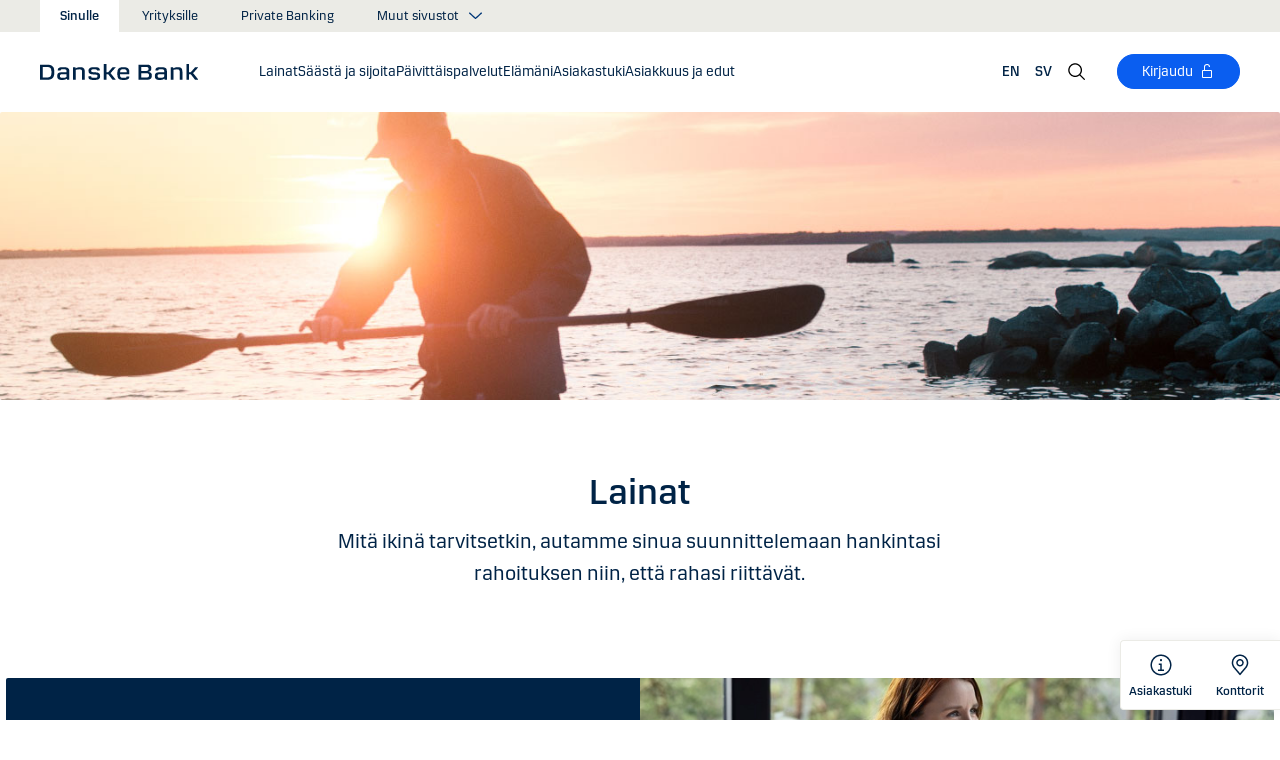

--- FILE ---
content_type: text/html; charset=utf-8
request_url: https://danskebank.fi/sinulle/lainat/muut?sc_cid=Asuntolaina%7CVRS_Banner%7CKima%7C0001
body_size: 50787
content:


<!DOCTYPE html>
<html lang="fi" >
<head>
<script>
    var launch_data = {"breadcrumbs":["sinulle","lainat","muut"],"code_version":"1.0.0.1","language":"fi-FI","currency":"EUR"};
</script>
    <meta http-equiv="X-UA-Compatible" content="IE=edge">
<meta charset="utf-8">
<meta name="viewport" content="width=device-width, initial-scale=1">
            <meta name="google-site-verification" content="LCcS4MXJWBjbvKZQiOBL-pcarQ4duz0OvV8fjs-ziPw" />
            <meta name="facebook-domain-verification" content="3aoa452mc7sulo6bua12dawglfl6sz" />

    <meta name="description" content="Mit&#228; ikin&#228; tarvitsetkin, autamme sinua suunnittelemaan hankintasi rahoituksen niin, ett&#228; rahasi riitt&#228;v&#228;t." />
<meta property="og:title" content="Muut lainat" />
<meta property="og:type" content="website" />
            <meta property="og:image" content="https://danskebank.fi/-/media/danske-bank-images/global/images/generic/man-on-beach-with-kayak.jpg?rev=d3ae3a12ffac41c0821e21491faf099f" />
            <meta name="twitter:card" content="summary_large_image" />

<meta name="msapplication-config" content="none" />
<title>
Lainat - Danske Bank</title>

    
<link rel="apple-touch-icon" sizes="57x57" href="/~/media/Danske%20Bank/favicons/Apple/apple-touch-icon-57x57.png">
<link rel="apple-touch-icon" sizes="60x60" href="/~/media/Danske%20Bank/favicons/Apple/apple-touch-icon-60x60.png">
<link rel="apple-touch-icon" sizes="72x72" href="/~/media/Danske%20Bank/favicons/Apple/apple-touch-icon-72x72.png">
<link rel="apple-touch-icon" sizes="76x76" href="/~/media/Danske%20Bank/favicons/Apple/apple-touch-icon-76x76.png">
<link rel="apple-touch-icon" sizes="114x114" href="/~/media/Danske%20Bank/favicons/Apple/apple-touch-icon-114x114.png">
<link rel="apple-touch-icon" sizes="120x120" href="/~/media/Danske%20Bank/favicons/Apple/apple-touch-icon-120x120.png">
<link rel="apple-touch-icon" sizes="144x144" href="/~/media/Danske%20Bank/favicons/Apple/apple-touch-icon-144x144.png">
<link rel="apple-touch-icon" sizes="152x152" href="/~/media/Danske%20Bank/favicons/Apple/apple-touch-icon-152x152.png">
<link rel="apple-touch-icon" sizes="180x180" href="/~/media/Danske%20Bank/favicons/Apple/apple-touch-icon-180x180.png">
<link rel="icon" type="image/png" sizes="32x32" href="/~/media/Danske%20Bank/favicons/icon/favicon-32x32.png">
<link rel="icon" type="image/png" sizes="96x96" href="/~/media/Danske%20Bank/favicons/icon/favicon-96x96.png">
<link rel="icon" type="image/png" sizes="16x16" href="/~/media/Danske%20Bank/favicons/icon/favicon-16x16.png">
<meta name="msapplication-TileColor" content="#ffffff">
<meta name="msapplication-TileImage" content="/~/media/Danske%20Bank/favicons/Microsoft/mstile-144x144.png">
<meta name="theme-color" content="#ffffff">



    <link href="/css/core.min.css?v=GwMTxJwN9NvygEizglYTkHmIX6ArJJy4mR_VGswPzqY1" rel="stylesheet"/>

        <link rel="canonical" href="https://danskebank.fi/sinulle/lainat/muut" />

    
</head>
<body id="body">
    <svg style="display: none;">
    <symbol viewBox="0 0 24 24" fill="none" id="svg-add">
        <path fill="currentColor" d="M12 1.5C17.775 1.5 22.5 6.225 22.5 12C22.5 17.775 17.775 22.5 12 22.5C6.225 22.5 1.5 17.775 1.5 12C1.5 6.225 6.225 1.5 12 1.5ZM12 3C7.05 3 3 7.05 3 12C3 16.95 7.05 21 12 21C16.95 21 21 16.95 21 12C21 7.05 16.95 3 12 3ZM12.75 6V11.25H18V12.75H12.75V18H11.25V12.75H6V11.25H11.25V6H12.75Z"></path>
    </symbol>
    <symbol viewBox="0 0 17 15" id="svg-alert">
        <path d="M15.915 12.6l-7-12c-.5-.8-1.2-.8-1.7 0l-7 12c-.5.8-.1 1.5.9 1.5h13.9c.9 0 1.3-.7.9-1.5zm-8.6-1.9c0-.4.4-.8.8-.8s.8.4.8.8-.4.8-.8.8-.8-.4-.8-.8zm1.7-5.2l-.1 2.6c0 .5-.4 1-.8 1s-.8-.4-.8-1l-.1-2.7c0-.5.3-1 .7-1h.4c.4.1.7.6.7 1.1z"></path>
    </symbol>
    <symbol viewBox="0 0 20 11" id="svg-arrow-down">
        <path d="M10.005 10.337c-.244 0-.488-.09-.68-.267L.32 1.735C-.085 1.36-.11.727.266.322.642-.084 1.273-.108 1.68.267l8.324 7.707 8.3-7.706c.405-.376 1.038-.353 1.415.053.374.406.35 1.038-.054 1.414l-8.98 8.336c-.192.178-.437.267-.68.267"></path>
    </symbol>
    <symbol viewBox="0 -1 7 13" id="svg-arrow-left">
        <path d="M5.60572888,11.9997831 C5.44422,11.9997831 5.28391193,11.9355398 5.1662326,11.808254 L0.16065807,6.41601876 C-0.0530860262,6.18606373 -0.0530860262,5.83062411 0.160057665,5.60006868 L5.16563219,0.192823367 C5.38958317,-0.0509409675 5.77023979,-0.0659510866 6.01400412,0.159801105 C6.25716805,0.384952892 6.27157777,0.765009108 6.04582558,1.00817304 L1.41910646,6.00714311 L6.04522517,10.9905027 C6.27097736,11.234267 6.25716805,11.6137228 6.01460453,11.8388746 C5.89872641,11.946347 5.75222765,11.9997831 5.60572888,11.9997831"></path>
    </symbol>
    <symbol viewBox="0 0 20 11" id="svg-arrow-up">
        <path d="M18.986 10.336c-.243 0-.487-.088-.68-.266L9.98 2.364l-8.3 7.704c-.404.374-1.037.352-1.413-.05-.375-.407-.352-1.04.053-1.414L9.3.267c.383-.355.976-.355 1.36 0L19.665 8.6c.405.376.43 1.008.054 1.414-.197.213-.465.32-.734.32"></path>
    </symbol>
    <symbol viewBox="0 -1 6 12" id="svg-arrow-right">
        <path d="M0.550377003,10.9999578 C0.416636342,10.9999578 0.282345308,10.9515249 0.176673674,10.8530082 C-0.0462274282,10.6466182 -0.0599867555,10.2987825 0.146403154,10.075331 L4.38812857,5.49347499 L0.146953527,0.924827957 C-0.0594363824,0.702477228 -0.0467778013,0.354091061 0.176123301,0.147150779 C0.39847403,-0.0597895037 0.745759451,-0.0471309226 0.953800479,0.176320553 L5.54171057,5.11867092 C5.73764339,5.32946381 5.73764339,5.65583505 5.54226094,5.86662795 L0.954350853,10.8238384 C0.845927353,10.9410679 0.698427365,10.9999578 0.550377003,10.9999578"></path>
    </symbol>
    <symbol viewBox="0 0 24 24" fill="none" id="svg-calendar">
        <path fill="currentColor" d="M19.5 3h-3V1.5H15V3H9V1.5H7.5V3h-3C3.675 3 3 3.675 3 4.5v15c0 .825.675 1.5 1.5 1.5h15c.825 0 1.5-.675 1.5-1.5v-15c0-.825-.675-1.5-1.5-1.5Zm0 16.5h-15V9h15v10.5Zm0-12h-15v-3h3V6H9V4.5h6V6h1.5V4.5h3v3Z"></path>
    </symbol>
    <symbol viewBox="0 0 24 24" id="svg-call" fill="none">
        <path d="M19.5 21.75H19.3725C4.635 20.9025 2.5425 8.4675 2.25 4.6725C2.22643 4.37744 2.26132 4.08062 2.35266 3.79906C2.444 3.5175 2.59 3.25673 2.78229 3.03169C2.97458 2.80665 3.20939 2.62177 3.47326 2.48763C3.73713 2.35349 4.02487 2.27274 4.32 2.25H8.4525C8.75292 2.24971 9.0465 2.33963 9.29523 2.50812C9.54395 2.67661 9.73635 2.9159 9.8475 3.195L10.9875 6C11.0973 6.27266 11.1245 6.57156 11.0658 6.85957C11.0072 7.14758 10.8652 7.412 10.6575 7.62L9.06 9.2325C9.30954 10.6506 9.98864 11.9578 11.0054 12.9772C12.0222 13.9967 13.3276 14.6792 14.745 14.9325L16.3725 13.32C16.5836 13.1146 16.8505 12.9759 17.14 12.9213C17.4294 12.8666 17.7285 12.8983 18 13.0125L20.8275 14.145C21.1024 14.2597 21.3369 14.4536 21.5012 14.702C21.6655 14.9504 21.7521 15.2422 21.75 15.54V19.5C21.75 20.0967 21.513 20.669 21.091 21.091C20.669 21.5129 20.0967 21.75 19.5 21.75ZM4.5 3.75C4.30109 3.75 4.11032 3.82902 3.96967 3.96967C3.82902 4.11032 3.75 4.30109 3.75 4.5V4.56C4.095 9 6.3075 19.5 19.455 20.25C19.5535 20.2561 19.6523 20.2427 19.7456 20.2105C19.839 20.1783 19.925 20.1281 19.9989 20.0626C20.0727 19.9971 20.1329 19.9176 20.176 19.8288C20.2191 19.74 20.2443 19.6436 20.25 19.545V15.54L17.4225 14.4075L15.27 16.545L14.91 16.5C8.385 15.6825 7.5 9.1575 7.5 9.09L7.455 8.73L9.585 6.5775L8.46 3.75H4.5Z" fill="currentColor"></path>
    </symbol>
    <symbol viewBox="0 0 24 24" fill="none" id="svg-ai">
        <path d="M12 2.75C17.1086 2.75 21.25 6.89137 21.25 12C21.25 17.1086 17.1086 21.25 12 21.25H3.81836C3.22842 21.25 2.75 20.7716 2.75 20.1816V12C2.75 6.89137 6.89137 2.75 12 2.75Z" stroke="currentColor" stroke-width="1.5"></path>
        <path d="M11.5613 7.3021C11.751 6.95533 12.249 6.95533 12.4387 7.3021L13.8743 9.92698C13.9202 10.0109 13.9891 10.0799 14.073 10.1257L16.6979 11.5613C17.0447 11.751 17.0447 12.249 16.6979 12.4387L14.073 13.8743C13.9891 13.9202 13.9202 13.9891 13.8743 14.073L12.4387 16.6979C12.249 17.0447 11.751 17.0447 11.5613 16.6979L10.1257 14.073C10.0798 13.9891 10.0109 13.9202 9.92697 13.8743L7.30209 12.4387C6.95531 12.249 6.95531 11.751 7.30209 11.5613L9.92697 10.1257C10.0109 10.0799 10.0798 10.0109 10.1257 9.92698L11.5613 7.3021Z" fill="currentColor"></path>
    </symbol>
    <symbol viewBox="0 0 24 24" fill="none" id="svg-chat">
        <path fill="currentColor" d="M19.5 3C20.2956 3 21.0585 3.3163 21.6211 3.87891C22.1837 4.44152 22.5 5.20435 22.5 6V15C22.5 15.7956 22.1837 16.5585 21.6211 17.1211C21.0585 17.6837 20.2956 18 19.5 18H15.8701L13.3047 22.5L12 21.75L15 16.5H19.5C19.8978 16.5 20.2792 16.3419 20.5605 16.0605C20.8419 15.7792 21 15.3978 21 15V6C21 5.60218 20.8419 5.22076 20.5605 4.93945C20.2792 4.65815 19.8978 4.5 19.5 4.5H4.5C4.10218 4.5 3.72076 4.65815 3.43945 4.93945C3.15815 5.22076 3 5.60218 3 6V15C3 15.3978 3.15815 15.7792 3.43945 16.0605C3.72076 16.3419 4.10218 16.5 4.5 16.5H11.25V18H4.5C3.70435 18 2.94152 17.6837 2.37891 17.1211C1.8163 16.5585 1.5 15.7956 1.5 15V6C1.5 5.20435 1.8163 4.44152 2.37891 3.87891C2.94152 3.3163 3.70435 3 4.5 3H19.5ZM13.5 12V13.5H6V12H13.5ZM18 9H6V7.5H18V9Z"></path>
    </symbol>
    <symbol viewBox="0 0 20 20" id="svg-check">
        <path d="M7.41 18.053c-.27 0-.528-.108-.717-.302l-6.41-6.577c-.384-.395-.376-1.03.02-1.414.396-.387 1.027-.378 1.414.018l5.603 5.75L18.208 1.39c.335-.438.965-.52 1.403-.182.438.337.52.965.182 1.403L8.202 17.664c-.178.23-.445.37-.735.388l-.058.003"></path>
    </symbol>
    <symbol viewBox="0 0 20 20" id="svg-clock">
        <path d="M10 0c5.5 0 10 4.5 10 10s-4.5 10-10 10S0 15.5 0 10 4.5 0 10 0zm0 18.752c4.876 0 8.752-3.876 8.752-8.752 0-4.876-3.876-8.752-8.752-8.752-4.876 0-8.752 3.876-8.752 8.752 0 4.876 3.876 8.752 8.752 8.752zm.224-12.504c.376 0 .624 1.124.624 2.5 0 .62-.052 1.188-.144 1.628.092.076.144.16.144.248 0 .14-.124.264-.336.364-.084.168-.18.26-.288.26-.064 0-.128-.036-.188-.104-.308.068-.676.104-1.064.104-1 0-1.876-.252-1.876-.624 0-.376.876-.624 1.876-.624.248 0 .492.016.712.044-.056-.376-.084-.824-.084-1.296 0-1.372.252-2.5.624-2.5z"></path>
    </symbol>
    <symbol viewBox="-1 0 19 18" id="svg-close">
        <path d="M10.192,8.778 L17.262,1.708 C17.654,1.316 17.654,0.684 17.262,0.293 C16.872,-0.097 16.24,-0.097 15.849,0.293 L8.774,7.363 L1.704,0.293 C1.315,-0.097 0.68,-0.097 0.29,0.293 C-0.1,0.683 -0.1,1.316 0.29,1.707 L7.36,8.777 L0.29,15.85 C-0.1,16.24 -0.1,16.87 0.29,17.26 C0.486,17.456 0.74,17.554 0.998,17.554 C1.252,17.554 1.508,17.456 1.704,17.261 L8.774,10.191 L15.846,17.261 C16.041,17.458 16.296,17.556 16.552,17.556 C16.808,17.556 17.064,17.458 17.259,17.263 C17.649,16.873 17.649,16.241 17.259,15.85 L10.189,8.777 L10.192,8.778 Z"></path>
    </symbol>
    <symbol viewBox="0 0 14 20" id="svg-device">
        <path d="M13.5 0c.276 0 .5.224.5.5v19c0 .276-.224.5-.5.5H.5c-.276 0-.5-.224-.5-.5V.5C0 .224.224 0 .5 0h13zM1 14.02h12v-9.9H1v9.9zM1 19h12v-3.98l-12 .002V19zm5.996-2.97c.552 0 1 .448 1 1s-.448 1-1 1-1-.448-1-1 .448-1 1-1z"></path>
    </symbol>
    <symbol viewBox="0 0 13 20" id="svg-download">
        <path d="M11.46 8.96c.178-.175.466-.175.643 0 .177.178.177.465 0 .642L6.668 15.03c-.083.082-.196.133-.32.133-.128 0-.242-.052-.324-.136L.59 9.602c-.177-.177-.177-.464 0-.64.09-.09.205-.133.32-.133.117 0 .233.042.322.13l4.66 4.656V1.286c0-.25.204-.453.455-.453.25 0 .453.203.453.453v12.33l4.66-4.655zm.678 9.285c.25 0 .454.203.454.453s-.203.453-.454.453H.62c-.25 0-.453-.202-.453-.452s.202-.453.453-.453h11.518z"></path>
    </symbol>
    <symbol viewBox="0 0 16 16" id="svg-dot">
        <circle cx="8" cy="8" r="8"></circle>
    </symbol>
    <symbol viewBox="0 0 24 24" id="svg-facebook">
        <path d="M20.0025 3H3.9975C3.73355 3.00196 3.48097 3.10769 3.29433 3.29433C3.10769 3.48097 3.00196 3.73355 3 3.9975V20.0025C3.00196 20.2664 3.10769 20.519 3.29433 20.7057C3.48097 20.8923 3.73355 20.998 3.9975 21H12.615V14.04H10.275V11.3175H12.615V9.315C12.615 6.99 14.0325 5.7225 16.1175 5.7225C16.815 5.7225 17.5125 5.7225 18.21 5.8275V8.25H16.7775C15.645 8.25 15.4275 8.79 15.4275 9.5775V11.31H18.1275L17.775 14.0325H15.4275V21H20.0025C20.2664 20.998 20.519 20.8923 20.7057 20.7057C20.8923 20.519 20.998 20.2664 21 20.0025V3.9975C20.998 3.73355 20.8923 3.48097 20.7057 3.29433C20.519 3.10769 20.2664 3.00196 20.0025 3Z" fill="currentColor"></path>
    </symbol>
    <symbol viewBox="0 0 24 24" fill="none" id="svg-linkedin">
        <path fill="currentColor" d="M19.6575 2.99996H4.3425C3.99354 2.99787 3.65764 3.13249 3.40671 3.375C3.15579 3.61751 3.0098 3.94864 3 4.29746V19.65C3.00788 19.9994 3.15327 20.3317 3.40461 20.5746C3.65596 20.8175 3.99297 20.9515 4.3425 20.9475H19.6575C20.007 20.9515 20.344 20.8175 20.5954 20.5746C20.8467 20.3317 20.9921 19.9994 21 19.65V4.29746C20.9902 3.94864 20.8442 3.61751 20.5933 3.375C20.3424 3.13249 20.0065 2.99787 19.6575 2.99996ZM8.3325 18.3075H5.6925V9.74996H8.3325V18.3075ZM7.0425 8.55746C6.63717 8.55758 6.24786 8.39917 5.95777 8.11608C5.66767 7.83299 5.49979 7.44768 5.49 7.04246C5.48266 6.83661 5.5178 6.63145 5.59322 6.43977C5.66864 6.24809 5.78273 6.074 5.92839 5.92835C6.07404 5.7827 6.24813 5.6686 6.43981 5.59318C6.63149 5.51776 6.83665 5.48262 7.0425 5.48996C7.43463 5.51727 7.80181 5.6923 8.06993 5.97974C8.33805 6.26719 8.48716 6.64563 8.48716 7.03871C8.48716 7.43179 8.33805 7.81024 8.06993 8.09768C7.80181 8.38512 7.43463 8.56016 7.0425 8.58746V8.55746ZM18.36 18.255H15.75V14.07C15.75 13.0725 15.75 11.775 14.355 11.775C12.96 11.775 12.75 12.87 12.75 13.9725V18.21H10.08V9.74996H12.57V10.875H12.6225C12.8777 10.4317 13.2499 10.0672 13.6983 9.82116C14.1467 9.57514 14.6541 9.45711 15.165 9.47996C17.8575 9.47996 18.36 11.28 18.36 13.5675V18.255Z"></path>
    </symbol>
    <symbol viewBox="0 0 16 16" id="svg-logoff">
        <path fill="currentColor" d="M12 7H6V4a2 2 0 1 1 4 0h1a3 3 0 0 0-6 0v3H4a1 1 0 0 0-1 1v6a1 1 0 0 0 1 1h8a1 1 0 0 0 1-1V8a1 1 0 0 0-1-1Zm0 7H4V8h8v6Z"></path>
    </symbol>
    <symbol viewBox="0 0 24 24" id="svg-message">
        <path fill="currentColor" d="M21 4.5H3C2.60218 4.5 2.22064 4.65804 1.93934 4.93934C1.65804 5.22064 1.5 5.60218 1.5 6V18C1.5 18.3978 1.65804 18.7794 1.93934 19.0607C2.22064 19.342 2.60218 19.5 3 19.5H21C21.3978 19.5 21.7794 19.342 22.0607 19.0607C22.342 18.7794 22.5 18.3978 22.5 18V6C22.5 5.60218 22.342 5.22064 22.0607 4.93934C21.7794 4.65804 21.3978 4.5 21 4.5ZM19.35 6L12 11.085L4.65 6H19.35ZM3 18V6.6825L11.5725 12.615C11.698 12.7021 11.8472 12.7488 12 12.7488C12.1528 12.7488 12.302 12.7021 12.4275 12.615L21 6.6825V18H3Z"></path>
    </symbol>
    <symbol viewBox="0 0 24 24" id="svg-news">
        <path fill="currentColor" d="M21.5303 14.4697L19.5 12.4394V9.75C19.4976 7.89146 18.8061 6.09983 17.5593 4.72154C16.3126 3.34326 14.599 2.47622 12.75 2.2881V0.75H11.25V2.2881C9.40101 2.47622 7.68744 3.34326 6.44065 4.72154C5.19386 6.09983 4.50241 7.89146 4.5 9.75V12.4394L2.46968 14.4697C2.32904 14.6104 2.25002 14.8011 2.25 15V17.25C2.25 17.4489 2.32902 17.6397 2.46967 17.7803C2.61032 17.921 2.80109 18 3 18H8.25V18.5826C8.23374 19.534 8.56913 20.458 9.19191 21.1775C9.81469 21.897 10.6811 22.3613 11.625 22.4816C12.1464 22.5334 12.6728 22.4754 13.1704 22.3115C13.668 22.1475 14.1258 21.8813 14.5143 21.5298C14.9029 21.1783 15.2135 20.7494 15.4263 20.2707C15.6391 19.7919 15.7494 19.2739 15.75 18.75V18H21C21.1989 18 21.3897 17.921 21.5303 17.7803C21.671 17.6397 21.75 17.4489 21.75 17.25V15C21.75 14.8011 21.671 14.6104 21.5303 14.4697ZM14.25 18.75C14.25 19.3467 14.0129 19.919 13.591 20.341C13.169 20.7629 12.5967 21 12 21C11.4033 21 10.831 20.7629 10.409 20.341C9.98705 19.919 9.75 19.3467 9.75 18.75V18H14.25V18.75ZM20.25 16.5H3.75V15.3106L5.78025 13.2802C5.92091 13.1396 5.99996 12.9489 6 12.75V9.75C6 8.1587 6.63214 6.63258 7.75736 5.50736C8.88258 4.38214 10.4087 3.75 12 3.75C13.5913 3.75 15.1174 4.38214 16.2426 5.50736C17.3679 6.63258 18 8.1587 18 9.75V12.75C18 12.9489 18.0791 13.1396 18.2197 13.2802L20.25 15.3106V16.5Z"></path>
    </symbol>
    <symbol viewBox="0 0 24 24" id="svg-pin">
        <path d="M12 1.5C14.188 1.5 16.2868 2.36884 17.834 3.91602C19.3812 5.46319 20.25 7.56196 20.25 9.75C20.2527 11.5367 19.6691 13.2751 18.5889 14.6982L18.5879 14.7002C18.5819 14.7081 18.3624 14.9957 18.3291 15.0352L12 22.5L5.67384 15.0381C5.63837 14.9958 5.41801 14.7079 5.41212 14.7002C4.33129 13.2766 3.74748 11.5374 3.75001 9.75C3.75001 7.56197 4.61885 5.46319 6.16602 3.91602C7.7132 2.36884 9.81198 1.5 12 1.5ZM12 3C10.2098 3 8.49244 3.71069 7.22657 4.97656C5.9607 6.24243 5.25001 7.95979 5.25001 9.75C5.24835 11.211 5.72598 12.6322 6.60938 13.7959C6.61013 13.7964 6.78433 14.0275 6.82423 14.0771L12 20.1807L17.1826 14.0684C17.2157 14.0267 17.3912 13.7945 17.3916 13.7939C18.2745 12.6308 18.7517 11.2103 18.75 9.75C18.75 7.95979 18.0393 6.24243 16.7734 4.97656C15.5076 3.71069 13.7902 3 12 3ZM11.2686 6.07227C11.996 5.9276 12.7504 6.00134 13.4356 6.28516C14.1206 6.569 14.7062 7.0504 15.1182 7.66699C15.5301 8.2836 15.75 9.00845 15.75 9.75C15.7489 10.7442 15.3534 11.6974 14.6504 12.4004C13.9474 13.1034 12.9942 13.4989 12 13.5C11.2585 13.5 10.5336 13.2801 9.917 12.8682C9.30041 12.4562 8.81901 11.8706 8.53516 11.1855C8.25135 10.5004 8.1776 9.74595 8.32227 9.01855C8.46697 8.29113 8.82419 7.62308 9.34864 7.09863C9.87309 6.57419 10.5411 6.21696 11.2686 6.07227ZM12 7.5C11.5551 7.5 11.12 7.63174 10.75 7.87891C10.38 8.12612 10.0912 8.47759 9.92091 8.88867C9.75068 9.29964 9.7063 9.75218 9.79298 10.1885C9.87979 10.6249 10.0945 11.0262 10.4092 11.3408C10.7239 11.6555 11.1251 11.8702 11.5615 11.957C11.9978 12.0437 12.4504 11.9993 12.8613 11.8291C13.2724 11.6588 13.6239 11.37 13.8711 11C14.1183 10.63 14.25 10.1949 14.25 9.75C14.2494 9.15346 14.0117 8.58197 13.5899 8.16016C13.168 7.73834 12.5965 7.50066 12 7.5Z" fill="currentColor"></path>
    </symbol>
    <symbol id="svg-print" viewBox="0 0 24 24" fill="none">
        <path fill="currentColor" d="M21 6.75H18.75V2.25H5.25V6.75H3C2.60218 6.75 2.22064 6.90804 1.93934 7.18934C1.65804 7.47064 1.5 7.85218 1.5 8.25V15.75C1.5 16.1478 1.65804 16.5294 1.93934 16.8107C2.22064 17.092 2.60218 17.25 3 17.25H5.25V21.75H18.75V17.25H21C21.3978 17.25 21.7794 17.092 22.0607 16.8107C22.342 16.5294 22.5 16.1478 22.5 15.75V8.25C22.5 7.85218 22.342 7.47064 22.0607 7.18934C21.7794 6.90804 21.3978 6.75 21 6.75ZM6.75 3.75H17.25V6.75H6.75V3.75ZM17.25 20.25H6.75V12.75H17.25V20.25ZM21 15.75H18.75V11.25H5.25V15.75H3V8.25H21V15.75Z"></path>
    </symbol>
    <symbol viewBox="0 0 9 17" id="svg-questionmark">
        <path d="M4.2 0C1.9 0 0 1.9 0 4.2c0 .7.6 1.3 1.3 1.3.7 0 1.3-.6 1.3-1.3 0-.9.7-1.6 1.6-1.6.9 0 1.6.7 1.6 1.6 0 .8-.4 1.2-1 2-.8.8-1.9 2-1.9 4.2 0 .7.6 1.3 1.3 1.3.7 0 1.3-.6 1.3-1.3 0-1.2.5-1.7 1.2-2.4.8-.8 1.7-1.8 1.7-3.7C8.4 1.9 6.5 0 4.2 0zm0 12.9c-.9 0-1.6.7-1.6 1.6 0 .9.7 1.6 1.6 1.6.8 0 1.6-.7 1.6-1.6 0-.9-.7-1.6-1.6-1.6z"></path>
    </symbol>
    <symbol viewBox="0 0 20 20" id="svg-remove">
        <path d="M10 0c5.514 0 10 4.486 10 10s-4.486 10-10 10S0 15.514 0 10 4.486 0 10 0zm0 19c4.963 0 9-4.037 9-9 0-4.962-4.037-9-9-9-4.962 0-9 4.038-9 9 0 4.963 4.038 9 9 9zm4.004-9.448c.276 0 .5.224.5.5s-.224.5-.5.5h-8c-.276 0-.5-.224-.5-.5s.224-.5.5-.5h8z"></path>
    </symbol>
    <symbol viewBox="0 0 24 24" id="svg-search">
        <path fill="currentColor" d="m21.75 20.69-5.664-5.665a8.262 8.262 0 1 0-1.06 1.06l5.663 5.665 1.061-1.06ZM3 9.75a6.75 6.75 0 1 1 6.75 6.75A6.758 6.758 0 0 1 3 9.75Z"></path>
    </symbol>
    <symbol viewBox="0 0 18 20" id="svg-share">
        <path d="M14.92 14.71c1.462 0 2.646 1.183 2.646 2.644 0 1.462-1.184 2.646-2.645 2.646-1.46 0-2.645-1.184-2.645-2.646 0-.38.08-.745.227-1.072l-7.96-4.596c-.48.494-1.153.8-1.896.8C1.184 12.487 0 11.303 0 9.842c0-1.46 1.184-2.644 2.646-2.644.77 0 1.46.328 1.945.852l7.835-4.523c-.097-.275-.15-.57-.15-.88C12.275 1.186 13.46 0 14.92 0c1.462 0 2.646 1.184 2.646 2.646 0 1.46-1.184 2.645-2.645 2.645-.798 0-1.513-.353-1.998-.912l-7.81 4.508c.116.297.18.62.18.955 0 .363-.073.707-.205 1.02l7.98 4.608c.477-.47 1.13-.76 1.854-.76z"></path>
    </symbol>
    <symbol viewBox="0 0 140 140" id="svg-splash">
        <polygon points="0 0, 60 0, 140 80, 140 140, 0 0"></polygon>
    </symbol>
    <symbol viewBox="0 0 48 48" id="svg-star">
        <g fill="none" fill-rule="evenodd">
            <path d="M0 0h48v48H0z"></path>
            <path d="M47.913 18.197a1.688 1.688 0 0 0-1.347-1.133l-14.526-2.22L25.528.971a1.689 1.689 0 0 0-3.056 0L15.96 14.844l-14.526 2.22a1.688 1.688 0 0 0-.954 2.848l10.56 10.824L8.545 46.04a1.689 1.689 0 0 0 2.483 1.75L24 40.617l12.973 7.171a1.688 1.688 0 0 0 2.483-1.75l-2.497-15.303 10.56-10.824a1.688 1.688 0 0 0 .394-1.715Z" fill="#000" fill-rule="nonzero"></path>
        </g>
    </symbol>
    <symbol viewBox="0 0 46 44" id="svg-half-star">
        <g stroke="none" stroke-width="1" fill="none" fill-rule="evenodd"></g>
        <path d="M23.0002192,6.25346996e-13 L23.0004196,37.2296113 C22.8624134,37.2296113 22.7267282,37.2661877 22.6074442,37.3356212 L11.2620544,43.7474842 C10.7637207,44.0328092 10.1745684,44.1140218 9.61789374,43.9742238 C9.06121909,43.8342751 8.58007475,43.4843062 8.27514141,42.9972055 C7.97004568,42.5101048 7.8650122,41.9237747 7.98164653,41.3608931 L10.5639753,28.5729623 C10.5946088,28.4376596 10.5881109,28.2967825 10.5451002,28.1650546 C10.5022456,28.0331641 10.424422,27.9155291 10.320145,27.8244015 L0.729735971,18.999297 C0.304120476,18.6123024 0.0444974009,18.0752855 0.00520737945,17.5007392 C-0.0340901673,16.9262326 0.150176469,16.3588279 0.519185816,15.9172751 C0.88817932,15.4757223 1.41342987,15.1944203 1.9849571,15.1321292 L14.9257119,13.6407131 C15.0631002,13.6281593 15.1944524,13.5787196 15.3060012,13.4976618 C15.4177045,13.416604 15.5054298,13.3068764 15.5598892,13.1799453 L20.9717728,1.31487531 C21.2072476,0.789804802 21.6365743,0.376302848 22.169564,0.161338964 C22.4360589,0.0537796548 22.7181391,6.25343527e-13 23.0002192,6.25343527e-13 Z">
            <rect id="Rectangle" x="23" y="0" width="23" height="44"></rect>
        </path>
    </symbol>
    <symbol viewBox="0 0 20 20" id="svg-trash">
        <path d="M17 17.5c0 .827-.673 1.5-1.5 1.5h-11c-.827 0-1.5-.673-1.5-1.5V3.97h14V17.5zm2-15.53h-6.557V1c0-.552-.448-1-1-1h-3c-.552 0-1 .448-1 1v.97H1c-.552 0-1 .447-1 1 0 .55.448 1 1 1h1V17.5C2 18.88 3.122 20 4.5 20h11c1.38 0 2.5-1.12 2.5-2.5V3.97h1c.552 0 1-.45 1-1 0-.553-.448-1-1-1zM9.984 16c.276 0 .5-.224.5-.5v-8c0-.276-.224-.5-.5-.5s-.5.224-.5.5v8c0 .276.224.5.5.5m3.516 0c.276 0 .5-.224.5-.5v-8c0-.276-.224-.5-.5-.5s-.5.224-.5.5v8c0 .276.224.5.5.5m-7.03 0c.275 0 .5-.224.5-.5v-8c0-.276-.225-.5-.5-.5-.277 0-.5.224-.5.5v8c0 .276.223.5.5.5"></path>
    </symbol>
    <symbol viewBox="0 0 24 24" id="svg-twitter">
        <g clip-path="url(#clip0_747_534)">
            <path fill="currentColor" d="M13.6757 10.6218L20.2325 3H18.6787L12.9855 9.61785L8.43828 3H3.1936L10.0699 13.0074L3.1936 21H4.74745L10.7597 14.0113L15.5619 21H20.8065L13.6757 10.6218ZM11.5475 13.0956L10.8508 12.0991L5.30725 4.1697H7.6939L12.1676 10.5689L12.8643 11.5654L18.6795 19.8835H16.2928L11.5475 13.0956Z"></path>
        </g>
        <defs>
            <clipPath id="clip0_747_534">
                <rect width="24" height="24" fill="white"></rect>
            </clipPath>
        </defs>
    </symbol>
    <symbol viewBox="0 0 24 24" fill="none" id="svg-info">
        <path fill="currentColor" d="M9.95163 1.70163C11.9883 1.29651 14.0995 1.50466 16.018 2.29929C17.9367 3.09401 19.5772 4.43976 20.7309 6.16648C21.8847 7.89318 22.5005 9.92378 22.5005 12.0005C22.5004 14.7851 21.3933 17.4552 19.4243 19.4243C17.4552 21.3933 14.7851 22.5004 12.0005 22.5005C9.92378 22.5005 7.89318 21.8847 6.16648 20.7309C4.43976 19.5772 3.09401 17.9367 2.29929 16.018C1.50466 14.0995 1.29651 11.9883 1.70163 9.95163C2.10678 7.91483 3.1072 6.04411 4.57566 4.57566C6.04411 3.1072 7.91483 2.10678 9.95163 1.70163ZM12.0005 3.00046C10.2205 3.00046 8.48045 3.52823 7.00046 4.51706C5.52042 5.50599 4.36622 6.91159 3.68503 8.55612C3.00391 10.2006 2.82606 12.0106 3.17331 13.7563C3.52062 15.5019 4.37771 17.1052 5.6362 18.3637C6.89487 19.6224 8.49877 20.4803 10.2446 20.8276C11.9902 21.1748 13.7995 20.9959 15.4438 20.3149C17.0882 19.6338 18.494 18.4803 19.4829 17.0005C20.4718 15.5205 21.0004 13.7804 21.0005 12.0005C21.0005 9.61351 20.0516 7.32403 18.3637 5.6362C16.676 3.94855 14.3872 3.00055 12.0005 3.00046ZM12.7505 16.5005H15.0005V18.0005H9.00046V16.5005H11.2505V12.0005H9.75046V10.5005H12.7505V16.5005ZM12.0005 6.00046C12.2987 6.00059 12.5845 6.1187 12.7954 6.32956C13.0064 6.54054 13.1255 6.82709 13.1255 7.12546C13.1254 7.34779 13.0586 7.56559 12.935 7.75046C12.8114 7.93523 12.6355 8.07945 12.4301 8.16452C12.2247 8.24953 11.9988 8.27134 11.7807 8.228C11.5625 8.18459 11.3619 8.07772 11.2046 7.92038C11.0472 7.76305 10.9404 7.56244 10.8969 7.34421C10.8536 7.12616 10.8754 6.90022 10.9604 6.6948C11.0455 6.48941 11.1897 6.31351 11.3745 6.18991C11.5595 6.0663 11.778 6.00046 12.0005 6.00046Z"></path>
    </symbol>
    <symbol viewBox="0 0 24 24" id="svg-bandaid">
        <path fill="currentColor" d="M21.1695 17.1092C22.0419 15.5477 22.5 13.7888 22.5 12.0002C22.5 10.2115 22.0419 8.45267 21.1695 6.89119L21.3105 6.75019C21.5914 6.46869 21.7491 6.08729 21.7491 5.68965C21.7491 5.29201 21.5914 4.91061 21.3105 4.62911L19.3713 2.68961C19.0897 2.40883 18.7083 2.25115 18.3106 2.25115C17.913 2.25115 17.5315 2.40883 17.25 2.68961L17.1092 2.83024C15.5476 1.95795 13.7888 1.5 12.0001 1.5C10.2114 1.5 8.45253 1.95795 6.89097 2.83024L6.74997 2.68961C6.46843 2.40876 6.08699 2.25103 5.68932 2.25103C5.29165 2.25103 4.91021 2.40876 4.62867 2.68961L2.68939 4.62911C2.40855 4.91061 2.25083 5.29201 2.25083 5.68965C2.25083 6.08729 2.40855 6.46869 2.68939 6.75019L2.83024 6.89081C1.95795 8.45246 1.5 10.2114 1.5 12.0002C1.5 13.7889 1.95795 15.5479 2.83024 17.1096L2.68939 17.2502C2.40855 17.5317 2.25083 17.9131 2.25083 18.3107C2.25083 18.7084 2.40855 19.0898 2.68939 19.3713L4.62867 21.3108C4.91018 21.5917 5.29163 21.7494 5.68932 21.7494C6.08701 21.7494 6.46846 21.5917 6.74997 21.3108L6.89097 21.1698C8.45249 22.0421 10.2114 22.5001 12 22.5002C13.7887 22.5003 15.5476 22.0424 17.1092 21.1701L17.25 21.3108C17.5315 21.5917 17.9129 21.7494 18.3106 21.7494C18.7083 21.7494 19.0898 21.5917 19.3713 21.3108L21.3105 19.3713C21.5914 19.0898 21.7491 18.7084 21.7491 18.3107C21.7491 17.9131 21.5914 17.5317 21.3105 17.2502L21.1695 17.1092ZM21 12.0002C20.9995 13.3879 20.6774 14.7565 20.059 15.9988L17.1379 13.0776C17.2873 12.3671 17.2873 11.6333 17.1379 10.9228L20.059 8.00156C20.6774 9.24383 20.9995 10.6125 21 12.0002ZM20.25 5.68961L16.549 9.39056C16.0847 8.58466 15.4158 7.91564 14.61 7.45114L18.3107 3.75019L20.25 5.68961ZM12 15.7502C11.2583 15.7502 10.5333 15.5303 9.91658 15.1182C9.2999 14.7061 8.81925 14.1205 8.53542 13.4353C8.25159 12.75 8.17733 11.996 8.32202 11.2686C8.46672 10.5412 8.82387 9.87298 9.34832 9.34854C9.87276 8.82409 10.541 8.46694 11.2684 8.32224C11.9958 8.17755 12.7498 8.25181 13.435 8.53564C14.1203 8.81947 14.7059 9.30012 15.118 9.9168C15.53 10.5335 15.75 11.2585 15.75 12.0002C15.7488 12.9944 15.3534 13.9476 14.6504 14.6506C13.9474 15.3536 12.9942 15.7491 12 15.7502ZM15.9865 3.95306L13.0773 6.86224C12.3669 6.71284 11.6331 6.71284 10.9226 6.86224L8.01342 3.95306C9.25702 3.35404 10.6196 3.04297 12 3.04297C13.3803 3.04297 14.7429 3.35404 15.9865 3.95306ZM5.68939 3.75019L9.39034 7.45114C8.58442 7.91563 7.9154 8.58464 7.45092 9.39056L3.74997 5.68961L5.68939 3.75019ZM2.99997 12.0002C3.00045 10.6126 3.32253 9.24403 3.94092 8.00186L6.86202 10.9228C6.71262 11.6333 6.71262 12.3671 6.86202 13.0776L3.94092 15.9985C3.32253 14.7564 3.00045 13.3878 2.99997 12.0002ZM5.68924 20.2502L3.74997 18.3108L7.45092 14.6102C7.91536 15.4161 8.58439 16.0852 9.39034 16.5496L5.68924 20.2502ZM8.01342 20.0477L10.9226 17.1385C11.6331 17.2879 12.3669 17.2879 13.0773 17.1385L15.9865 20.0477C14.7429 20.6467 13.3803 20.9578 12 20.9578C10.6196 20.9578 9.25702 20.6467 8.01342 20.0477ZM18.3109 20.2502L14.61 16.5492C15.4157 16.0848 16.0846 15.4159 16.549 14.6102L20.25 18.3108L18.3109 20.2502Z"></path>
    </symbol>
    <symbol viewBox="0 0 24 24" id="svg-mobile"><g><path class="st0" d="M16.6,2H7.5C6.7,2,6,2.7,6,3.5v17C6,21.3,6.7,22,7.5,22h9.1c0.8,0,1.5-0.7,1.5-1.5v-17C18.1,2.7,17.4,2,16.6,2z M7.5,3h9.1c0.3,0,0.5,0.2,0.5,0.5V5H7V3.5C7,3.3,7.2,3,7.5,3z M7,6h10.1v11H7V6z M16.6,21.1H7.5c-0.3,0-0.5-0.2-0.5-0.5V18h10.1v2.6C17.1,20.9,16.9,21.1,16.6,21.1z" /><circle class="st0" cx="12" cy="19.5" r="0.8" /><path class="st0" d="M12.8,4.3h-1.4C11.2,4.3,11,4.2,11,4l0,0c0-0.2,0.1-0.3,0.3-0.3h1.4C12.9,3.7,13,3.8,13,4l0,0C13.1,4.2,12.9,4.3,12.8,4.3z" /></g></symbol>
    <symbol viewBox="0 0 71.2 95.9" id="svg-file-media"><g><path d="M68.1,95.9H3c-1.6,0.1-3-1.2-3-2.8c0-0.1,0-0.2,0-0.3V2.5C0.2,1,1.5-0.1,3,0h42.9 c0.9-0.1,1.7,0.1,2.5,0.5l21.7,17.7c0.1,0.3,0.3,0.5,0.4,0.7c0.4,0.5,0.6,1.2,0.6,1.8v72.2c0.1,1.6-1.2,3-2.8,3 C68.3,95.9,68.2,95.9,68.1,95.9z M6.6,5.6c-0.5,0-1,0.5-1,1v82.8c0,0.5,0.5,1,1,1h57.5c0.5,0,1-0.5,1-1V25.3H49 c-1.6-0.1-2.9-1.4-3-3V5.6H6.6z" /><path d="M23.2,65.6c-0.6,0.1-1.1-0.1-1.5-0.5c-0.6-0.5-1-1.2-1-2V32.8c0-1.1,0.6-2,1.5-2.5 c0.8-0.5,1.8-0.5,2.5,0L50,45.4c1.4,0.7,1.9,2.5,1.2,3.9c-0.3,0.5-0.7,0.9-1.2,1.2L24.7,65.6H23.2z" /> </g></symbol>
    <symbol viewBox="0 0 71.2 95.9" id="svg-file-pdf"><g transform="translate(5.292 3.969)"><path d="M62.9,92H-2.3c-1.6,0.1-3-1.2-3-2.8c0-0.1,0-0.2,0-0.3V-1.4C-5.1-3-3.8-4.1-2.3-4h42.9 c0.9-0.1,1.7,0.1,2.5,0.5l21.7,17.7c0.1,0.3,0.3,0.5,0.4,0.7c0.4,0.5,0.6,1.2,0.6,1.8v72.2c0.1,1.6-1.2,3-2.8,3 C63,92,62.9,92,62.9,92z M1.3,1.6c-0.5,0-1,0.5-1,1v82.8c0,0.5,0.5,1,1,1h57.5c0.5,0,1-0.5,1-1V21.3H43.7c-1.6-0.1-2.9-1.4-3-3V1.6 H1.3z" /><path d="M13.4,72.3c-1.9,0-3.7-0.8-5-2c-2.2-2.1-2.8-5.3-1.5-8.1c0.8-1.7,2.1-3.2,3.6-4.3 c0.5-0.4,1-0.8,1.4-1.3c1.7-1.1,3.4-2.1,5.3-2.9c0.7-0.3,1.5-0.7,2.3-1.1L21,48c0.2-0.8,0.4-1.7,0.5-2.5c0.1-0.9,0.3-1.7,0.5-2.5 c-1.8-2.2-3.3-4.6-4.6-7.1c-1.2-2.2-1.9-4.6-2-7.1c0.4-3,2.6-5.5,5.6-6.1c0.6-0.2,1.3-0.3,2-0.3c2.3,0.1,4.5,1.1,6.1,2.8 c1.5,2,2.2,4.6,2,7.1c0.1,2.9-0.1,5.7-0.5,8.6c0.3,0.3,0.6,0.7,1,1.1c0.7,0.9,1.6,1.8,2.6,2.5l3.5,3.5c2.8-0.4,5.7-0.6,8.6-0.5 c2.5,0,5,0.7,7.1,2c2.6,1.8,3.6,5.1,2.5,8.1c-0.9,2.8-3.2,4.9-6.1,5.6c-2.4-0.1-4.8-0.6-7.1-1.5c-0.8-0.6-1.7-1.2-2.7-1.9 c-1.4-1-2.9-2-4.4-3.2c-0.8,0.3-1.7,0.4-2.5,0.5s-1.6,0.2-2.5,0.5L26,59.2c-0.4,0.8-0.8,1.5-1.1,2.3c-0.8,1.9-1.8,3.6-2.9,5.3 c-1.3,2.2-3.2,3.9-5.6,5C15.5,72.2,14.4,72.4,13.4,72.3z M21,57.6c-2.1,0.8-4.1,1.8-6.1,3c-1.5,0.8-2.8,2-3.5,3.5 C11,65,11.2,66,11.9,66.6c0.4,0.4,1,0.7,1.6,0.7c0.3,0,0.6-0.1,0.9-0.2c1.4-0.8,2.4-2.1,3-3.5c0.6-0.9,1.1-1.9,1.8-3 C19.7,59.8,20.3,58.7,21,57.6z M46.2,52.1c-1.1,0-2.1,0.1-3.1,0.2c-1.3,0.2-2.6,0.3-3.9,0.3c1.7,1.4,3.6,2.6,5.6,3.5 c1.1,0.7,2.3,1.1,3.6,1.2c0.3,0,0.6-0.1,0.9-0.2C50,57,50.6,56.6,51,56c0.1-0.1,0.2-0.3,0.4-0.4c0.4-0.9,0.2-1.9-0.5-2.5 C49.4,52.4,47.8,52.1,46.2,52.1L46.2,52.1z M27,44.5c-0.2,0.8-0.4,1.7-0.5,2.5c-0.1,0.9-0.3,1.7-0.5,2.5c-0.5,1.5-1,3-1.5,5 l0.2-0.1c1.4-0.5,2.9-1,4.9-1.5c1.6-0.6,3.3-0.9,5-1c-1.4-0.9-2.6-2.1-3.5-3.5c-1.1-0.9-2.2-1.9-3.1-3C27.6,45.2,27.3,44.8,27,44.5 z M23.3,27.1c-0.3,0-0.6,0.1-0.9,0.2c-1,0.5-1.5,1-1.5,2c0.1,1,0.3,2,0.6,3c0.1,0.5,0.3,1,0.4,1.5c0.4,0.6,0.8,1.2,1.1,1.9 c0.7,1.3,1.5,2.5,2.4,3.7c0.4-2.3,0.6-4.7,0.5-7.1c0-1.6-0.3-3.1-1-4.5C24.6,27.4,24,27.2,23.3,27.1z" /></g></symbol>
    <symbol viewBox="0 0 71.2 95.9" id="svg-file-xls"><g><path d="M68.1,95.9H3c-1.6,0.1-3-1.2-3-2.8c0-0.1,0-0.2,0-0.3V2.5C0.2,1,1.5-0.1,3,0h42.9 c0.9-0.1,1.7,0.1,2.5,0.5l21.7,17.7c0.1,0.3,0.3,0.5,0.4,0.7c0.4,0.5,0.6,1.2,0.6,1.8v72.2c0.1,1.6-1.2,3-2.8,3 C68.3,95.9,68.2,95.9,68.1,95.9z M6.6,5.6c-0.5,0-1,0.5-1,1v82.8c0,0.5,0.5,1,1,1h57.5c0.5,0,1-0.5,1-1V25.3H49 c-1.6-0.1-2.9-1.4-3-3V5.6H6.6z" /><path d="M43.9,34.3L35.3,48l-8.1-13.6h-10L30.8,56L17.2,78.3h9.6l8.6-14.1l9.1,14.1H54L40.4,56 L54,34.3H43.9z" /></g></symbol>
    <symbol viewBox="0 0 14.1 19" id="svg-file-word"><g><path d="M9.1,0H0.6C0.3,0,0,0.2,0,0.5v17.9C0,18.7,0.2,19,0.6,19h12.9 c0.3,0,0.6-0.2,0.6-0.6V4.1c0-0.2-0.1-0.3-0.2-0.5L9.6,0.1C9.4,0,9.3,0,9.1,0z M12.9,17.7c0,0.1-0.1,0.2-0.2,0.2H1.3 c-0.1,0-0.2-0.1-0.2-0.2V1.3c0-0.1,0.1-0.2,0.2-0.2h7.8v3.3C9.1,4.7,9.4,5,9.7,5h3.2C12.9,5,12.9,17.7,12.9,17.7z" /><polygon points="10.9,7.6 9.3,13.6 7.8,7.6 6.4,7.6 4.9,13.6 4.8,13.6 3.4,7.6 1.9,7.6 3.8,14.7 5.9,14.7 7,10 8.2,14.6 8.2,14.7 10.3,14.7 12.2,7.6 " /></g></symbol>
</svg>
    <header data-module="navigation" class="nav hide-for-print">
    <a href="#main-content" class="visible-when-focused bypass-block-link">Siirry sis&#228;lt&#246;&#246;n</a>
    <div class="cover"></div>
    <div class="menus">
        
            <div class="section settings-bar">
                <div class="section-inner">
                    <nav aria-label="Muut sivustot" class="settings">

                        
                        <ul class="settings-menu">
                                    <li class="is-active">
                                        <a href="/sinulle" aria-label="Sinulle">Sinulle</a>
                                    </li>
                                    <li >
                                        <a href="/yrityksille" aria-label="Yrityksille">Yrityksille</a>
                                    </li>
                                    <li >
                                        <a href="/private-banking" aria-label="Private Banking">Private Banking</a>
                                    </li>
                                                            <li>
                                    <div data-module="responsive-dropdown" id="sites" data-iconsize="xxsmall" data-render-as-button="true" class="responsive-dropdown responsive-dropdown--inline">
                                        <div class="data">
                                            <div class="placeholder">Muut sivustot</div>
                                                <div data-href="/asset-management" class="option">Asset Management</div>
                                                <div data-href="/corporates-institutions" class="option">Corporates &amp; Institutions</div>
                                                <div data-href="/danske-bank-growth" class="option">Danske Bank Growth</div>
                                        </div>
                                    </div>
                                </li>
                        </ul>
                                            </nav>
                </div>
            </div>
        <div class="section menu-main-bar">
            <div class="section-inner">
                <div class="main-bar">
                    <nav aria-label="Main navigation" class="primary-nav">
                        
                        <a href="/sinulle" aria-label="Danske Bank" class="logo">
                            <div class="wrapper">
                                <img src="/-/media/danske-bank-images/logo/danske-bank-logo-svg.svg?iar=0&amp;rev=d5b38d18c5b64397b03c4bd8a4203a1a&amp;hash=61DF229798345BC746950171847D8BA4" alt="Danske Bank" />
                                <span class="beta">
                                    
                                </span>
                            </div>
                        </a>

                        
                        <div class="main-menu">
                            <ul class="main-menu__list">
                                    <li class="main-menu__list-item">
                                        <a href="" role="button" aria-expanded="false" aria-label="Lainat" class="main-menu__link " data-sub-id="lainat"   ><span>Lainat</span></a>
                                        <div class="section mega-dropdown">
                                            <div class="section-inner">
                                                <div data-sub-id="lainat" class="sub-menu">
                                                    
                                                        <div class="row medium-up-3 large-up-4">
                                                                <div class="columns column-block">
                                                                    <h2 class="h6">
Hae                                                                    </h2>
                                                                    <ul>
                                                                            <li>
                                                                                <a href="/sinulle/lainat/hae/lainahakemus" class="arrow-link"  data-tracking-id="navi-lainat-hae-lainahakemus" >
                                                                                    <span>Lainahakemus</span><svg xmlns="http://www.w3.org/2000/svg" fill="none" class="icon arrow-right "><use xlink:href="#svg-arrow-right"></use></svg>
                                                                                </a>
                                                                            </li>
                                                                            <li>
                                                                                <a href="/sinulle/tyokalut/asuntolainalaskuri" class="arrow-link"  data-tracking-id="navi-lainat-hae-asuntolainalaskuri" >
                                                                                    <span>Asuntolainalaskuri</span><svg xmlns="http://www.w3.org/2000/svg" fill="none" class="icon arrow-right "><use xlink:href="#svg-arrow-right"></use></svg>
                                                                                </a>
                                                                            </li>
                                                                            <li>
                                                                                <a href="/lainat/muutoshakemus" class="arrow-link"  data-tracking-id="navi-sinulle-lainat-hae-muutoshakemus" >
                                                                                    <span>Hae muutosta lainaasi</span><svg xmlns="http://www.w3.org/2000/svg" fill="none" class="icon arrow-right "><use xlink:href="#svg-arrow-right"></use></svg>
                                                                                </a>
                                                                            </li>
                                                                            <li>
                                                                                <a href="/sinulle/lainat/asuntolaina/asuntolainan-siirto-toisesta-pankista" class="arrow-link"  data-tracking-id="navi-lainat-hae-lainansiirto" >
                                                                                    <span>Lainan siirto</span><svg xmlns="http://www.w3.org/2000/svg" fill="none" class="icon arrow-right "><use xlink:href="#svg-arrow-right"></use></svg>
                                                                                </a>
                                                                            </li>
                                                                            <li>
                                                                                <a href="/sinulle/elamantilanteeni/asuntokaupoilla/ensiasunto/ensiasunnon-ostajan-edut" class="arrow-link"  data-tracking-id="navi-lainat-hae-ensiasuntoedut" >
                                                                                    <span>Ensiasunnon ostajan edut</span><svg xmlns="http://www.w3.org/2000/svg" fill="none" class="icon arrow-right "><use xlink:href="#svg-arrow-right"></use></svg>
                                                                                </a>
                                                                            </li>
                                                                            <li>
                                                                                <a href="/sinulle/tule-asiakkaaksi/yhteistyokumppaneiden-jasenedut/akava-edut/asuntolainaetu" class="arrow-link"  data-tracking-id="navi-lainat-hae-akavaetu" >
                                                                                    <span>Korkeakoulutetun asuntolainaedut</span><svg xmlns="http://www.w3.org/2000/svg" fill="none" class="icon arrow-right "><use xlink:href="#svg-arrow-right"></use></svg>
                                                                                </a>
                                                                            </li>
                                                                    </ul>
                                                                </div>
                                                                <div class="columns column-block">
                                                                    <h2 class="h6">
Asuminen                                                                    </h2>
                                                                    <ul>
                                                                            <li>
                                                                                <a href="/sinulle/lainat/asuntolaina" class="arrow-link"  data-tracking-id="navi-lainat-asuminen-asuntolaina" >
                                                                                    <span>Asuntolaina</span><svg xmlns="http://www.w3.org/2000/svg" fill="none" class="icon arrow-right "><use xlink:href="#svg-arrow-right"></use></svg>
                                                                                </a>
                                                                            </li>
                                                                            <li>
                                                                                <a href="/sinulle/lainat/asuntolaina/asp-laina" class="arrow-link"  data-tracking-id="navi-lainat-asuminen-asplaina" >
                                                                                    <span>ASP-laina</span><svg xmlns="http://www.w3.org/2000/svg" fill="none" class="icon arrow-right "><use xlink:href="#svg-arrow-right"></use></svg>
                                                                                </a>
                                                                            </li>
                                                                            <li>
                                                                                <a href="/sinulle/lainat/asuntolaina/kotilaina" class="arrow-link"  data-tracking-id="navi-lainat-asuminen-kotilaina" >
                                                                                    <span>K&#228;&#228;nteinen asuntolaina</span><svg xmlns="http://www.w3.org/2000/svg" fill="none" class="icon arrow-right "><use xlink:href="#svg-arrow-right"></use></svg>
                                                                                </a>
                                                                            </li>
                                                                            <li>
                                                                                <a href="/sinulle/lainat/remonttilaina" class="arrow-link"  data-tracking-id="navi-lainat-asuminen-remonttilaina" >
                                                                                    <span>Remonttilaina</span><svg xmlns="http://www.w3.org/2000/svg" fill="none" class="icon arrow-right "><use xlink:href="#svg-arrow-right"></use></svg>
                                                                                </a>
                                                                            </li>
                                                                            <li>
                                                                                <a href="/sinulle/lainat/asuntolaina/sijoitusasuntolaina" class="arrow-link"  data-tracking-id="navi-lainat-asuminen-sijoitusasuntolaina" >
                                                                                    <span>Sijoitusasuntolaina</span><svg xmlns="http://www.w3.org/2000/svg" fill="none" class="icon arrow-right "><use xlink:href="#svg-arrow-right"></use></svg>
                                                                                </a>
                                                                            </li>
                                                                            <li>
                                                                                <a href="/sinulle/elamantilanteeni/asuntokaupoilla/asunnon-osto/taloyhtiolainan-siirtaminen-omaksi-lainaksi" class="arrow-link"  data-tracking-id="navi-lainat-asuminen-taloyhtiolaina" >
                                                                                    <span>Taloyhti&#246;lainan siirto</span><svg xmlns="http://www.w3.org/2000/svg" fill="none" class="icon arrow-right "><use xlink:href="#svg-arrow-right"></use></svg>
                                                                                </a>
                                                                            </li>
                                                                    </ul>
                                                                </div>
                                                                <div class="columns column-block">
                                                                    <h2 class="h6">
Muut lainat                                                                    </h2>
                                                                    <ul>
                                                                            <li>
                                                                                <a href="/sinulle/lainat/muut/kertalaina" class="arrow-link"  data-tracking-id="navi-lainat-asuminen-kertalaina" >
                                                                                    <span>Kertalaina</span><svg xmlns="http://www.w3.org/2000/svg" fill="none" class="icon arrow-right "><use xlink:href="#svg-arrow-right"></use></svg>
                                                                                </a>
                                                                            </li>
                                                                            <li>
                                                                                <a href="/sinulle/lainat/muut/haavelaina" class="arrow-link"  data-tracking-id="navi-lainat-asuminen-haavelaina" >
                                                                                    <span>Haavelaina</span><svg xmlns="http://www.w3.org/2000/svg" fill="none" class="icon arrow-right "><use xlink:href="#svg-arrow-right"></use></svg>
                                                                                </a>
                                                                            </li>
                                                                            <li>
                                                                                <a href="/sinulle/lainat/muut/kayttolaina" class="arrow-link"  data-tracking-id="navi-lainat-asuminen-kayttolaina" >
                                                                                    <span>K&#228;ytt&#246;laina</span><svg xmlns="http://www.w3.org/2000/svg" fill="none" class="icon arrow-right "><use xlink:href="#svg-arrow-right"></use></svg>
                                                                                </a>
                                                                            </li>
                                                                            <li>
                                                                                <a href="/sinulle/lainat/muut/opintolaina" class="arrow-link"  data-tracking-id="navi-lainat-asuminen-opintolaina" >
                                                                                    <span>Opintolaina</span><svg xmlns="http://www.w3.org/2000/svg" fill="none" class="icon arrow-right "><use xlink:href="#svg-arrow-right"></use></svg>
                                                                                </a>
                                                                            </li>
                                                                            <li>
                                                                                <a href="/sinulle/lainat/muut/autorahoitus" class="arrow-link"  data-tracking-id="navi-lainat-muut-autorahoitus" >
                                                                                    <span>Autorahoitus</span><svg xmlns="http://www.w3.org/2000/svg" fill="none" class="icon arrow-right "><use xlink:href="#svg-arrow-right"></use></svg>
                                                                                </a>
                                                                            </li>
                                                                    </ul>
                                                                </div>
                                                                <div class="columns column-block">
                                                                    <h2 class="h6">
Oppaat ja neuvot                                                                    </h2>
                                                                    <ul>
                                                                            <li>
                                                                                <a href="/sinulle/asiakaspalvelu/lainat" class="arrow-link"  data-tracking-id="navi-lainat-oppaat-ukk" >
                                                                                    <span>Usein kysytyt kysymykset</span><svg xmlns="http://www.w3.org/2000/svg" fill="none" class="icon arrow-right "><use xlink:href="#svg-arrow-right"></use></svg>
                                                                                </a>
                                                                            </li>
                                                                            <li>
                                                                                <a href="/sinulle/elamantilanteeni/asuntokaupoilla/ensiasunto" class="arrow-link"  data-tracking-id="navi-lainat-asuminen-ensiasunto" >
                                                                                    <span>Ensiasunnon osto</span><svg xmlns="http://www.w3.org/2000/svg" fill="none" class="icon arrow-right "><use xlink:href="#svg-arrow-right"></use></svg>
                                                                                </a>
                                                                            </li>
                                                                            <li>
                                                                                <a href="/sinulle/taloudellinen-mielenrauha/tunne-taloutesi/mielenrauhaa-lainan-kanssa" class="arrow-link"  data-tracking-id="navi-lainat-oppaat-joustot" >
                                                                                    <span>Joustot ja muutokset</span><svg xmlns="http://www.w3.org/2000/svg" fill="none" class="icon arrow-right "><use xlink:href="#svg-arrow-right"></use></svg>
                                                                                </a>
                                                                            </li>
                                                                            <li>
                                                                                <a href="/sinulle/lainat/asuntolaina/korkosuojaus" class="arrow-link"  data-tracking-id="navi-lainat-oppaat-korkosuojaus" >
                                                                                    <span>Korkosuojaus</span><svg xmlns="http://www.w3.org/2000/svg" fill="none" class="icon arrow-right "><use xlink:href="#svg-arrow-right"></use></svg>
                                                                                </a>
                                                                            </li>
                                                                            <li>
                                                                                <a href="/sinulle/tyokalut/lainalaskuri" class="arrow-link"  data-tracking-id="navi-lainat-oppaat-lainalaskuri" >
                                                                                    <span>Lainalaskuri</span><svg xmlns="http://www.w3.org/2000/svg" fill="none" class="icon arrow-right "><use xlink:href="#svg-arrow-right"></use></svg>
                                                                                </a>
                                                                            </li>
                                                                            <li>
                                                                                <a href="/sinulle/lainat/asuntolaina/lainaturva" class="arrow-link"  data-tracking-id="navi-lainat-oppaat-lainaturva" >
                                                                                    <span>Lainaturva</span><svg xmlns="http://www.w3.org/2000/svg" fill="none" class="icon arrow-right "><use xlink:href="#svg-arrow-right"></use></svg>
                                                                                </a>
                                                                            </li>
                                                                            <li>
                                                                                <a href="/sinulle/saastaminen-ja-sijoittaminen/saasta-lainan-lyhentamisen-lomassa" class="arrow-link"  data-tracking-id="navi-lainat-oppaat-saastaminenlainanaikana" >
                                                                                    <span>S&#228;&#228;st&#228;minen laina-aikana</span><svg xmlns="http://www.w3.org/2000/svg" fill="none" class="icon arrow-right "><use xlink:href="#svg-arrow-right"></use></svg>
                                                                                </a>
                                                                            </li>
                                                                    </ul>
                                                                </div>
                                                        </div>
                                                </div>
                                            </div>
                                        </div>
                                    </li>
                                    <li class="main-menu__list-item">
                                        <a href="" role="button" aria-expanded="false" aria-label="S&#228;&#228;st&#228; ja sijoita" class="main-menu__link " data-sub-id="saasta ja sijoita"   ><span>S&#228;&#228;st&#228; ja sijoita</span></a>
                                        <div class="section mega-dropdown">
                                            <div class="section-inner">
                                                <div data-sub-id="saasta ja sijoita" class="sub-menu">
                                                    
                                                        <div class="row medium-up-3 large-up-4">
                                                                <div class="columns column-block">
                                                                    <h2 class="h6">
Aloita sijoittaminen                                                                    </h2>
                                                                    <ul>
                                                                            <li>
                                                                                <a href="/sinulle/saastaminen-ja-sijoittaminen" class="arrow-link"  data-tracking-id="navi-sinulle-sijoittaminen-aloita-loydaomatapasisijoittaa" >
                                                                                    <span>L&#246;yd&#228; oma tapasi sijoittaa</span><svg xmlns="http://www.w3.org/2000/svg" fill="none" class="icon arrow-right "><use xlink:href="#svg-arrow-right"></use></svg>
                                                                                </a>
                                                                            </li>
                                                                            <li>
                                                                                <a href="/sinulle/saastaminen-ja-sijoittaminen/kuukausisaastaminen/kuukausisaasta-osakkeisiin" class="arrow-link"  data-tracking-id="navi-sinulle-sijoittaminen-aloita-kuukausisaastaosakkeisiin" >
                                                                                    <span>Kuukausis&#228;&#228;st&#228; osakkeisiin</span><svg xmlns="http://www.w3.org/2000/svg" fill="none" class="icon arrow-right "><use xlink:href="#svg-arrow-right"></use></svg>
                                                                                </a>
                                                                            </li>
                                                                            <li>
                                                                                <a href="/sinulle/saastaminen-ja-sijoittaminen/kuukausisaastaminen" class="arrow-link"  data-tracking-id="navi-sinulle-sijoittaminen-kuukausisaasta-rahastoon" >
                                                                                    <span>Kuukausis&#228;&#228;st&#228; rahastoihin</span><svg xmlns="http://www.w3.org/2000/svg" fill="none" class="icon arrow-right "><use xlink:href="#svg-arrow-right"></use></svg>
                                                                                </a>
                                                                            </li>
                                                                            <li>
                                                                                <a href="/sinulle/saastaminen-ja-sijoittaminen/digitaalinen-rahastoneuvoja" class="arrow-link"  data-tracking-id="navi-sijoitukset-aloita-june" >
                                                                                    <span>Kokeile digitaalista rahastoneuvojaa</span><svg xmlns="http://www.w3.org/2000/svg" fill="none" class="icon arrow-right "><use xlink:href="#svg-arrow-right"></use></svg>
                                                                                </a>
                                                                            </li>
                                                                            <li>
                                                                                <a href="/sinulle/saastaminen-ja-sijoittaminen/arvo-osuustilin-siirto" class="arrow-link"   >
                                                                                    <span>Siirr&#228; sijoituksesi Danske Bankiin</span><svg xmlns="http://www.w3.org/2000/svg" fill="none" class="icon arrow-right "><use xlink:href="#svg-arrow-right"></use></svg>
                                                                                </a>
                                                                            </li>
                                                                    </ul>
                                                                </div>
                                                                <div class="columns column-block">
                                                                    <h2 class="h6">
Tuotteet                                                                    </h2>
                                                                    <ul>
                                                                            <li>
                                                                                <a href="/sinulle/saastaminen-ja-sijoittaminen/tuotteet/osakkeet" class="arrow-link"  data-tracking-id="navi-sijoitukset-tuotteet-osakkeet" >
                                                                                    <span>Osakkeet</span><svg xmlns="http://www.w3.org/2000/svg" fill="none" class="icon arrow-right "><use xlink:href="#svg-arrow-right"></use></svg>
                                                                                </a>
                                                                            </li>
                                                                            <li>
                                                                                <a href="/sinulle/saastaminen-ja-sijoittaminen/tuotteet/rahastot" class="arrow-link"  data-tracking-id="navi-sijoitukset-tuotteet-rahastot" >
                                                                                    <span>Rahastot</span><svg xmlns="http://www.w3.org/2000/svg" fill="none" class="icon arrow-right "><use xlink:href="#svg-arrow-right"></use></svg>
                                                                                </a>
                                                                            </li>
                                                                            <li>
                                                                                <a href="/sinulle/paivittaispalvelut/tilit/saastotilit" class="arrow-link"  data-tracking-id="navi-sijoitukset-tuotteet-saastotilit" >
                                                                                    <span>S&#228;&#228;st&#246;tilit</span><svg xmlns="http://www.w3.org/2000/svg" fill="none" class="icon arrow-right "><use xlink:href="#svg-arrow-right"></use></svg>
                                                                                </a>
                                                                            </li>
                                                                            <li>
                                                                                <a href="/sinulle/saastaminen-ja-sijoittaminen/tuotteet/etf" class="arrow-link"  data-tracking-id="navi-sijoitukset-tuotteet-etf" >
                                                                                    <span>ETF:t</span><svg xmlns="http://www.w3.org/2000/svg" fill="none" class="icon arrow-right "><use xlink:href="#svg-arrow-right"></use></svg>
                                                                                </a>
                                                                            </li>
                                                                            <li>
                                                                                <a href="/sinulle/saastaminen-ja-sijoittaminen/tuotteet/sijoitusobligaatiot" class="arrow-link"  data-tracking-id="navi-sijoitukset-tuotteet-sijoitusobligaatiot" >
                                                                                    <span>Sijoitusobligaatiot</span><svg xmlns="http://www.w3.org/2000/svg" fill="none" class="icon arrow-right "><use xlink:href="#svg-arrow-right"></use></svg>
                                                                                </a>
                                                                            </li>
                                                                    </ul>
                                                                </div>
                                                                <div class="columns column-block">
                                                                    <h2 class="h6">
Palvelut                                                                    </h2>
                                                                    <ul>
                                                                            <li>
                                                                                <a href="/sinulle/saastaminen-ja-sijoittaminen/palvelut/osakesaastotili" class="arrow-link"  data-tracking-id="navi-sijoitukset-tuotteet-osakesaastotili" >
                                                                                    <span>Osakes&#228;&#228;st&#246;tili</span><svg xmlns="http://www.w3.org/2000/svg" fill="none" class="icon arrow-right "><use xlink:href="#svg-arrow-right"></use></svg>
                                                                                </a>
                                                                            </li>
                                                                            <li>
                                                                                <a href="/sinulle/saastaminen-ja-sijoittaminen/palvelut/kaupankaynti-online/arvo-osuustili" class="arrow-link"  data-tracking-id="navi-sijoitukset-tuotteet-arvoosuustili" >
                                                                                    <span>Arvo-osuustili</span><svg xmlns="http://www.w3.org/2000/svg" fill="none" class="icon arrow-right "><use xlink:href="#svg-arrow-right"></use></svg>
                                                                                </a>
                                                                            </li>
                                                                            <li>
                                                                                <a href="/sinulle/saastaminen-ja-sijoittaminen/palvelut/sijoitusneuvonta" class="arrow-link"  data-tracking-id="navi-sijoitukset-tuotteet-sijoitusneuvonta" >
                                                                                    <span>Sijoitusneuvonta</span><svg xmlns="http://www.w3.org/2000/svg" fill="none" class="icon arrow-right "><use xlink:href="#svg-arrow-right"></use></svg>
                                                                                </a>
                                                                            </li>
                                                                            <li>
                                                                                <a href="/sinulle/saastaminen-ja-sijoittaminen/palvelut/varainhoito" class="arrow-link"  data-tracking-id="navi-sijoitukset-tuotteet-varainhoito" >
                                                                                    <span>Varainhoito</span><svg xmlns="http://www.w3.org/2000/svg" fill="none" class="icon arrow-right "><use xlink:href="#svg-arrow-right"></use></svg>
                                                                                </a>
                                                                            </li>
                                                                            <li>
                                                                                <a href="/sinulle/saastaminen-ja-sijoittaminen/palvelut/ps-saastaminen" class="arrow-link"  data-tracking-id="navi-sijoitukset-tuotteet-pssaastaminen" >
                                                                                    <span>PS-s&#228;&#228;st&#228;minen</span><svg xmlns="http://www.w3.org/2000/svg" fill="none" class="icon arrow-right "><use xlink:href="#svg-arrow-right"></use></svg>
                                                                                </a>
                                                                            </li>
                                                                            <li>
                                                                                <a href="/sinulle/saastaminen-ja-sijoittaminen/palvelut/vakuutussaastaminen" class="arrow-link"  data-tracking-id="navi-sijoitukset-tuotteet-vakuutussaastaminen" >
                                                                                    <span>Vakuutuss&#228;&#228;st&#228;minen</span><svg xmlns="http://www.w3.org/2000/svg" fill="none" class="icon arrow-right "><use xlink:href="#svg-arrow-right"></use></svg>
                                                                                </a>
                                                                            </li>
                                                                            <li>
                                                                                <a href="/sinulle/saastaminen-ja-sijoittaminen/palvelut/sijoittajan-lisapalvelut" class="arrow-link"  data-tracking-id="navi-sijoitukset-tuotteet-lisapalvelut" >
                                                                                    <span>Sijoittajan lis&#228;palvelut</span><svg xmlns="http://www.w3.org/2000/svg" fill="none" class="icon arrow-right "><use xlink:href="#svg-arrow-right"></use></svg>
                                                                                </a>
                                                                            </li>
                                                                    </ul>
                                                                </div>
                                                                <div class="columns column-block">
                                                                    <h2 class="h6">
Oppaat ja neuvot                                                                    </h2>
                                                                    <ul>
                                                                            <li>
                                                                                <a href="/sinulle/saastaminen-ja-sijoittaminen/oppaat/sijoittamisen-opas" class="arrow-link"  data-tracking-id="navi-sijoitukset-oppaat-sijoittamisenopas" >
                                                                                    <span>Sijoittamisen opas</span><svg xmlns="http://www.w3.org/2000/svg" fill="none" class="icon arrow-right "><use xlink:href="#svg-arrow-right"></use></svg>
                                                                                </a>
                                                                            </li>
                                                                            <li>
                                                                                <a href="/sinulle/asiakaspalvelu/saastaminen-ja-sijoittaminen" class="arrow-link"  data-tracking-id="navi-sijoitukset-oppaat-ukk" >
                                                                                    <span>Usein kysytyt kysymykset</span><svg xmlns="http://www.w3.org/2000/svg" fill="none" class="icon arrow-right "><use xlink:href="#svg-arrow-right"></use></svg>
                                                                                </a>
                                                                            </li>
                                                                            <li>
                                                                                <a href="/sinulle/tyokalut/sijoituslaskuri" class="arrow-link"  data-tracking-id="navi-sijoitukset-oppaat-sijoituslaskuri" >
                                                                                    <span>Korkoa korolle -laskuri</span><svg xmlns="http://www.w3.org/2000/svg" fill="none" class="icon arrow-right "><use xlink:href="#svg-arrow-right"></use></svg>
                                                                                </a>
                                                                            </li>
                                                                            <li>
                                                                                <a href="/sinulle/saastaminen-ja-sijoittaminen/vastuullinen-sijoittaminen" class="arrow-link"  data-tracking-id="navi-sijoitukset-oppaat-vastuullinensijoittaminen" >
                                                                                    <span>Vastuullinen sijoittaminen</span><svg xmlns="http://www.w3.org/2000/svg" fill="none" class="icon arrow-right "><use xlink:href="#svg-arrow-right"></use></svg>
                                                                                </a>
                                                                            </li>
                                                                            <li>
                                                                                <a href="/sinulle/saastaminen-ja-sijoittaminen/oppaat/porssien-aukioloajat" class="arrow-link"  data-tracking-id="navi-sijoitukset-oppaat-porssienaukiolot" >
                                                                                    <span>P&#246;rssien aukioloajat</span><svg xmlns="http://www.w3.org/2000/svg" fill="none" class="icon arrow-right "><use xlink:href="#svg-arrow-right"></use></svg>
                                                                                </a>
                                                                            </li>
                                                                            <li>
                                                                                <a href="/sinulle/saastaminen-ja-sijoittaminen/oppaat/sijoitusmarkkinat-heiluvat" class="arrow-link"  data-tracking-id="navi-sijoitukset-oppaat-markkinatheiluvat" >
                                                                                    <span>Muistilista markkinoiden heiluessa</span><svg xmlns="http://www.w3.org/2000/svg" fill="none" class="icon arrow-right "><use xlink:href="#svg-arrow-right"></use></svg>
                                                                                </a>
                                                                            </li>
                                                                            <li>
                                                                                <a href="/sinulle/elamantilanteeni/perheessa-tapahtuu/lapsiperheen-talous/lapselle-saastaminen" class="arrow-link"  data-tracking-id="navi-sijoitukset-oppaat-lapselle-saastaminen" >
                                                                                    <span>Lapselle s&#228;&#228;st&#228;minen</span><svg xmlns="http://www.w3.org/2000/svg" fill="none" class="icon arrow-right "><use xlink:href="#svg-arrow-right"></use></svg>
                                                                                </a>
                                                                            </li>
                                                                    </ul>
                                                                </div>
                                                        </div>
                                                </div>
                                            </div>
                                        </div>
                                    </li>
                                    <li class="main-menu__list-item">
                                        <a href="" role="button" aria-expanded="false" aria-label="P&#228;ivitt&#228;ispalvelut" class="main-menu__link " data-sub-id="paeivittaeispalvelut"   ><span>P&#228;ivitt&#228;ispalvelut</span></a>
                                        <div class="section mega-dropdown">
                                            <div class="section-inner">
                                                <div data-sub-id="paeivittaeispalvelut" class="sub-menu">
                                                    
                                                        <div class="row medium-up-3 large-up-4">
                                                                <div class="columns column-block">
                                                                    <h2 class="h6">
Tilit                                                                    </h2>
                                                                    <ul>
                                                                            <li>
                                                                                <a href="/sinulle/paivittaispalvelut/tilit/danske-tili" class="arrow-link"  data-tracking-id="navi-paivittaispalvelut-tilit-kayttotilit" >
                                                                                    <span>K&#228;ytt&#246;tili</span><svg xmlns="http://www.w3.org/2000/svg" fill="none" class="icon arrow-right "><use xlink:href="#svg-arrow-right"></use></svg>
                                                                                </a>
                                                                            </li>
                                                                            <li>
                                                                                <a href="/sinulle/paivittaispalvelut/tilit/saastotilit" class="arrow-link"  data-tracking-id="navi-paivittaispalvelut-tilit-saastotilit" >
                                                                                    <span>S&#228;&#228;st&#246;tilit</span><svg xmlns="http://www.w3.org/2000/svg" fill="none" class="icon arrow-right "><use xlink:href="#svg-arrow-right"></use></svg>
                                                                                </a>
                                                                            </li>
                                                                            <li>
                                                                                <a href="/sinulle/paivittaispalvelut/tilit/danske-kultapossutili" class="arrow-link"  data-tracking-id="navi-paivittaispalvelut-tilit-kultapossutili" >
                                                                                    <span>Lapsen s&#228;&#228;st&#246;tili</span><svg xmlns="http://www.w3.org/2000/svg" fill="none" class="icon arrow-right "><use xlink:href="#svg-arrow-right"></use></svg>
                                                                                </a>
                                                                            </li>
                                                                            <li>
                                                                                <a href="/sinulle/paivittaispalvelut/tilit/danske-nuorisokayttotili" class="arrow-link"  data-tracking-id="navi-paivittaispalvelut-tilit-nuorisokauttotili" >
                                                                                    <span>Lapsen k&#228;ytt&#246;tili</span><svg xmlns="http://www.w3.org/2000/svg" fill="none" class="icon arrow-right "><use xlink:href="#svg-arrow-right"></use></svg>
                                                                                </a>
                                                                            </li>
                                                                            <li>
                                                                                <a href="/sinulle/paivittaispalvelut/tilit/asp-tili" class="arrow-link"  data-tracking-id="navi-paivittaispalvelut-tilit-asptili" >
                                                                                    <span>ASP-tili</span><svg xmlns="http://www.w3.org/2000/svg" fill="none" class="icon arrow-right "><use xlink:href="#svg-arrow-right"></use></svg>
                                                                                </a>
                                                                            </li>
                                                                    </ul>
                                                                </div>
                                                                <div class="columns column-block">
                                                                    <h2 class="h6">
Kortit                                                                    </h2>
                                                                    <ul>
                                                                            <li>
                                                                                <a href="/sinulle/paivittaispalvelut/kortit" class="arrow-link"  data-tracking-id="navi-paivittaispalvelut-kortit-yhdistelmakortit" >
                                                                                    <span>Pankki- ja yhdistelm&#228;kortit</span><svg xmlns="http://www.w3.org/2000/svg" fill="none" class="icon arrow-right "><use xlink:href="#svg-arrow-right"></use></svg>
                                                                                </a>
                                                                            </li>
                                                                            <li>
                                                                                <a href="/sinulle/paivittaispalvelut/kortit/luottokortit" class="arrow-link"  data-tracking-id="navi-paivittaispalvelut-kortit-luottokortit" >
                                                                                    <span>Luottokortit</span><svg xmlns="http://www.w3.org/2000/svg" fill="none" class="icon arrow-right "><use xlink:href="#svg-arrow-right"></use></svg>
                                                                                </a>
                                                                            </li>
                                                                            <li>
                                                                                <a href="/sinulle/paivittaispalvelut/digitaaliset-pankkipalvelut/priority-pass" class="arrow-link"  data-tracking-id="navi-paivittaispalvelut-kortit-prioritypass" >
                                                                                    <span>Priority pass</span><svg xmlns="http://www.w3.org/2000/svg" fill="none" class="icon arrow-right "><use xlink:href="#svg-arrow-right"></use></svg>
                                                                                </a>
                                                                            </li>
                                                                    </ul>
                                                                </div>
                                                                <div class="columns column-block">
                                                                    <h2 class="h6">
Digitaaliset pankkipalvelut                                                                    </h2>
                                                                    <ul>
                                                                            <li>
                                                                                <a href="/sinulle/paivittaispalvelut/digitaaliset-pankkipalvelut/mobiilipankki" class="arrow-link"  data-tracking-id="navi-paivittaispalvelut-digi-mobiilipankki" >
                                                                                    <span>Mobiilipankki</span><svg xmlns="http://www.w3.org/2000/svg" fill="none" class="icon arrow-right "><use xlink:href="#svg-arrow-right"></use></svg>
                                                                                </a>
                                                                            </li>
                                                                            <li>
                                                                                <a href="/sinulle/paivittaispalvelut/digitaaliset-pankkipalvelut/verkkopankki" class="arrow-link"  data-tracking-id="navi-paivittaispalvelut-digi-verkkopankki" >
                                                                                    <span>Verkkopankki</span><svg xmlns="http://www.w3.org/2000/svg" fill="none" class="icon arrow-right "><use xlink:href="#svg-arrow-right"></use></svg>
                                                                                </a>
                                                                            </li>
                                                                            <li>
                                                                                <a href="/sinulle/paivittaispalvelut/digitaaliset-pankkipalvelut/danske-id" class="arrow-link"  data-tracking-id="navi-paivittaispalvelut-digi-danskeid" >
                                                                                    <span>Danske ID</span><svg xmlns="http://www.w3.org/2000/svg" fill="none" class="icon arrow-right "><use xlink:href="#svg-arrow-right"></use></svg>
                                                                                </a>
                                                                            </li>
                                                                            <li>
                                                                                <a href="/sinulle/paivittaispalvelut/digitaaliset-pankkipalvelut/tunnuslukulaite" class="arrow-link"  data-tracking-id="navi-paivittaispalvelut-digi-tunnuslukulaite" >
                                                                                    <span>Tunnuslukulaite</span><svg xmlns="http://www.w3.org/2000/svg" fill="none" class="icon arrow-right "><use xlink:href="#svg-arrow-right"></use></svg>
                                                                                </a>
                                                                            </li>
                                                                            <li>
                                                                                <a href="/sinulle/paivittaispalvelut/digitaaliset-pankkipalvelut/alymaksaminen" class="arrow-link"  data-tracking-id="navi-paivittaispalvelut-digi-alymaksaminen" >
                                                                                    <span>&#196;ly- ja mobiilimaksaminen</span><svg xmlns="http://www.w3.org/2000/svg" fill="none" class="icon arrow-right "><use xlink:href="#svg-arrow-right"></use></svg>
                                                                                </a>
                                                                            </li>
                                                                            <li>
                                                                                <a href="/sinulle/paivittaispalvelut/digitaaliset-pankkipalvelut/munrahat" class="arrow-link"  data-tracking-id="navi-paivittaispalvelut-digi-munrahat" >
                                                                                    <span>MunRahat – Lasten sovellus</span><svg xmlns="http://www.w3.org/2000/svg" fill="none" class="icon arrow-right "><use xlink:href="#svg-arrow-right"></use></svg>
                                                                                </a>
                                                                            </li>
                                                                            <li>
                                                                                <a href="/sinulle/paivittaispalvelut/digitaaliset-pankkipalvelut/allekirjoituspalvelu" class="arrow-link"  data-tracking-id="navi-paivittaispalvelut-digi-allekirjoituspalvelu" >
                                                                                    <span>Allekirjoituspalvelu</span><svg xmlns="http://www.w3.org/2000/svg" fill="none" class="icon arrow-right "><use xlink:href="#svg-arrow-right"></use></svg>
                                                                                </a>
                                                                            </li>
                                                                    </ul>
                                                                </div>
                                                                <div class="columns column-block">
                                                                    <h2 class="h6">
Oppaat ja neuvot                                                                    </h2>
                                                                    <ul>
                                                                            <li>
                                                                                <a href="/sinulle/asiakaspalvelu" class="arrow-link"  data-tracking-id="navi-paivittaispalvelut-oppaat-asiakastuki" >
                                                                                    <span>Asiakastuki</span><svg xmlns="http://www.w3.org/2000/svg" fill="none" class="icon arrow-right "><use xlink:href="#svg-arrow-right"></use></svg>
                                                                                </a>
                                                                            </li>
                                                                            <li>
                                                                                <a href="/sinulle/asiakaspalvelu/lapsen-pankkiasiointi" class="arrow-link"  data-tracking-id="navi-paivittaispalvelut-oppaat-lastenpankkiasiat" >
                                                                                    <span>Lasten ja nuorten pankkiasiat</span><svg xmlns="http://www.w3.org/2000/svg" fill="none" class="icon arrow-right "><use xlink:href="#svg-arrow-right"></use></svg>
                                                                                </a>
                                                                            </li>
                                                                            <li>
                                                                                <a href="/sinulle/asiakaspalvelu/apua-pankkiasiointiin" class="arrow-link"  data-tracking-id="navi-paivittaispalvelut-oppaat-seniorit" >
                                                                                    <span>Apua seniorien asiointiin</span><svg xmlns="http://www.w3.org/2000/svg" fill="none" class="icon arrow-right "><use xlink:href="#svg-arrow-right"></use></svg>
                                                                                </a>
                                                                            </li>
                                                                            <li>
                                                                                <a href="/sinulle/asiakaspalvelu/kuolinpesan-pankkiasiointi" class="arrow-link"  data-tracking-id="navi-paivittaispalvelut-oppaat-kuolinpesa" >
                                                                                    <span>Kuolinpes&#228;n pankkiasiat</span><svg xmlns="http://www.w3.org/2000/svg" fill="none" class="icon arrow-right "><use xlink:href="#svg-arrow-right"></use></svg>
                                                                                </a>
                                                                            </li>
                                                                            <li>
                                                                                <a href="/sinulle/asiakaspalvelu/tarkkana-verkossa" class="arrow-link"  data-tracking-id="navi-paivittaispalvelut-oppaat-turvallinenasiointi" >
                                                                                    <span>Turvallinen asiointi</span><svg xmlns="http://www.w3.org/2000/svg" fill="none" class="icon arrow-right "><use xlink:href="#svg-arrow-right"></use></svg>
                                                                                </a>
                                                                            </li>
                                                                    </ul>
                                                                </div>
                                                        </div>
                                                </div>
                                            </div>
                                        </div>
                                    </li>
                                    <li class="main-menu__list-item">
                                        <a href="" role="button" aria-expanded="false" aria-label="El&#228;m&#228;ni" class="main-menu__link " data-sub-id="elaemaeni"   ><span>El&#228;m&#228;ni</span></a>
                                        <div class="section mega-dropdown">
                                            <div class="section-inner">
                                                <div data-sub-id="elaemaeni" class="sub-menu">
                                                    
                                                        <div class="row medium-up-3 large-up-4">
                                                                <div class="columns column-block">
                                                                    <h2 class="h6">
Asuminen                                                                    </h2>
                                                                    <ul>
                                                                            <li>
                                                                                <a href="/sinulle/elamantilanteeni/asuntokaupoilla/ensiasunto" class="arrow-link"  data-tracking-id="navi-elamani-asuminen-ostanensiasunnon" >
                                                                                    <span>Ostan ensiasunnon</span><svg xmlns="http://www.w3.org/2000/svg" fill="none" class="icon arrow-right "><use xlink:href="#svg-arrow-right"></use></svg>
                                                                                </a>
                                                                            </li>
                                                                            <li>
                                                                                <a href="/sinulle/elamantilanteeni/asuntokaupoilla/asunnonvaihtajan-muistilista" class="arrow-link"  data-tracking-id="navi-elamani-asuminen-vaihdanasuntoa" >
                                                                                    <span>Vaihdan asuntoa</span><svg xmlns="http://www.w3.org/2000/svg" fill="none" class="icon arrow-right "><use xlink:href="#svg-arrow-right"></use></svg>
                                                                                </a>
                                                                            </li>
                                                                            <li>
                                                                                <a href="/sinulle/elamantilanteeni/asuntokaupoilla/sijoitusasunnon-osto" class="arrow-link"  data-tracking-id="navi-elamani-asuminen-hankinsijoitusasunnon" >
                                                                                    <span>Hankin sijoitusasunnon</span><svg xmlns="http://www.w3.org/2000/svg" fill="none" class="icon arrow-right "><use xlink:href="#svg-arrow-right"></use></svg>
                                                                                </a>
                                                                            </li>
                                                                            <li>
                                                                                <a href="/sinulle/elamantilanteeni/asuntokaupoilla/rakentajan-muistilista" class="arrow-link"  data-tracking-id="navi-elamani-asuminen-rakentajanmuistilista" >
                                                                                    <span>Rakennan omakotitalon</span><svg xmlns="http://www.w3.org/2000/svg" fill="none" class="icon arrow-right "><use xlink:href="#svg-arrow-right"></use></svg>
                                                                                </a>
                                                                            </li>
                                                                            <li>
                                                                                <a href="/sinulle/elamantilanteeni/asuntokaupoilla/muutto-pois-kotoa" class="arrow-link"  data-tracking-id="navi-elamani-asuminen-muutanpoiskotoa" >
                                                                                    <span>Muutan pois kotoa</span><svg xmlns="http://www.w3.org/2000/svg" fill="none" class="icon arrow-right "><use xlink:href="#svg-arrow-right"></use></svg>
                                                                                </a>
                                                                            </li>
                                                                    </ul>
                                                                </div>
                                                                <div class="columns column-block">
                                                                    <h2 class="h6">
Omassa taloudessa tapahtuu                                                                    </h2>
                                                                    <ul>
                                                                            <li>
                                                                                <a href="/sinulle/elamantilanteeni/omaan-talouteen/oma-talous/taytan-18-vuotta" class="arrow-link"  data-tracking-id="navi-elamani-omatalous-taytan18" >
                                                                                    <span>Tulen t&#228;ysi-ik&#228;iseksi</span><svg xmlns="http://www.w3.org/2000/svg" fill="none" class="icon arrow-right "><use xlink:href="#svg-arrow-right"></use></svg>
                                                                                </a>
                                                                            </li>
                                                                            <li>
                                                                                <a href="/sinulle/elamantilanteeni/omaan-talouteen/opiskelu" class="arrow-link"  data-tracking-id="navi-elamani-omatalous-opiskelemaan" >
                                                                                    <span>P&#228;&#228;sin opiskelemaan</span><svg xmlns="http://www.w3.org/2000/svg" fill="none" class="icon arrow-right "><use xlink:href="#svg-arrow-right"></use></svg>
                                                                                </a>
                                                                            </li>
                                                                            <li>
                                                                                <a href="/sinulle/elamantilanteeni/omaan-talouteen/tyoelamaan" class="arrow-link"  data-tracking-id="navi-elamani-omatalous-tyoelamaan" >
                                                                                    <span>Sain ensimm&#228;isen ty&#246;paikan</span><svg xmlns="http://www.w3.org/2000/svg" fill="none" class="icon arrow-right "><use xlink:href="#svg-arrow-right"></use></svg>
                                                                                </a>
                                                                            </li>
                                                                            <li>
                                                                                <a href="/sinulle/elamantilanteeni/tyoelamassa/tyoelama/sapatti--ja-opintovapaa" class="arrow-link"  data-tracking-id="navi-elamani-omatalous-pitkavapaa" >
                                                                                    <span>Haluan ottaa pitk&#228;n vapaan</span><svg xmlns="http://www.w3.org/2000/svg" fill="none" class="icon arrow-right "><use xlink:href="#svg-arrow-right"></use></svg>
                                                                                </a>
                                                                            </li>
                                                                            <li>
                                                                                <a href="/sinulle/elamantilanteeni/tyoelamassa/tyoelama/tyottomyys" class="arrow-link"  data-tracking-id="navi-elamani-omatalous-tyottomyys" >
                                                                                    <span>J&#228;&#228;n ty&#246;tt&#246;m&#228;ksi</span><svg xmlns="http://www.w3.org/2000/svg" fill="none" class="icon arrow-right "><use xlink:href="#svg-arrow-right"></use></svg>
                                                                                </a>
                                                                            </li>
                                                                            <li>
                                                                                <a href="/sinulle/elamantilanteeni/omaan-talouteen/elakkeelle-jaaminen" class="arrow-link"  data-tracking-id="navi-elamani-omatalous-valmistaudunelakeikaan" >
                                                                                    <span>Valmistaudun el&#228;keik&#228;&#228;n</span><svg xmlns="http://www.w3.org/2000/svg" fill="none" class="icon arrow-right "><use xlink:href="#svg-arrow-right"></use></svg>
                                                                                </a>
                                                                            </li>
                                                                    </ul>
                                                                </div>
                                                                <div class="columns column-block">
                                                                    <h2 class="h6">
Perheess&#228; tapahtuu                                                                    </h2>
                                                                    <ul>
                                                                            <li>
                                                                                <a href="/sinulle/elamantilanteeni/perheessa-tapahtuu/vauva-tulossa" class="arrow-link"  data-tracking-id="navi-elamani-omatalous-vauvatulossa" >
                                                                                    <span>Vauva tulossa</span><svg xmlns="http://www.w3.org/2000/svg" fill="none" class="icon arrow-right "><use xlink:href="#svg-arrow-right"></use></svg>
                                                                                </a>
                                                                            </li>
                                                                            <li>
                                                                                <a href="/sinulle/elamantilanteeni/perheessa-tapahtuu/yhteen-muuttaminen" class="arrow-link"  data-tracking-id="navi-elamani-omatalous-muutammeyhteen" >
                                                                                    <span>Muutamme yhteen</span><svg xmlns="http://www.w3.org/2000/svg" fill="none" class="icon arrow-right "><use xlink:href="#svg-arrow-right"></use></svg>
                                                                                </a>
                                                                            </li>
                                                                            <li>
                                                                                <a href="/sinulle/elamantilanteeni/tyoelamassa/tyoelama/perhevapaa" class="arrow-link"  data-tracking-id="navi-elamani-omatalous-perhevapaa" >
                                                                                    <span>J&#228;&#228;n perhevapaalle</span><svg xmlns="http://www.w3.org/2000/svg" fill="none" class="icon arrow-right "><use xlink:href="#svg-arrow-right"></use></svg>
                                                                                </a>
                                                                            </li>
                                                                            <li>
                                                                                <a href="/sinulle/elamantilanteeni/perheessa-tapahtuu/lapset-muuttavat-pois-kotoa" class="arrow-link"  data-tracking-id="navi-elamani-omatalous-lapsetmuuttavat" >
                                                                                    <span>Lapset muuttavat pois kotoa</span><svg xmlns="http://www.w3.org/2000/svg" fill="none" class="icon arrow-right "><use xlink:href="#svg-arrow-right"></use></svg>
                                                                                </a>
                                                                            </li>
                                                                            <li>
                                                                                <a href="/sinulle/elamantilanteeni/perheessa-tapahtuu/ulkomaille-muutto" class="arrow-link"  data-tracking-id="navi-elamani-omatalous-ulkomaillemuutto" >
                                                                                    <span>Ulkomaille muutto</span><svg xmlns="http://www.w3.org/2000/svg" fill="none" class="icon arrow-right "><use xlink:href="#svg-arrow-right"></use></svg>
                                                                                </a>
                                                                            </li>
                                                                            <li>
                                                                                <a href="/sinulle/elamantilanteeni/perheessa-tapahtuu/eron-pankkiasiat" class="arrow-link"  data-tracking-id="navi-elamani-omatalous-avioero" >
                                                                                    <span>Avioero</span><svg xmlns="http://www.w3.org/2000/svg" fill="none" class="icon arrow-right "><use xlink:href="#svg-arrow-right"></use></svg>
                                                                                </a>
                                                                            </li>
                                                                    </ul>
                                                                </div>
                                                                <div class="columns column-block">
                                                                    <h2 class="h6">
Muut                                                                    </h2>
                                                                    <ul>
                                                                            <li>
                                                                                <a href="/sinulle/asiakaspalvelu/lapsen-pankkiasiointi" class="arrow-link"  data-tracking-id="navi-elamani-muut-lastenpankkiasiat" >
                                                                                    <span>Lasten pankkiasiat</span><svg xmlns="http://www.w3.org/2000/svg" fill="none" class="icon arrow-right "><use xlink:href="#svg-arrow-right"></use></svg>
                                                                                </a>
                                                                            </li>
                                                                            <li>
                                                                                <a href="/sinulle/asiakaspalvelu/apua-pankkiasiointiin" class="arrow-link"  data-tracking-id="navi-elamani-muut-seniorit" >
                                                                                    <span>Seniorien pankkiasiointi</span><svg xmlns="http://www.w3.org/2000/svg" fill="none" class="icon arrow-right "><use xlink:href="#svg-arrow-right"></use></svg>
                                                                                </a>
                                                                            </li>
                                                                            <li>
                                                                                <a href="/sinulle/asiakaspalvelu/kuolinpesan-pankkiasiointi" class="arrow-link"  data-tracking-id="navi-elamani-muut-kuolinpesa" >
                                                                                    <span>Kuolinpes&#228;n pankkiasiat</span><svg xmlns="http://www.w3.org/2000/svg" fill="none" class="icon arrow-right "><use xlink:href="#svg-arrow-right"></use></svg>
                                                                                </a>
                                                                            </li>
                                                                    </ul>
                                                                </div>
                                                        </div>
                                                </div>
                                            </div>
                                        </div>
                                    </li>
                                    <li class="main-menu__list-item">
                                        <a href="/sinulle/asiakaspalvelu"   aria-label="Asiakastuki" class="main-menu__link "   data-tracking-id="navi-asiakastuki" ><span>Asiakastuki</span></a>
                                    </li>
                                    <li class="main-menu__list-item">
                                        <a href="" role="button" aria-expanded="false" aria-label="Asiakkuus ja edut" class="main-menu__link " data-sub-id="asiakkuus ja edut"   ><span>Asiakkuus ja edut</span></a>
                                        <div class="section mega-dropdown">
                                            <div class="section-inner">
                                                <div data-sub-id="asiakkuus ja edut" class="sub-menu">
                                                    
                                                        <div class="row medium-up-3 large-up-4">
                                                                <div class="columns column-block">
                                                                    <h2 class="h6">
Asiakkuus Danske Bankissa                                                                    </h2>
                                                                    <ul>
                                                                            <li>
                                                                                <a href="/sinulle/tule-asiakkaaksi/tervetuloa-danske-bankiin/tule-asiakkaaksi" class="arrow-link"  data-tracking-id="navi-asiakkuus-asiakkuus-tuleasiakkaaksi" >
                                                                                    <span>Tule asiakkaaksi</span><svg xmlns="http://www.w3.org/2000/svg" fill="none" class="icon arrow-right "><use xlink:href="#svg-arrow-right"></use></svg>
                                                                                </a>
                                                                            </li>
                                                                            <li>
                                                                                <a href="/sinulle/tule-asiakkaaksi/tervetuloa-danske-bankiin/edut-asiakkuudesta" class="arrow-link"  data-tracking-id="navi-asiakkuus-asiakkuus-etuohjelma" >
                                                                                    <span>Danske Etuohjelma</span><svg xmlns="http://www.w3.org/2000/svg" fill="none" class="icon arrow-right "><use xlink:href="#svg-arrow-right"></use></svg>
                                                                                </a>
                                                                            </li>
                                                                            <li>
                                                                                <a href="/sinulle/tule-asiakkaaksi/danske-premium" class="arrow-link"  data-tracking-id="navi-asiakkuus-asiakkuus-premium" >
                                                                                    <span>Danske Premium</span><svg xmlns="http://www.w3.org/2000/svg" fill="none" class="icon arrow-right "><use xlink:href="#svg-arrow-right"></use></svg>
                                                                                </a>
                                                                            </li>
                                                                            <li>
                                                                                <a href="/private-banking" class="arrow-link"  data-tracking-id="navi-asiakkuus-asiakkuus-priba" >
                                                                                    <span>Private Banking</span><svg xmlns="http://www.w3.org/2000/svg" fill="none" class="icon arrow-right "><use xlink:href="#svg-arrow-right"></use></svg>
                                                                                </a>
                                                                            </li>
                                                                            <li>
                                                                                <a href="/sinulle/tule-asiakkaaksi/tervetuloa-danske-bankiin/edut-asiakkuudesta/danske-nuoriso" class="arrow-link"   >
                                                                                    <span>Edut 18–27-vuotiaille</span><svg xmlns="http://www.w3.org/2000/svg" fill="none" class="icon arrow-right "><use xlink:href="#svg-arrow-right"></use></svg>
                                                                                </a>
                                                                            </li>
                                                                    </ul>
                                                                </div>
                                                                <div class="columns column-block">
                                                                    <h2 class="h6">
Hy&#246;dynn&#228; edut                                                                    </h2>
                                                                    <ul>
                                                                            <li>
                                                                                <a href="/sinulle/tule-asiakkaaksi/yhteistyokumppaneiden-jasenedut/akava-edut" class="arrow-link"  data-tracking-id="navi-asiakkuus-kumppanit-akava" >
                                                                                    <span>Akavan j&#228;senliitot ja opiskelijat</span><svg xmlns="http://www.w3.org/2000/svg" fill="none" class="icon arrow-right "><use xlink:href="#svg-arrow-right"></use></svg>
                                                                                </a>
                                                                            </li>
                                                                            <li>
                                                                                <a href="/sinulle/tule-asiakkaaksi/yhteistyokumppaneiden-jasenedut/suomen-osakesaastajat" class="arrow-link"  data-tracking-id="navi-asiakkuus-kumppanit-sos" >
                                                                                    <span>Suomen Osakes&#228;&#228;st&#228;j&#228;t</span><svg xmlns="http://www.w3.org/2000/svg" fill="none" class="icon arrow-right "><use xlink:href="#svg-arrow-right"></use></svg>
                                                                                </a>
                                                                            </li>
                                                                            <li>
                                                                                <a href="/sinulle/tule-asiakkaaksi/yhteistyokumppaneiden-jasenedut/suomen-vuokranantajat" class="arrow-link"  data-tracking-id="navi-asiakkuus-kumppanit-vuokranantajat" >
                                                                                    <span>Suomen Vuokranantajat</span><svg xmlns="http://www.w3.org/2000/svg" fill="none" class="icon arrow-right "><use xlink:href="#svg-arrow-right"></use></svg>
                                                                                </a>
                                                                            </li>
                                                                            <li>
                                                                                <a href="/sinulle/tule-asiakkaaksi/yhteistyokumppaneiden-jasenedut/fennia" class="arrow-link" target="_blank" data-tracking-id="navi-asiakkuus-kumppanit-fennia" rel="noopener">
                                                                                    <span>Fennia</span><svg xmlns="http://www.w3.org/2000/svg" fill="none" class="icon arrow-right "><use xlink:href="#svg-arrow-right"></use></svg>
                                                                                </a>
                                                                            </li>
                                                                            <li>
                                                                                <a href="/sinulle/elamantilanteeni/asuntokaupoilla/ensiasunto/ensiasunnon-ostajan-edut" class="arrow-link"  data-tracking-id="navi-asiakkuus-edut-ensiasunto" >
                                                                                    <span>Ensiasunnon ostajan edut</span><svg xmlns="http://www.w3.org/2000/svg" fill="none" class="icon arrow-right "><use xlink:href="#svg-arrow-right"></use></svg>
                                                                                </a>
                                                                            </li>
                                                                    </ul>
                                                                </div>
                                                                <div class="columns column-block">
                                                                    <h2 class="h6">
Danske Bank yrityksen&#228;                                                                    </h2>
                                                                    <ul>
                                                                            <li>
                                                                                <a href="/sinulle/taloudellinen-mielenrauha" class="arrow-link"  data-tracking-id="navi-asiakkuus-yritys-tami" >
                                                                                    <span>Taloudellinen mielenrauha</span><svg xmlns="http://www.w3.org/2000/svg" fill="none" class="icon arrow-right "><use xlink:href="#svg-arrow-right"></use></svg>
                                                                                </a>
                                                                            </li>
                                                                            <li>
                                                                                <a href="https://danskebank.com/fi" class="arrow-link" target="_blank" data-tracking-id="navi-asiakkuus-yritys-tietoa" rel="noopener">
                                                                                    <span>Tietoa Danske Bankista</span><svg xmlns="http://www.w3.org/2000/svg" fill="none" class="icon arrow-right "><use xlink:href="#svg-arrow-right"></use></svg>
                                                                                </a>
                                                                            </li>
                                                                    </ul>
                                                                </div>
                                                        </div>
                                                </div>
                                            </div>
                                        </div>
                                    </li>
                            </ul>
                        </div>
                    </nav>

                    
                    <div data-module="search-menu-dropdown" class="tools">

                        
                            <div class="language">
                                <ul>
                                        <li><a href="/en" lang="" class="notranslate" translate="no">EN</a></li>
                                        <li><a href="/se" lang="" class="notranslate" translate="no">SV</a></li>
                                </ul>
                            </div>

                            <div class="search-site">
                                <button aria-label="Hae" class="toggle-search"><svg xmlns="http://www.w3.org/2000/svg" fill="none" class="icon search medium"><use xlink:href="#svg-search"></use></svg></button>
                            </div>
                        <div class="login">
                            

        <button data-open="login-personal-netbank" aria-controls="platform-detector" aria-expanded="false" aria-label="Kirjaudu" class="button cta xsmall hide-for-medium"><span>Kirjaudu</span><svg xmlns="http://www.w3.org/2000/svg" fill="none" class="icon logoff "><use xlink:href="#svg-logoff"></use></svg></button>
    <div data-module="dropdown" class="login-dropdown">
        <button data-button-login-desktop aria-controls="platform-detector" aria-expanded="false" aria-label="Kirjaudu" class="button cta show-for-medium"><span>Kirjaudu</span><svg xmlns="http://www.w3.org/2000/svg" fill="none" class="icon logoff "><use xlink:href="#svg-logoff"></use></svg></button>
        <div id="platform-detector" data-module="platform-detector" class="dropdown-panel">
            <table id="loginPopup">
  <tr>
    <td class="align-top"><h2 class="button-dropdown-label">Sinulle</h2>
      <ul class="unstyled">
        <li><a href="https://ebank.danskebank.fi/fi/login" class="arrow-link" id="pbebank"><span>Verkkopankki</span><svg class="icon arrow-right"><use xlink:href="#svg-arrow-right"></use></svg></a></li>
        <li><a href="https://sign.danskebank.fi/fi" target="_blank" class="arrow-link" id="pbdigital"><span>Allekirjoituspalvelu</span><svg class="icon arrow-right"><use xlink:href="#svg-arrow-right"></use></svg></a></li>
      </ul> 
      <h2 class="button-dropdown-label">Muun pankin tunnukset</h2>
      <ul class="unstyled">
        <li><a href="https://ebank.danskebank.fi/fi/login?isFTN=true" class="arrow-link" id="pbotebank"><span>Verkkopankki</span><svg class="icon arrow-right"><use xlink:href="#svg-arrow-right"></use></svg></a></li>
        <li><a href="https://danskebank.fi/kirjaudu-verkkotapaamiseen" class="arrow-link" id="pbotmeet"><span>Verkkotapaaminen</span><svg class="icon arrow-right"><use xlink:href="#svg-arrow-right"></use></svg></a></li>
          
          <li><a href="https://sign.danskebank.fi/fi" target="_blank" class="arrow-link" id="pbdigital-other"><span>Allekirjoituspalvelu</span><svg class="icon arrow-right"><use xlink:href="#svg-arrow-right"></use></svg></a></li>
          
          
      </ul>
    </td>
    <td class="align-top"><h2 class="button-dropdown-label">Yrityksille</h2>
      <ul class="unstyled">
   
        
        <li><a href="https://district.danskebank.fi/Logon" class="arrow-link" id="bbonline"><span>District</span><svg class="icon arrow-right"><use xlink:href="#svg-arrow-right"></use></svg></a></li>
        

        <li><a href="https://sign.danskebank.fi/fi" target="_blank" class="arrow-link" id="bbdigital"><span>Allekirjoituspalvelu</span><svg class="icon arrow-right"><use xlink:href="#svg-arrow-right"></use></svg></a></li>
        <li><a href="https://allekirjoitus.danskebank.fi/pub/logon/logon.aspx?ss=OI&site=SBSP&purpose=VC&gsSprog=FI" target="_blank" class="arrow-link" id="bbauditorfi"><span>Tilintarkastajaportaali</span><svg class="icon arrow-right"><use xlink:href="#svg-arrow-right"></use></svg></a></li>
<!--<li><a href="https://cem.danskebank.com" target="_blank" id="bbcemmfi"><span>Corporate Expense Manager</span><svg class="icon arrow-right"><use xlink:href="#svg-arrow-right"></use></svg></a></li>-->
      </ul>
    </td>
  </tr>
</table>
        </div>
    </div>

                        </div>
                    </div>
                    <div class="mobile-menu-toggle-wrapper">
                        <div data-module="notifications-total-count" class="notification-count show-for-small-only" style="display:none"></div>
                        
                        <button type="button" aria-label="Avaa/Sulje valikko" aria-haspopup="true" data-action="toggle-menu" class="menu-mobile-toggle">
                            <span class="title">Valitse</span>
                            <div class="icon">
                                <svg viewBox="0 0 18 2" class="bar top">
                                    <path d="M1 1h16" stroke-width="2" stroke-linecap="round"></path>
                                </svg>
                                <svg viewBox="0 0 18 2" class="bar mid">
                                    <path d="M1 1h16" stroke-width="2" stroke-linecap="round"></path>
                                </svg>
                                <svg viewBox="0 0 18 2" class="bar bot">
                                    <path d="M1 1h16" stroke-width="2" stroke-linecap="round"></path>
                                </svg>
                            </div>
                        </button>
                    </div>
                </div>
            </div>
        </div>
    </div>
</header><nav id="navigation-mobile" data-module="navigation-mobile" aria-label="Main navigation" class="hide-for-print">
    <div data-role="menu-mobile" class="menu-mobile">
        <div data-role="menu-mobile-inner" class="menu-mobile-inner">
            <div data-module="site-selector" data-role="menu-mobile-root" class="menu-mobile-root">
                    <div class="top-area">
                        
                        <div class="header">
                                <div class="search-site" data-module="search-menu-dropdown">
                                        <a href="javascript:void(0)" aria-label="Hae" class="toggle-search">
                                            <input type="text" id="input-search-mob" aria-label="Hae" placeholder="Hae" class="default"><svg xmlns="http://www.w3.org/2000/svg" fill="none" class="icon search small"><use xlink:href="#svg-search"></use></svg>
                                        </a>
                                </div>
                                                            <ul class="language">
                                        <li><a href="/en" lang="" class="notranslate" translate="no">EN</a></li>
                                        <li><a href="/se" lang="" class="notranslate" translate="no">SV</a></li>
                                </ul>
                        </div>

                        
                            <div class="nota-bene text-center">
                            </div>
                                                    <div data-site-selector class="site-selector">
                                <div class="side-gradients"></div>
                                <div class="scroll-container">
                                    <ul>
                                            <li class="is-active"><a href="/sinulle" data-site-id="sinulle" data-service-url="/api/menu/getsitesection/{04217048-D2E5-430C-A8B9-3AE589C16520}/0/0/0">Sinulle</a></li>
                                            <li><a href="/yrityksille" data-site-id="yrityksille" data-service-url="/api/menu/getsitesection/{D6D8E2B1-3A58-4CC8-A42A-A0228D4A497B}/0/0/0">Yrityksille</a></li>
                                            <li><a href="/private-banking" data-site-id="private banking" >Private Banking</a></li>
                                            <li><a href="/asset-management" data-site-id="asset management" >Asset Management</a></li>
                                            <li><a href="/corporates-institutions" data-site-id="corporates institutions" >Corporates &amp; Institutions</a></li>
                                            <li><a href="/danske-bank-growth" data-site-id="danske bank growth" >Danske Bank Growth</a></li>
                                    </ul>
                                </div>
                            </div>
                    </div>
                                        <div data-site-id="sinulle" class="site-menu">
    <ul data-top-menu-list class="menu-list main-menu">
            <li class="menu-list__item">
                <a href="/sinulle"><span>Etusivu</span><svg xmlns="http://www.w3.org/2000/svg" fill="none" class="icon arrow-right "><use xlink:href="#svg-arrow-right"></use></svg></a>
            </li>
                    <li class="menu-list__item menu-list__item--sub">
                <a href="" role="button" aria-expanded="false" data-sub-id="lainat" aria-controls="mobile-submenu-lainat"   ><span>Lainat</span><svg xmlns="http://www.w3.org/2000/svg" fill="none" class="icon arrow-right "><use xlink:href="#svg-arrow-right"></use></svg></a>
                    <ul id="mobile-submenu-lainat" class="sub-menu-sections menu-list">
                            <li>
                                
                                    <h2 class="h6">
Hae                                    </h2>
                            </li>
                                <li>
                                    <a href="/sinulle/lainat/hae/lainahakemus" class="arrow-link"  data-tracking-id="navi-lainat-hae-lainahakemus" ><span>Lainahakemus</span><svg xmlns="http://www.w3.org/2000/svg" fill="none" class="icon arrow-right "><use xlink:href="#svg-arrow-right"></use></svg></a>
                                </li>
                                <li>
                                    <a href="/sinulle/tyokalut/asuntolainalaskuri" class="arrow-link"  data-tracking-id="navi-lainat-hae-asuntolainalaskuri" ><span>Asuntolainalaskuri</span><svg xmlns="http://www.w3.org/2000/svg" fill="none" class="icon arrow-right "><use xlink:href="#svg-arrow-right"></use></svg></a>
                                </li>
                                <li>
                                    <a href="/lainat/muutoshakemus" class="arrow-link"  data-tracking-id="navi-sinulle-lainat-hae-muutoshakemus" ><span>Hae muutosta lainaasi</span><svg xmlns="http://www.w3.org/2000/svg" fill="none" class="icon arrow-right "><use xlink:href="#svg-arrow-right"></use></svg></a>
                                </li>
                                <li>
                                    <a href="/sinulle/lainat/asuntolaina/asuntolainan-siirto-toisesta-pankista" class="arrow-link"  data-tracking-id="navi-lainat-hae-lainansiirto" ><span>Lainan siirto</span><svg xmlns="http://www.w3.org/2000/svg" fill="none" class="icon arrow-right "><use xlink:href="#svg-arrow-right"></use></svg></a>
                                </li>
                                <li>
                                    <a href="/sinulle/elamantilanteeni/asuntokaupoilla/ensiasunto/ensiasunnon-ostajan-edut" class="arrow-link"  data-tracking-id="navi-lainat-hae-ensiasuntoedut" ><span>Ensiasunnon ostajan edut</span><svg xmlns="http://www.w3.org/2000/svg" fill="none" class="icon arrow-right "><use xlink:href="#svg-arrow-right"></use></svg></a>
                                </li>
                                <li>
                                    <a href="/sinulle/tule-asiakkaaksi/yhteistyokumppaneiden-jasenedut/akava-edut/asuntolainaetu" class="arrow-link"  data-tracking-id="navi-lainat-hae-akavaetu" ><span>Korkeakoulutetun asuntolainaedut</span><svg xmlns="http://www.w3.org/2000/svg" fill="none" class="icon arrow-right "><use xlink:href="#svg-arrow-right"></use></svg></a>
                                </li>
                            <li>
                                
                                    <h2 class="h6">
Asuminen                                    </h2>
                            </li>
                                <li>
                                    <a href="/sinulle/lainat/asuntolaina" class="arrow-link"  data-tracking-id="navi-lainat-asuminen-asuntolaina" ><span>Asuntolaina</span><svg xmlns="http://www.w3.org/2000/svg" fill="none" class="icon arrow-right "><use xlink:href="#svg-arrow-right"></use></svg></a>
                                </li>
                                <li>
                                    <a href="/sinulle/lainat/asuntolaina/asp-laina" class="arrow-link"  data-tracking-id="navi-lainat-asuminen-asplaina" ><span>ASP-laina</span><svg xmlns="http://www.w3.org/2000/svg" fill="none" class="icon arrow-right "><use xlink:href="#svg-arrow-right"></use></svg></a>
                                </li>
                                <li>
                                    <a href="/sinulle/lainat/asuntolaina/kotilaina" class="arrow-link"  data-tracking-id="navi-lainat-asuminen-kotilaina" ><span>K&#228;&#228;nteinen asuntolaina</span><svg xmlns="http://www.w3.org/2000/svg" fill="none" class="icon arrow-right "><use xlink:href="#svg-arrow-right"></use></svg></a>
                                </li>
                                <li>
                                    <a href="/sinulle/lainat/remonttilaina" class="arrow-link"  data-tracking-id="navi-lainat-asuminen-remonttilaina" ><span>Remonttilaina</span><svg xmlns="http://www.w3.org/2000/svg" fill="none" class="icon arrow-right "><use xlink:href="#svg-arrow-right"></use></svg></a>
                                </li>
                                <li>
                                    <a href="/sinulle/lainat/asuntolaina/sijoitusasuntolaina" class="arrow-link"  data-tracking-id="navi-lainat-asuminen-sijoitusasuntolaina" ><span>Sijoitusasuntolaina</span><svg xmlns="http://www.w3.org/2000/svg" fill="none" class="icon arrow-right "><use xlink:href="#svg-arrow-right"></use></svg></a>
                                </li>
                                <li>
                                    <a href="/sinulle/elamantilanteeni/asuntokaupoilla/asunnon-osto/taloyhtiolainan-siirtaminen-omaksi-lainaksi" class="arrow-link"  data-tracking-id="navi-lainat-asuminen-taloyhtiolaina" ><span>Taloyhti&#246;lainan siirto</span><svg xmlns="http://www.w3.org/2000/svg" fill="none" class="icon arrow-right "><use xlink:href="#svg-arrow-right"></use></svg></a>
                                </li>
                            <li>
                                
                                    <h2 class="h6">
Muut lainat                                    </h2>
                            </li>
                                <li>
                                    <a href="/sinulle/lainat/muut/kertalaina" class="arrow-link"  data-tracking-id="navi-lainat-asuminen-kertalaina" ><span>Kertalaina</span><svg xmlns="http://www.w3.org/2000/svg" fill="none" class="icon arrow-right "><use xlink:href="#svg-arrow-right"></use></svg></a>
                                </li>
                                <li>
                                    <a href="/sinulle/lainat/muut/haavelaina" class="arrow-link"  data-tracking-id="navi-lainat-asuminen-haavelaina" ><span>Haavelaina</span><svg xmlns="http://www.w3.org/2000/svg" fill="none" class="icon arrow-right "><use xlink:href="#svg-arrow-right"></use></svg></a>
                                </li>
                                <li>
                                    <a href="/sinulle/lainat/muut/kayttolaina" class="arrow-link"  data-tracking-id="navi-lainat-asuminen-kayttolaina" ><span>K&#228;ytt&#246;laina</span><svg xmlns="http://www.w3.org/2000/svg" fill="none" class="icon arrow-right "><use xlink:href="#svg-arrow-right"></use></svg></a>
                                </li>
                                <li>
                                    <a href="/sinulle/lainat/muut/opintolaina" class="arrow-link"  data-tracking-id="navi-lainat-asuminen-opintolaina" ><span>Opintolaina</span><svg xmlns="http://www.w3.org/2000/svg" fill="none" class="icon arrow-right "><use xlink:href="#svg-arrow-right"></use></svg></a>
                                </li>
                                <li>
                                    <a href="/sinulle/lainat/muut/autorahoitus" class="arrow-link"  data-tracking-id="navi-lainat-muut-autorahoitus" ><span>Autorahoitus</span><svg xmlns="http://www.w3.org/2000/svg" fill="none" class="icon arrow-right "><use xlink:href="#svg-arrow-right"></use></svg></a>
                                </li>
                            <li>
                                
                                    <h2 class="h6">
Oppaat ja neuvot                                    </h2>
                            </li>
                                <li>
                                    <a href="/sinulle/asiakaspalvelu/lainat" class="arrow-link"  data-tracking-id="navi-lainat-oppaat-ukk" ><span>Usein kysytyt kysymykset</span><svg xmlns="http://www.w3.org/2000/svg" fill="none" class="icon arrow-right "><use xlink:href="#svg-arrow-right"></use></svg></a>
                                </li>
                                <li>
                                    <a href="/sinulle/elamantilanteeni/asuntokaupoilla/ensiasunto" class="arrow-link"  data-tracking-id="navi-lainat-asuminen-ensiasunto" ><span>Ensiasunnon osto</span><svg xmlns="http://www.w3.org/2000/svg" fill="none" class="icon arrow-right "><use xlink:href="#svg-arrow-right"></use></svg></a>
                                </li>
                                <li>
                                    <a href="/sinulle/taloudellinen-mielenrauha/tunne-taloutesi/mielenrauhaa-lainan-kanssa" class="arrow-link"  data-tracking-id="navi-lainat-oppaat-joustot" ><span>Joustot ja muutokset</span><svg xmlns="http://www.w3.org/2000/svg" fill="none" class="icon arrow-right "><use xlink:href="#svg-arrow-right"></use></svg></a>
                                </li>
                                <li>
                                    <a href="/sinulle/lainat/asuntolaina/korkosuojaus" class="arrow-link"  data-tracking-id="navi-lainat-oppaat-korkosuojaus" ><span>Korkosuojaus</span><svg xmlns="http://www.w3.org/2000/svg" fill="none" class="icon arrow-right "><use xlink:href="#svg-arrow-right"></use></svg></a>
                                </li>
                                <li>
                                    <a href="/sinulle/tyokalut/lainalaskuri" class="arrow-link"  data-tracking-id="navi-lainat-oppaat-lainalaskuri" ><span>Lainalaskuri</span><svg xmlns="http://www.w3.org/2000/svg" fill="none" class="icon arrow-right "><use xlink:href="#svg-arrow-right"></use></svg></a>
                                </li>
                                <li>
                                    <a href="/sinulle/lainat/asuntolaina/lainaturva" class="arrow-link"  data-tracking-id="navi-lainat-oppaat-lainaturva" ><span>Lainaturva</span><svg xmlns="http://www.w3.org/2000/svg" fill="none" class="icon arrow-right "><use xlink:href="#svg-arrow-right"></use></svg></a>
                                </li>
                                <li>
                                    <a href="/sinulle/saastaminen-ja-sijoittaminen/saasta-lainan-lyhentamisen-lomassa" class="arrow-link"  data-tracking-id="navi-lainat-oppaat-saastaminenlainanaikana" ><span>S&#228;&#228;st&#228;minen laina-aikana</span><svg xmlns="http://www.w3.org/2000/svg" fill="none" class="icon arrow-right "><use xlink:href="#svg-arrow-right"></use></svg></a>
                                </li>
                    </ul>
            </li>
            <li class="menu-list__item menu-list__item--sub">
                <a href="" role="button" aria-expanded="false" data-sub-id="saasta ja sijoita" aria-controls="mobile-submenu-saasta ja sijoita"   ><span>S&#228;&#228;st&#228; ja sijoita</span><svg xmlns="http://www.w3.org/2000/svg" fill="none" class="icon arrow-right "><use xlink:href="#svg-arrow-right"></use></svg></a>
                    <ul id="mobile-submenu-saasta ja sijoita" class="sub-menu-sections menu-list">
                            <li>
                                
                                    <h2 class="h6">
Aloita sijoittaminen                                    </h2>
                            </li>
                                <li>
                                    <a href="/sinulle/saastaminen-ja-sijoittaminen" class="arrow-link"  data-tracking-id="navi-sinulle-sijoittaminen-aloita-loydaomatapasisijoittaa" ><span>L&#246;yd&#228; oma tapasi sijoittaa</span><svg xmlns="http://www.w3.org/2000/svg" fill="none" class="icon arrow-right "><use xlink:href="#svg-arrow-right"></use></svg></a>
                                </li>
                                <li>
                                    <a href="/sinulle/saastaminen-ja-sijoittaminen/kuukausisaastaminen/kuukausisaasta-osakkeisiin" class="arrow-link"  data-tracking-id="navi-sinulle-sijoittaminen-aloita-kuukausisaastaosakkeisiin" ><span>Kuukausis&#228;&#228;st&#228; osakkeisiin</span><svg xmlns="http://www.w3.org/2000/svg" fill="none" class="icon arrow-right "><use xlink:href="#svg-arrow-right"></use></svg></a>
                                </li>
                                <li>
                                    <a href="/sinulle/saastaminen-ja-sijoittaminen/kuukausisaastaminen" class="arrow-link"  data-tracking-id="navi-sinulle-sijoittaminen-kuukausisaasta-rahastoon" ><span>Kuukausis&#228;&#228;st&#228; rahastoihin</span><svg xmlns="http://www.w3.org/2000/svg" fill="none" class="icon arrow-right "><use xlink:href="#svg-arrow-right"></use></svg></a>
                                </li>
                                <li>
                                    <a href="/sinulle/saastaminen-ja-sijoittaminen/digitaalinen-rahastoneuvoja" class="arrow-link"  data-tracking-id="navi-sijoitukset-aloita-june" ><span>Kokeile digitaalista rahastoneuvojaa</span><svg xmlns="http://www.w3.org/2000/svg" fill="none" class="icon arrow-right "><use xlink:href="#svg-arrow-right"></use></svg></a>
                                </li>
                                <li>
                                    <a href="/sinulle/saastaminen-ja-sijoittaminen/arvo-osuustilin-siirto" class="arrow-link"   ><span>Siirr&#228; sijoituksesi Danske Bankiin</span><svg xmlns="http://www.w3.org/2000/svg" fill="none" class="icon arrow-right "><use xlink:href="#svg-arrow-right"></use></svg></a>
                                </li>
                            <li>
                                
                                    <h2 class="h6">
Tuotteet                                    </h2>
                            </li>
                                <li>
                                    <a href="/sinulle/saastaminen-ja-sijoittaminen/tuotteet/osakkeet" class="arrow-link"  data-tracking-id="navi-sijoitukset-tuotteet-osakkeet" ><span>Osakkeet</span><svg xmlns="http://www.w3.org/2000/svg" fill="none" class="icon arrow-right "><use xlink:href="#svg-arrow-right"></use></svg></a>
                                </li>
                                <li>
                                    <a href="/sinulle/saastaminen-ja-sijoittaminen/tuotteet/rahastot" class="arrow-link"  data-tracking-id="navi-sijoitukset-tuotteet-rahastot" ><span>Rahastot</span><svg xmlns="http://www.w3.org/2000/svg" fill="none" class="icon arrow-right "><use xlink:href="#svg-arrow-right"></use></svg></a>
                                </li>
                                <li>
                                    <a href="/sinulle/paivittaispalvelut/tilit/saastotilit" class="arrow-link"  data-tracking-id="navi-sijoitukset-tuotteet-saastotilit" ><span>S&#228;&#228;st&#246;tilit</span><svg xmlns="http://www.w3.org/2000/svg" fill="none" class="icon arrow-right "><use xlink:href="#svg-arrow-right"></use></svg></a>
                                </li>
                                <li>
                                    <a href="/sinulle/saastaminen-ja-sijoittaminen/tuotteet/etf" class="arrow-link"  data-tracking-id="navi-sijoitukset-tuotteet-etf" ><span>ETF:t</span><svg xmlns="http://www.w3.org/2000/svg" fill="none" class="icon arrow-right "><use xlink:href="#svg-arrow-right"></use></svg></a>
                                </li>
                                <li>
                                    <a href="/sinulle/saastaminen-ja-sijoittaminen/tuotteet/sijoitusobligaatiot" class="arrow-link"  data-tracking-id="navi-sijoitukset-tuotteet-sijoitusobligaatiot" ><span>Sijoitusobligaatiot</span><svg xmlns="http://www.w3.org/2000/svg" fill="none" class="icon arrow-right "><use xlink:href="#svg-arrow-right"></use></svg></a>
                                </li>
                            <li>
                                
                                    <h2 class="h6">
Palvelut                                    </h2>
                            </li>
                                <li>
                                    <a href="/sinulle/saastaminen-ja-sijoittaminen/palvelut/osakesaastotili" class="arrow-link"  data-tracking-id="navi-sijoitukset-tuotteet-osakesaastotili" ><span>Osakes&#228;&#228;st&#246;tili</span><svg xmlns="http://www.w3.org/2000/svg" fill="none" class="icon arrow-right "><use xlink:href="#svg-arrow-right"></use></svg></a>
                                </li>
                                <li>
                                    <a href="/sinulle/saastaminen-ja-sijoittaminen/palvelut/kaupankaynti-online/arvo-osuustili" class="arrow-link"  data-tracking-id="navi-sijoitukset-tuotteet-arvoosuustili" ><span>Arvo-osuustili</span><svg xmlns="http://www.w3.org/2000/svg" fill="none" class="icon arrow-right "><use xlink:href="#svg-arrow-right"></use></svg></a>
                                </li>
                                <li>
                                    <a href="/sinulle/saastaminen-ja-sijoittaminen/palvelut/sijoitusneuvonta" class="arrow-link"  data-tracking-id="navi-sijoitukset-tuotteet-sijoitusneuvonta" ><span>Sijoitusneuvonta</span><svg xmlns="http://www.w3.org/2000/svg" fill="none" class="icon arrow-right "><use xlink:href="#svg-arrow-right"></use></svg></a>
                                </li>
                                <li>
                                    <a href="/sinulle/saastaminen-ja-sijoittaminen/palvelut/varainhoito" class="arrow-link"  data-tracking-id="navi-sijoitukset-tuotteet-varainhoito" ><span>Varainhoito</span><svg xmlns="http://www.w3.org/2000/svg" fill="none" class="icon arrow-right "><use xlink:href="#svg-arrow-right"></use></svg></a>
                                </li>
                                <li>
                                    <a href="/sinulle/saastaminen-ja-sijoittaminen/palvelut/ps-saastaminen" class="arrow-link"  data-tracking-id="navi-sijoitukset-tuotteet-pssaastaminen" ><span>PS-s&#228;&#228;st&#228;minen</span><svg xmlns="http://www.w3.org/2000/svg" fill="none" class="icon arrow-right "><use xlink:href="#svg-arrow-right"></use></svg></a>
                                </li>
                                <li>
                                    <a href="/sinulle/saastaminen-ja-sijoittaminen/palvelut/vakuutussaastaminen" class="arrow-link"  data-tracking-id="navi-sijoitukset-tuotteet-vakuutussaastaminen" ><span>Vakuutuss&#228;&#228;st&#228;minen</span><svg xmlns="http://www.w3.org/2000/svg" fill="none" class="icon arrow-right "><use xlink:href="#svg-arrow-right"></use></svg></a>
                                </li>
                                <li>
                                    <a href="/sinulle/saastaminen-ja-sijoittaminen/palvelut/sijoittajan-lisapalvelut" class="arrow-link"  data-tracking-id="navi-sijoitukset-tuotteet-lisapalvelut" ><span>Sijoittajan lis&#228;palvelut</span><svg xmlns="http://www.w3.org/2000/svg" fill="none" class="icon arrow-right "><use xlink:href="#svg-arrow-right"></use></svg></a>
                                </li>
                            <li>
                                
                                    <h2 class="h6">
Oppaat ja neuvot                                    </h2>
                            </li>
                                <li>
                                    <a href="/sinulle/saastaminen-ja-sijoittaminen/oppaat/sijoittamisen-opas" class="arrow-link"  data-tracking-id="navi-sijoitukset-oppaat-sijoittamisenopas" ><span>Sijoittamisen opas</span><svg xmlns="http://www.w3.org/2000/svg" fill="none" class="icon arrow-right "><use xlink:href="#svg-arrow-right"></use></svg></a>
                                </li>
                                <li>
                                    <a href="/sinulle/asiakaspalvelu/saastaminen-ja-sijoittaminen" class="arrow-link"  data-tracking-id="navi-sijoitukset-oppaat-ukk" ><span>Usein kysytyt kysymykset</span><svg xmlns="http://www.w3.org/2000/svg" fill="none" class="icon arrow-right "><use xlink:href="#svg-arrow-right"></use></svg></a>
                                </li>
                                <li>
                                    <a href="/sinulle/tyokalut/sijoituslaskuri" class="arrow-link"  data-tracking-id="navi-sijoitukset-oppaat-sijoituslaskuri" ><span>Korkoa korolle -laskuri</span><svg xmlns="http://www.w3.org/2000/svg" fill="none" class="icon arrow-right "><use xlink:href="#svg-arrow-right"></use></svg></a>
                                </li>
                                <li>
                                    <a href="/sinulle/saastaminen-ja-sijoittaminen/vastuullinen-sijoittaminen" class="arrow-link"  data-tracking-id="navi-sijoitukset-oppaat-vastuullinensijoittaminen" ><span>Vastuullinen sijoittaminen</span><svg xmlns="http://www.w3.org/2000/svg" fill="none" class="icon arrow-right "><use xlink:href="#svg-arrow-right"></use></svg></a>
                                </li>
                                <li>
                                    <a href="/sinulle/saastaminen-ja-sijoittaminen/oppaat/porssien-aukioloajat" class="arrow-link"  data-tracking-id="navi-sijoitukset-oppaat-porssienaukiolot" ><span>P&#246;rssien aukioloajat</span><svg xmlns="http://www.w3.org/2000/svg" fill="none" class="icon arrow-right "><use xlink:href="#svg-arrow-right"></use></svg></a>
                                </li>
                                <li>
                                    <a href="/sinulle/saastaminen-ja-sijoittaminen/oppaat/sijoitusmarkkinat-heiluvat" class="arrow-link"  data-tracking-id="navi-sijoitukset-oppaat-markkinatheiluvat" ><span>Muistilista markkinoiden heiluessa</span><svg xmlns="http://www.w3.org/2000/svg" fill="none" class="icon arrow-right "><use xlink:href="#svg-arrow-right"></use></svg></a>
                                </li>
                                <li>
                                    <a href="/sinulle/elamantilanteeni/perheessa-tapahtuu/lapsiperheen-talous/lapselle-saastaminen" class="arrow-link"  data-tracking-id="navi-sijoitukset-oppaat-lapselle-saastaminen" ><span>Lapselle s&#228;&#228;st&#228;minen</span><svg xmlns="http://www.w3.org/2000/svg" fill="none" class="icon arrow-right "><use xlink:href="#svg-arrow-right"></use></svg></a>
                                </li>
                    </ul>
            </li>
            <li class="menu-list__item menu-list__item--sub">
                <a href="" role="button" aria-expanded="false" data-sub-id="paeivittaeispalvelut" aria-controls="mobile-submenu-paeivittaeispalvelut"   ><span>P&#228;ivitt&#228;ispalvelut</span><svg xmlns="http://www.w3.org/2000/svg" fill="none" class="icon arrow-right "><use xlink:href="#svg-arrow-right"></use></svg></a>
                    <ul id="mobile-submenu-paeivittaeispalvelut" class="sub-menu-sections menu-list">
                            <li>
                                
                                    <h2 class="h6">
Tilit                                    </h2>
                            </li>
                                <li>
                                    <a href="/sinulle/paivittaispalvelut/tilit/danske-tili" class="arrow-link"  data-tracking-id="navi-paivittaispalvelut-tilit-kayttotilit" ><span>K&#228;ytt&#246;tili</span><svg xmlns="http://www.w3.org/2000/svg" fill="none" class="icon arrow-right "><use xlink:href="#svg-arrow-right"></use></svg></a>
                                </li>
                                <li>
                                    <a href="/sinulle/paivittaispalvelut/tilit/saastotilit" class="arrow-link"  data-tracking-id="navi-paivittaispalvelut-tilit-saastotilit" ><span>S&#228;&#228;st&#246;tilit</span><svg xmlns="http://www.w3.org/2000/svg" fill="none" class="icon arrow-right "><use xlink:href="#svg-arrow-right"></use></svg></a>
                                </li>
                                <li>
                                    <a href="/sinulle/paivittaispalvelut/tilit/danske-kultapossutili" class="arrow-link"  data-tracking-id="navi-paivittaispalvelut-tilit-kultapossutili" ><span>Lapsen s&#228;&#228;st&#246;tili</span><svg xmlns="http://www.w3.org/2000/svg" fill="none" class="icon arrow-right "><use xlink:href="#svg-arrow-right"></use></svg></a>
                                </li>
                                <li>
                                    <a href="/sinulle/paivittaispalvelut/tilit/danske-nuorisokayttotili" class="arrow-link"  data-tracking-id="navi-paivittaispalvelut-tilit-nuorisokauttotili" ><span>Lapsen k&#228;ytt&#246;tili</span><svg xmlns="http://www.w3.org/2000/svg" fill="none" class="icon arrow-right "><use xlink:href="#svg-arrow-right"></use></svg></a>
                                </li>
                                <li>
                                    <a href="/sinulle/paivittaispalvelut/tilit/asp-tili" class="arrow-link"  data-tracking-id="navi-paivittaispalvelut-tilit-asptili" ><span>ASP-tili</span><svg xmlns="http://www.w3.org/2000/svg" fill="none" class="icon arrow-right "><use xlink:href="#svg-arrow-right"></use></svg></a>
                                </li>
                            <li>
                                
                                    <h2 class="h6">
Kortit                                    </h2>
                            </li>
                                <li>
                                    <a href="/sinulle/paivittaispalvelut/kortit" class="arrow-link"  data-tracking-id="navi-paivittaispalvelut-kortit-yhdistelmakortit" ><span>Pankki- ja yhdistelm&#228;kortit</span><svg xmlns="http://www.w3.org/2000/svg" fill="none" class="icon arrow-right "><use xlink:href="#svg-arrow-right"></use></svg></a>
                                </li>
                                <li>
                                    <a href="/sinulle/paivittaispalvelut/kortit/luottokortit" class="arrow-link"  data-tracking-id="navi-paivittaispalvelut-kortit-luottokortit" ><span>Luottokortit</span><svg xmlns="http://www.w3.org/2000/svg" fill="none" class="icon arrow-right "><use xlink:href="#svg-arrow-right"></use></svg></a>
                                </li>
                                <li>
                                    <a href="/sinulle/paivittaispalvelut/digitaaliset-pankkipalvelut/priority-pass" class="arrow-link"  data-tracking-id="navi-paivittaispalvelut-kortit-prioritypass" ><span>Priority pass</span><svg xmlns="http://www.w3.org/2000/svg" fill="none" class="icon arrow-right "><use xlink:href="#svg-arrow-right"></use></svg></a>
                                </li>
                            <li>
                                
                                    <h2 class="h6">
Digitaaliset pankkipalvelut                                    </h2>
                            </li>
                                <li>
                                    <a href="/sinulle/paivittaispalvelut/digitaaliset-pankkipalvelut/mobiilipankki" class="arrow-link"  data-tracking-id="navi-paivittaispalvelut-digi-mobiilipankki" ><span>Mobiilipankki</span><svg xmlns="http://www.w3.org/2000/svg" fill="none" class="icon arrow-right "><use xlink:href="#svg-arrow-right"></use></svg></a>
                                </li>
                                <li>
                                    <a href="/sinulle/paivittaispalvelut/digitaaliset-pankkipalvelut/verkkopankki" class="arrow-link"  data-tracking-id="navi-paivittaispalvelut-digi-verkkopankki" ><span>Verkkopankki</span><svg xmlns="http://www.w3.org/2000/svg" fill="none" class="icon arrow-right "><use xlink:href="#svg-arrow-right"></use></svg></a>
                                </li>
                                <li>
                                    <a href="/sinulle/paivittaispalvelut/digitaaliset-pankkipalvelut/danske-id" class="arrow-link"  data-tracking-id="navi-paivittaispalvelut-digi-danskeid" ><span>Danske ID</span><svg xmlns="http://www.w3.org/2000/svg" fill="none" class="icon arrow-right "><use xlink:href="#svg-arrow-right"></use></svg></a>
                                </li>
                                <li>
                                    <a href="/sinulle/paivittaispalvelut/digitaaliset-pankkipalvelut/tunnuslukulaite" class="arrow-link"  data-tracking-id="navi-paivittaispalvelut-digi-tunnuslukulaite" ><span>Tunnuslukulaite</span><svg xmlns="http://www.w3.org/2000/svg" fill="none" class="icon arrow-right "><use xlink:href="#svg-arrow-right"></use></svg></a>
                                </li>
                                <li>
                                    <a href="/sinulle/paivittaispalvelut/digitaaliset-pankkipalvelut/alymaksaminen" class="arrow-link"  data-tracking-id="navi-paivittaispalvelut-digi-alymaksaminen" ><span>&#196;ly- ja mobiilimaksaminen</span><svg xmlns="http://www.w3.org/2000/svg" fill="none" class="icon arrow-right "><use xlink:href="#svg-arrow-right"></use></svg></a>
                                </li>
                                <li>
                                    <a href="/sinulle/paivittaispalvelut/digitaaliset-pankkipalvelut/munrahat" class="arrow-link"  data-tracking-id="navi-paivittaispalvelut-digi-munrahat" ><span>MunRahat – Lasten sovellus</span><svg xmlns="http://www.w3.org/2000/svg" fill="none" class="icon arrow-right "><use xlink:href="#svg-arrow-right"></use></svg></a>
                                </li>
                                <li>
                                    <a href="/sinulle/paivittaispalvelut/digitaaliset-pankkipalvelut/allekirjoituspalvelu" class="arrow-link"  data-tracking-id="navi-paivittaispalvelut-digi-allekirjoituspalvelu" ><span>Allekirjoituspalvelu</span><svg xmlns="http://www.w3.org/2000/svg" fill="none" class="icon arrow-right "><use xlink:href="#svg-arrow-right"></use></svg></a>
                                </li>
                            <li>
                                
                                    <h2 class="h6">
Oppaat ja neuvot                                    </h2>
                            </li>
                                <li>
                                    <a href="/sinulle/asiakaspalvelu" class="arrow-link"  data-tracking-id="navi-paivittaispalvelut-oppaat-asiakastuki" ><span>Asiakastuki</span><svg xmlns="http://www.w3.org/2000/svg" fill="none" class="icon arrow-right "><use xlink:href="#svg-arrow-right"></use></svg></a>
                                </li>
                                <li>
                                    <a href="/sinulle/asiakaspalvelu/lapsen-pankkiasiointi" class="arrow-link"  data-tracking-id="navi-paivittaispalvelut-oppaat-lastenpankkiasiat" ><span>Lasten ja nuorten pankkiasiat</span><svg xmlns="http://www.w3.org/2000/svg" fill="none" class="icon arrow-right "><use xlink:href="#svg-arrow-right"></use></svg></a>
                                </li>
                                <li>
                                    <a href="/sinulle/asiakaspalvelu/apua-pankkiasiointiin" class="arrow-link"  data-tracking-id="navi-paivittaispalvelut-oppaat-seniorit" ><span>Apua seniorien asiointiin</span><svg xmlns="http://www.w3.org/2000/svg" fill="none" class="icon arrow-right "><use xlink:href="#svg-arrow-right"></use></svg></a>
                                </li>
                                <li>
                                    <a href="/sinulle/asiakaspalvelu/kuolinpesan-pankkiasiointi" class="arrow-link"  data-tracking-id="navi-paivittaispalvelut-oppaat-kuolinpesa" ><span>Kuolinpes&#228;n pankkiasiat</span><svg xmlns="http://www.w3.org/2000/svg" fill="none" class="icon arrow-right "><use xlink:href="#svg-arrow-right"></use></svg></a>
                                </li>
                                <li>
                                    <a href="/sinulle/asiakaspalvelu/tarkkana-verkossa" class="arrow-link"  data-tracking-id="navi-paivittaispalvelut-oppaat-turvallinenasiointi" ><span>Turvallinen asiointi</span><svg xmlns="http://www.w3.org/2000/svg" fill="none" class="icon arrow-right "><use xlink:href="#svg-arrow-right"></use></svg></a>
                                </li>
                    </ul>
            </li>
            <li class="menu-list__item menu-list__item--sub">
                <a href="" role="button" aria-expanded="false" data-sub-id="elaemaeni" aria-controls="mobile-submenu-elaemaeni"   ><span>El&#228;m&#228;ni</span><svg xmlns="http://www.w3.org/2000/svg" fill="none" class="icon arrow-right "><use xlink:href="#svg-arrow-right"></use></svg></a>
                    <ul id="mobile-submenu-elaemaeni" class="sub-menu-sections menu-list">
                            <li>
                                
                                    <h2 class="h6">
Asuminen                                    </h2>
                            </li>
                                <li>
                                    <a href="/sinulle/elamantilanteeni/asuntokaupoilla/ensiasunto" class="arrow-link"  data-tracking-id="navi-elamani-asuminen-ostanensiasunnon" ><span>Ostan ensiasunnon</span><svg xmlns="http://www.w3.org/2000/svg" fill="none" class="icon arrow-right "><use xlink:href="#svg-arrow-right"></use></svg></a>
                                </li>
                                <li>
                                    <a href="/sinulle/elamantilanteeni/asuntokaupoilla/asunnonvaihtajan-muistilista" class="arrow-link"  data-tracking-id="navi-elamani-asuminen-vaihdanasuntoa" ><span>Vaihdan asuntoa</span><svg xmlns="http://www.w3.org/2000/svg" fill="none" class="icon arrow-right "><use xlink:href="#svg-arrow-right"></use></svg></a>
                                </li>
                                <li>
                                    <a href="/sinulle/elamantilanteeni/asuntokaupoilla/sijoitusasunnon-osto" class="arrow-link"  data-tracking-id="navi-elamani-asuminen-hankinsijoitusasunnon" ><span>Hankin sijoitusasunnon</span><svg xmlns="http://www.w3.org/2000/svg" fill="none" class="icon arrow-right "><use xlink:href="#svg-arrow-right"></use></svg></a>
                                </li>
                                <li>
                                    <a href="/sinulle/elamantilanteeni/asuntokaupoilla/rakentajan-muistilista" class="arrow-link"  data-tracking-id="navi-elamani-asuminen-rakentajanmuistilista" ><span>Rakennan omakotitalon</span><svg xmlns="http://www.w3.org/2000/svg" fill="none" class="icon arrow-right "><use xlink:href="#svg-arrow-right"></use></svg></a>
                                </li>
                                <li>
                                    <a href="/sinulle/elamantilanteeni/asuntokaupoilla/muutto-pois-kotoa" class="arrow-link"  data-tracking-id="navi-elamani-asuminen-muutanpoiskotoa" ><span>Muutan pois kotoa</span><svg xmlns="http://www.w3.org/2000/svg" fill="none" class="icon arrow-right "><use xlink:href="#svg-arrow-right"></use></svg></a>
                                </li>
                            <li>
                                
                                    <h2 class="h6">
Omassa taloudessa tapahtuu                                    </h2>
                            </li>
                                <li>
                                    <a href="/sinulle/elamantilanteeni/omaan-talouteen/oma-talous/taytan-18-vuotta" class="arrow-link"  data-tracking-id="navi-elamani-omatalous-taytan18" ><span>Tulen t&#228;ysi-ik&#228;iseksi</span><svg xmlns="http://www.w3.org/2000/svg" fill="none" class="icon arrow-right "><use xlink:href="#svg-arrow-right"></use></svg></a>
                                </li>
                                <li>
                                    <a href="/sinulle/elamantilanteeni/omaan-talouteen/opiskelu" class="arrow-link"  data-tracking-id="navi-elamani-omatalous-opiskelemaan" ><span>P&#228;&#228;sin opiskelemaan</span><svg xmlns="http://www.w3.org/2000/svg" fill="none" class="icon arrow-right "><use xlink:href="#svg-arrow-right"></use></svg></a>
                                </li>
                                <li>
                                    <a href="/sinulle/elamantilanteeni/omaan-talouteen/tyoelamaan" class="arrow-link"  data-tracking-id="navi-elamani-omatalous-tyoelamaan" ><span>Sain ensimm&#228;isen ty&#246;paikan</span><svg xmlns="http://www.w3.org/2000/svg" fill="none" class="icon arrow-right "><use xlink:href="#svg-arrow-right"></use></svg></a>
                                </li>
                                <li>
                                    <a href="/sinulle/elamantilanteeni/tyoelamassa/tyoelama/sapatti--ja-opintovapaa" class="arrow-link"  data-tracking-id="navi-elamani-omatalous-pitkavapaa" ><span>Haluan ottaa pitk&#228;n vapaan</span><svg xmlns="http://www.w3.org/2000/svg" fill="none" class="icon arrow-right "><use xlink:href="#svg-arrow-right"></use></svg></a>
                                </li>
                                <li>
                                    <a href="/sinulle/elamantilanteeni/tyoelamassa/tyoelama/tyottomyys" class="arrow-link"  data-tracking-id="navi-elamani-omatalous-tyottomyys" ><span>J&#228;&#228;n ty&#246;tt&#246;m&#228;ksi</span><svg xmlns="http://www.w3.org/2000/svg" fill="none" class="icon arrow-right "><use xlink:href="#svg-arrow-right"></use></svg></a>
                                </li>
                                <li>
                                    <a href="/sinulle/elamantilanteeni/omaan-talouteen/elakkeelle-jaaminen" class="arrow-link"  data-tracking-id="navi-elamani-omatalous-valmistaudunelakeikaan" ><span>Valmistaudun el&#228;keik&#228;&#228;n</span><svg xmlns="http://www.w3.org/2000/svg" fill="none" class="icon arrow-right "><use xlink:href="#svg-arrow-right"></use></svg></a>
                                </li>
                            <li>
                                
                                    <h2 class="h6">
Perheess&#228; tapahtuu                                    </h2>
                            </li>
                                <li>
                                    <a href="/sinulle/elamantilanteeni/perheessa-tapahtuu/vauva-tulossa" class="arrow-link"  data-tracking-id="navi-elamani-omatalous-vauvatulossa" ><span>Vauva tulossa</span><svg xmlns="http://www.w3.org/2000/svg" fill="none" class="icon arrow-right "><use xlink:href="#svg-arrow-right"></use></svg></a>
                                </li>
                                <li>
                                    <a href="/sinulle/elamantilanteeni/perheessa-tapahtuu/yhteen-muuttaminen" class="arrow-link"  data-tracking-id="navi-elamani-omatalous-muutammeyhteen" ><span>Muutamme yhteen</span><svg xmlns="http://www.w3.org/2000/svg" fill="none" class="icon arrow-right "><use xlink:href="#svg-arrow-right"></use></svg></a>
                                </li>
                                <li>
                                    <a href="/sinulle/elamantilanteeni/tyoelamassa/tyoelama/perhevapaa" class="arrow-link"  data-tracking-id="navi-elamani-omatalous-perhevapaa" ><span>J&#228;&#228;n perhevapaalle</span><svg xmlns="http://www.w3.org/2000/svg" fill="none" class="icon arrow-right "><use xlink:href="#svg-arrow-right"></use></svg></a>
                                </li>
                                <li>
                                    <a href="/sinulle/elamantilanteeni/perheessa-tapahtuu/lapset-muuttavat-pois-kotoa" class="arrow-link"  data-tracking-id="navi-elamani-omatalous-lapsetmuuttavat" ><span>Lapset muuttavat pois kotoa</span><svg xmlns="http://www.w3.org/2000/svg" fill="none" class="icon arrow-right "><use xlink:href="#svg-arrow-right"></use></svg></a>
                                </li>
                                <li>
                                    <a href="/sinulle/elamantilanteeni/perheessa-tapahtuu/ulkomaille-muutto" class="arrow-link"  data-tracking-id="navi-elamani-omatalous-ulkomaillemuutto" ><span>Ulkomaille muutto</span><svg xmlns="http://www.w3.org/2000/svg" fill="none" class="icon arrow-right "><use xlink:href="#svg-arrow-right"></use></svg></a>
                                </li>
                                <li>
                                    <a href="/sinulle/elamantilanteeni/perheessa-tapahtuu/eron-pankkiasiat" class="arrow-link"  data-tracking-id="navi-elamani-omatalous-avioero" ><span>Avioero</span><svg xmlns="http://www.w3.org/2000/svg" fill="none" class="icon arrow-right "><use xlink:href="#svg-arrow-right"></use></svg></a>
                                </li>
                            <li>
                                
                                    <h2 class="h6">
Muut                                    </h2>
                            </li>
                                <li>
                                    <a href="/sinulle/asiakaspalvelu/lapsen-pankkiasiointi" class="arrow-link"  data-tracking-id="navi-elamani-muut-lastenpankkiasiat" ><span>Lasten pankkiasiat</span><svg xmlns="http://www.w3.org/2000/svg" fill="none" class="icon arrow-right "><use xlink:href="#svg-arrow-right"></use></svg></a>
                                </li>
                                <li>
                                    <a href="/sinulle/asiakaspalvelu/apua-pankkiasiointiin" class="arrow-link"  data-tracking-id="navi-elamani-muut-seniorit" ><span>Seniorien pankkiasiointi</span><svg xmlns="http://www.w3.org/2000/svg" fill="none" class="icon arrow-right "><use xlink:href="#svg-arrow-right"></use></svg></a>
                                </li>
                                <li>
                                    <a href="/sinulle/asiakaspalvelu/kuolinpesan-pankkiasiointi" class="arrow-link"  data-tracking-id="navi-elamani-muut-kuolinpesa" ><span>Kuolinpes&#228;n pankkiasiat</span><svg xmlns="http://www.w3.org/2000/svg" fill="none" class="icon arrow-right "><use xlink:href="#svg-arrow-right"></use></svg></a>
                                </li>
                    </ul>
            </li>
            <li class="menu-list__item ">
                <a href="/sinulle/asiakaspalvelu"      data-tracking-id="navi-asiakastuki" ><span>Asiakastuki</span><svg xmlns="http://www.w3.org/2000/svg" fill="none" class="icon arrow-right "><use xlink:href="#svg-arrow-right"></use></svg></a>
            </li>
            <li class="menu-list__item menu-list__item--sub">
                <a href="" role="button" aria-expanded="false" data-sub-id="asiakkuus ja edut" aria-controls="mobile-submenu-asiakkuus ja edut"   ><span>Asiakkuus ja edut</span><svg xmlns="http://www.w3.org/2000/svg" fill="none" class="icon arrow-right "><use xlink:href="#svg-arrow-right"></use></svg></a>
                    <ul id="mobile-submenu-asiakkuus ja edut" class="sub-menu-sections menu-list">
                            <li>
                                
                                    <h2 class="h6">
Asiakkuus Danske Bankissa                                    </h2>
                            </li>
                                <li>
                                    <a href="/sinulle/tule-asiakkaaksi/tervetuloa-danske-bankiin/tule-asiakkaaksi" class="arrow-link"  data-tracking-id="navi-asiakkuus-asiakkuus-tuleasiakkaaksi" ><span>Tule asiakkaaksi</span><svg xmlns="http://www.w3.org/2000/svg" fill="none" class="icon arrow-right "><use xlink:href="#svg-arrow-right"></use></svg></a>
                                </li>
                                <li>
                                    <a href="/sinulle/tule-asiakkaaksi/tervetuloa-danske-bankiin/edut-asiakkuudesta" class="arrow-link"  data-tracking-id="navi-asiakkuus-asiakkuus-etuohjelma" ><span>Danske Etuohjelma</span><svg xmlns="http://www.w3.org/2000/svg" fill="none" class="icon arrow-right "><use xlink:href="#svg-arrow-right"></use></svg></a>
                                </li>
                                <li>
                                    <a href="/sinulle/tule-asiakkaaksi/danske-premium" class="arrow-link"  data-tracking-id="navi-asiakkuus-asiakkuus-premium" ><span>Danske Premium</span><svg xmlns="http://www.w3.org/2000/svg" fill="none" class="icon arrow-right "><use xlink:href="#svg-arrow-right"></use></svg></a>
                                </li>
                                <li>
                                    <a href="/private-banking" class="arrow-link"  data-tracking-id="navi-asiakkuus-asiakkuus-priba" ><span>Private Banking</span><svg xmlns="http://www.w3.org/2000/svg" fill="none" class="icon arrow-right "><use xlink:href="#svg-arrow-right"></use></svg></a>
                                </li>
                                <li>
                                    <a href="/sinulle/tule-asiakkaaksi/tervetuloa-danske-bankiin/edut-asiakkuudesta/danske-nuoriso" class="arrow-link"   ><span>Edut 18–27-vuotiaille</span><svg xmlns="http://www.w3.org/2000/svg" fill="none" class="icon arrow-right "><use xlink:href="#svg-arrow-right"></use></svg></a>
                                </li>
                            <li>
                                
                                    <h2 class="h6">
Hy&#246;dynn&#228; edut                                    </h2>
                            </li>
                                <li>
                                    <a href="/sinulle/tule-asiakkaaksi/yhteistyokumppaneiden-jasenedut/akava-edut" class="arrow-link"  data-tracking-id="navi-asiakkuus-kumppanit-akava" ><span>Akavan j&#228;senliitot ja opiskelijat</span><svg xmlns="http://www.w3.org/2000/svg" fill="none" class="icon arrow-right "><use xlink:href="#svg-arrow-right"></use></svg></a>
                                </li>
                                <li>
                                    <a href="/sinulle/tule-asiakkaaksi/yhteistyokumppaneiden-jasenedut/suomen-osakesaastajat" class="arrow-link"  data-tracking-id="navi-asiakkuus-kumppanit-sos" ><span>Suomen Osakes&#228;&#228;st&#228;j&#228;t</span><svg xmlns="http://www.w3.org/2000/svg" fill="none" class="icon arrow-right "><use xlink:href="#svg-arrow-right"></use></svg></a>
                                </li>
                                <li>
                                    <a href="/sinulle/tule-asiakkaaksi/yhteistyokumppaneiden-jasenedut/suomen-vuokranantajat" class="arrow-link"  data-tracking-id="navi-asiakkuus-kumppanit-vuokranantajat" ><span>Suomen Vuokranantajat</span><svg xmlns="http://www.w3.org/2000/svg" fill="none" class="icon arrow-right "><use xlink:href="#svg-arrow-right"></use></svg></a>
                                </li>
                                <li>
                                    <a href="/sinulle/tule-asiakkaaksi/yhteistyokumppaneiden-jasenedut/fennia" class="arrow-link" target="_blank" data-tracking-id="navi-asiakkuus-kumppanit-fennia" rel="noopener"><span>Fennia</span><svg xmlns="http://www.w3.org/2000/svg" fill="none" class="icon arrow-right "><use xlink:href="#svg-arrow-right"></use></svg></a>
                                </li>
                                <li>
                                    <a href="/sinulle/elamantilanteeni/asuntokaupoilla/ensiasunto/ensiasunnon-ostajan-edut" class="arrow-link"  data-tracking-id="navi-asiakkuus-edut-ensiasunto" ><span>Ensiasunnon ostajan edut</span><svg xmlns="http://www.w3.org/2000/svg" fill="none" class="icon arrow-right "><use xlink:href="#svg-arrow-right"></use></svg></a>
                                </li>
                            <li>
                                
                                    <h2 class="h6">
Danske Bank yrityksen&#228;                                    </h2>
                            </li>
                                <li>
                                    <a href="/sinulle/taloudellinen-mielenrauha" class="arrow-link"  data-tracking-id="navi-asiakkuus-yritys-tami" ><span>Taloudellinen mielenrauha</span><svg xmlns="http://www.w3.org/2000/svg" fill="none" class="icon arrow-right "><use xlink:href="#svg-arrow-right"></use></svg></a>
                                </li>
                                <li>
                                    <a href="https://danskebank.com/fi" class="arrow-link" target="_blank" data-tracking-id="navi-asiakkuus-yritys-tietoa" rel="noopener"><span>Tietoa Danske Bankista</span><svg xmlns="http://www.w3.org/2000/svg" fill="none" class="icon arrow-right "><use xlink:href="#svg-arrow-right"></use></svg></a>
                                </li>
                    </ul>
            </li>
    </ul>

    <ul data-top-menu-list class="menu-list service-menu">
                <li class="menu-list__item">
                                            <a href="" role="button" data-sub-id="find" aria-expanded="false" aria-controls="mobile-submenu-find" data-tracking-id="Service bar - find">
<span class="state"><svg class="icon pin medium"><use xlink:href="#svg-pin"></use></svg><span>Konttorit</span></span><svg xmlns="http://www.w3.org/2000/svg" fill="none" class="icon arrow-right "><use xlink:href="#svg-arrow-right"></use></svg>
                        </a>
                        <div id="mobile-submenu-find" class="sub-menu-sections">
                            
    <table class="tools vertical-align">
        <tbody>
            <tr>
                <td class="half text-center">
                    <h6>
                        Hae konttoria tai pankkiautomaattia 
                    </h6>
                    <input id="findusinputmobile" type="text" aria-label="Kirjoita kaupunki tai postinumero" placeholder="Kaupunki tai postinumero" class="medium round secondary">
                    <div class="button secondary" onclick="SubmitFindUsMobile();">
                        Etsi 
                    </div>
					<div>
						<a href="/sinulle/asiakaspalvelu/yhteystiedot/konttorit" class="icon arrow-right" data-tracking-id="contact bar all branches">Lista konttoreistamme</a>
					</div>
                </td>
            </tr>
        </tbody>
    </table>
    <script type="text/javascript">

        function SubmitFindUsMobile() {
            (function ($) {
                if ('/sinulle/haku/hae'.match("^/")) {
                    var input = $('#findusinputmobile').val();
                    var url = '/api/googlemaps/geocoding?address=' + input + '&components=country:FI&language=fi';
                    $.ajax({
                        dataType: "json",
                        url: url,
                        success: function (data) {
                            if (data.results.length > 0) {
                                var geolocation = data.results[0].geometry.location.lat + "," + data.results[0].geometry.location.lng;
                                document.location.href = '/sinulle/haku/hae?q=' + input + '&l=' + geolocation + '#tab2';
                            }
                            else {
                                document.location.href = '/sinulle/haku/hae?q=' + input + '#tab2';
                            }
                        },
                        error: function (data) {
                            document.location.href = '/sinulle/haku/hae?q=' + input + '#tab2';
                        }
                    });
                } else {
                    document.location.href = '/sinulle/haku/hae#tab2' ;
                }
            })(jQuery);
        }


        document.getElementById('findusinputmobile').onkeypress = function(e) {
            if (!e) e = window.event;
            var keyCode = e.keyCode || e.which;
            if (keyCode == '13') {
                // Enter pressed
                SubmitFindUsMobile();
                return false;
            }
        }


    </script> 
                        </div>
                </li>
    </ul>
                        </div>
                        <div data-site-id="yrityksille" class="site-menu">
                        </div>
                        <div data-site-id="private banking" class="site-menu">
                        </div>
                        <div data-site-id="asset management" class="site-menu">
                        </div>
                        <div data-site-id="corporates institutions" class="site-menu">
                        </div>
                        <div data-site-id="danske bank growth" class="site-menu">
                        </div>
            </div>
        </div>
    </div>
</nav>
    <script>
        var currentItem = '{2BC92F7C-8151-4266-9906-B5FBC603BB27}';
        var currentMarketArea = 'sinulle';
        var ngrammatch = '/api/autocompletecategory/ngrammatch/';
        var searchpage = '/sinulle/haku/hae';
        var branchatmpage = '/sinulle/haku/hae';
        var branchatmpagehash = '#tab2';
    </script>
    <section id="search-dropdown" class="cards" style="display: none;" data-module="dropdownsearch">
        <div class="search-max-width">
            <div class="search-background-color"> 
                <div class="search-background-dropdown">
                    <div class="show-for-medium">
                        <div class="medium-12"> 
                            <div class="row">
                                <div id="closedropdown" class="float-right">
                                    <button aria-label="Sulje" class="close"><span class="close">Sulje</span><i style="vertical-align: middle;" class="icon-image small"><svg xmlns="http://www.w3.org/2000/svg" fill="none" class="icon close "><use xlink:href="#svg-close"></use></svg></i></button>
                                </div>
                            </div>
                        </div>
                        <div class="medium-6 medium-offset-3 end">
                            <div class="row">
                                <div id="search-container" role="search" aria-label="Hae" class="input-submit">
                                    <div class="input-wrapper"><input id="searchfield" style="-webkit-box-shadow: none !important;" type="text" aria-label="Haku" data-module="searchautocomplete" placeholder="Etsi esimerkiksi. Lainat" class="clearable ui-autocomplete-input" autocomplete="off">
                                        <div id="autocompletelabel" class="displaynone"><a href="javascript:location.href='/sinulle/haku/hae?q='+document.getElementById('searchfield').value" style="color: #0a5ef0;" class="arrow-link" id="enterpress"><span>N&#228;et kaikki tulokset painamalla Enter</span><svg class="icon arrow-right"><use xlink:href="#svg-arrow-right"></use></svg></a></div>
                                    </div>
                                    <div class="submit"><button aria-label="Hae" class="button"><svg xmlns="http://www.w3.org/2000/svg" fill="none" class="icon search "><use xlink:href="#svg-search"></use></svg></button></div>
                                </div>
                            </div>
                            <div class="row quicklinks">
                                <div style="padding-left: 0" class="medium-4 columns">
                      <div class="search-card first-search-card">
                        <h5 class="search">Työkalut</h5>

<a href="/sinulle/lainat/hae/lainahakemus" class="mostsearched">Lainahakemus</a>
<a href="/sinulle/tyokalut/lainalaskuri" class="mostsearched">Lainalaskuri</a>
<a href="/notfound.aspx?item=web%3a%7bD56A9A9F-0C04-49BF-8A7A-BCEC97517F0B%7d%40fi-FI" class="mostsearched">Lainavalitsin</a>
<a href="/sinulle/tyokalut/valuuttalaskuri" class="mostsearched">Valuuttalaskuri</a>


                      </div>
                    </div>
                    <div class="medium-4 columns">
                      <div class="search-card">
                        <h5 class="search">Asiakaspalvelu</h5>

<a href="/sinulle/asiakaspalvelu/tekninen-tuki" class="mostsearched">Asiakastuki</a>
<a href="/sinulle/arkisto---poistetut-sivut/tietoa-korteista" class="mostsearched">Kortit</a>
<a href="/sinulle/asiakaspalvelu/pankkitunnukset" class="mostsearched">Pankkitunnukset</a>
<a href="/sinulle/asiakaspalvelu/kateispalvelut" class="mostsearched">Käteispalvelut</a>
<a href="/sinulle/asiakaspalvelu" class="mostsearched">Kaikki aiheet</a>

<!--                                   <svg class="icon arrow-right">
                                    <use xmlns:xlink="http://www.w3.org/1999/xlink" xlink:href="#svg-arrow-right"></use>
                                  </svg>
                      </div>
                    </div>
                   <div style="padding-right: 0" class="medium-4 columns">
                      <div class="findus-card search-card">
                        <h5 class="search">Quick links til hjælp</h5>
                        <div class="closetoyou">Nærmest dig</div>
                       <div style="background-image: url(/~/media/Danske%20Bank/img/CPH_map_305x270px_02.jpg)" class="map"></div> 
<br>
                        <a href="#" class="arrow-link nearest"><span>Se flere detaljer</span>
                                  <svg class="icon arrow-right">
                                    <use xmlns:xlink="http://www.w3.org/1999/xlink" xlink:href="#svg-arrow-right"></use>
                                  </svg></a> -->              
</div></div>
                            </div>
                        </div>
                    </div>
                    <div class="show-for-small-only">
                        <div class="small-12">
                            <div id="mobile-search-container">
                                <a class="back float-left"><span class="back"><i class="icon-image medium" style="line-height: 68px; vertical-align: middle;"><svg xmlns="http://www.w3.org/2000/svg" fill="none" class="icon arrow-left "><use xlink:href="#svg-arrow-left"></use></svg></i></span></a>
                                <input id="searchfieldmobile" style="-webkit-box-shadow: none !important;" type="text" aria-label="Haku" data-module="searchautocompletemobile" placeholder="Etsi esimerkiksi. Lainat" class="clearable float-right ui-autocomplete-input" autocomplete="off">
                            </div>
                            <div class="small-12 float-left search-background-color">
                                <div class="mostsearchedm quicklinks">
                                    <h5 class="search" style="box-shadow: inset 0 -1px 0 0 #e1e2e4; padding-bottom: 10px; margin-bottom: -2px;">Asiakaspalvelu</h5>

<a href="/sinulle/asiakaspalvelu/tekninen-tuki" class="mostsearched">Asiakastuki</a>
<a href="/sinulle/arkisto---poistetut-sivut/tietoa-korteista" class="mostsearched">Kortit</a>
<a href="/sinulle/asiakaspalvelu/pankkitunnukset" class="mostsearched">Pankkitunnukset</a>
<a href="/sinulle/asiakaspalvelu/kateispalvelut" class="mostsearched">Käteispalvelut</a>
<a href="/sinulle/asiakaspalvelu" class="mostsearched">Kaikki aiheet</a>
                                </div>
                            </div>
                        </div>
                    </div>
                </div>
            </div>
        </div>
    </section>

    <main id="main-content" class="section-container" >
        


<figure class="section section-background-image section-pull-next" data-module="background-parallax">
    <div class="bg-image-container">
        <div class="bg-image" style="" aria-label="Taustakuva" role="img" data-interchange="[/-/media/danske-bank-images/global/images/generic/man-on-beach-with-kayak.jpg?rev=d3ae3a12ffac41c0821e21491faf099f&amp;mw=800&amp;hash=3859E4D29F189E3B65E1BBEA0B3EB464, small],[/-/media/danske-bank-images/global/images/generic/man-on-beach-with-kayak.jpg?rev=d3ae3a12ffac41c0821e21491faf099f&amp;mw=1050&amp;hash=67E5D2C2A13411E6609D91036FD56F9E, medium],[/-/media/danske-bank-images/global/images/generic/man-on-beach-with-kayak.jpg?rev=d3ae3a12ffac41c0821e21491faf099f&amp;mw=1440&amp;hash=4BA162558A28A6AF103A503461E75970, large]"></div>
    </div>
</figure>


<section class="section section-pulled-by-previous section-article"  >
    <div class="section-inner ">
         <div class="row" >
    <div class="columns medium-8 medium-offset-2 end"  >
                <span><h1 style="text-align: center;">Lainat</h1><p style="text-align: center;"><span class="lead">Mitä ikinä tarvitsetkin, autamme sinua suunnittelemaan hankintasi rahoituksen niin, että rahasi riittävät.</span></p></span>

        </div>

</div>
                 </div>
</section><section class="section cards" >
    <div class="section-inner">
        <div data-equalizer data-equalize-on="medium" class="row">
            <div class="columns medium-12">
                <div class="split card card-brand-blue">
                    <div class="card-back"></div>
                    <div class="card-content-split">
                        <div data-equalizer-watch class="card-content-body text-center">
                            <span><h2 style="text-align: center;">Asuntolaina</h2>
<p style="text-align: center;">Asuntolaina, jonka kanssa voit nukkua yösi hyvin.</p>
<p style="text-align: center;"><a href="/sinulle/lainat/asuntolaina" class="button">Hae sinulle sopivaa asuntolainaa</a></p></span>
                        </div>
                        <div data-equalizer-watch class="card-content-image image-right">
                            <div style="background-image: url(/-/media/danske-bank-images/dbfi/images/generic/restricted_premium-mokki-laptop.jpg?rev=b19761a1c6504ce7aa3bf09f6eac0e7e&amp;mw=710&amp;hash=CE1D6F6F3F5E3791844CD8AC65448E7E); background-position: center center; background-size: cover">
                            </div>
                        </div>
                    </div>
                </div>
            </div>
        </div>
    </div>
</section><section class="section cards">
    <div data-module="category" class="section-inner category products-overview-v1">
        <div class="row">
            <div class="columns medium-12">
                <div class="card card-blue-1 no-inherit-styling">
                    <div class="card-back"></div>
                    <div class="card-content">
                        
                        <div class="row spacing">
                            
                        </div>
                        <div class="row spacing">
                            <div class="columns medium-12">
                                <hr>
                            </div>
                        </div>
                        <div class="row spacing">
                            <div class="columns medium-12 nesting card-padding-bottom-none card-height-auto">
                                <div data-equalizer="category-card" data-equalize-on="small" class="row">
                                    <div class="category-container">
<div data-visibility-rules="null|null|null|null|null|null" class="columns medium-6 large-4">
    <a href="/sinulle/lainat/muut/kertalaina" class="category-card">
        <div class="category-card-header">
                        <div class="headline">
                <h3 class="h4">Kertalaina</h3>
            </div>
        </div>
        <div class="category-card-body">
            <div class="content">
                <p>Vakuudellinen laina, jota voi k&#228;ytt&#228;&#228; isompiin rahoitustarpeisiin.</p>
            </div>
        </div>
        <div class="category-card-footer">
            <span class="arrow-link"><span>Lue lis&#228;&#228;</span><svg xmlns="http://www.w3.org/2000/svg" fill="none" class="icon arrow-right "><use xlink:href="#svg-arrow-right"></use></svg></span>
        </div>
    </a>
</div><div data-visibility-rules="null|null|null|null|null|null" class="columns medium-6 large-4">
    <a href="/sinulle/lainat/muut/kayttolaina" class="category-card">
        <div class="category-card-header">
                        <div class="headline">
                <h3 class="h4">K&#228;ytt&#246;laina</h3>
            </div>
        </div>
        <div class="category-card-body">
            <div class="content">
                <p>K&#228;ytt&#246;laina on jatkuvasti voimassa oleva luotto suunnitelmien ja arjen yll&#228;tt&#228;vien menojen rahoittamiseen</p>
            </div>
        </div>
        <div class="category-card-footer">
            <span class="arrow-link"><span>Lue lis&#228;&#228;</span><svg xmlns="http://www.w3.org/2000/svg" fill="none" class="icon arrow-right "><use xlink:href="#svg-arrow-right"></use></svg></span>
        </div>
    </a>
</div><div data-visibility-rules="null|null|null|null|null|null" class="columns medium-6 large-4">
    <a href="/sinulle/lainat/muut/haavelaina" class="category-card">
        <div class="category-card-header">
                        <div class="headline">
                <h3 class="h4">Haavelaina</h3>
            </div>
        </div>
        <div class="category-card-body">
            <div class="content">
                <p>Danske Bankin asiakkaille</p>
            </div>
        </div>
        <div class="category-card-footer">
            <span class="arrow-link"><span>Lue lis&#228;&#228;</span><svg xmlns="http://www.w3.org/2000/svg" fill="none" class="icon arrow-right "><use xlink:href="#svg-arrow-right"></use></svg></span>
        </div>
    </a>
</div><div data-visibility-rules="null|null|null|null|null|null" class="columns medium-6 large-4">
    <a href="/sinulle/lainat/muut/etulaina" class="category-card">
        <div class="category-card-header">
                        <div class="headline">
                <h3 class="h4">Etulaina</h3>
            </div>
        </div>
        <div class="category-card-body">
            <div class="content">
                <p>Korkeakoulutettuna asiakkaanamme voit hakea lainaa hyvin edullisella korolla.
</p>
            </div>
        </div>
        <div class="category-card-footer">
            <span class="arrow-link"><span>Lue lis&#228;&#228;</span><svg xmlns="http://www.w3.org/2000/svg" fill="none" class="icon arrow-right "><use xlink:href="#svg-arrow-right"></use></svg></span>
        </div>
    </a>
</div><div data-visibility-rules="null|null|null|null|null|null" class="columns medium-6 large-4">
    <a href="/sinulle/lainat/muut/opintolaina" class="category-card">
        <div class="category-card-header">
                        <div class="headline">
                <h3 class="h4">Opintolaina</h3>
            </div>
        </div>
        <div class="category-card-body">
            <div class="content">
                <p>Osana opintotukea</p>
            </div>
        </div>
        <div class="category-card-footer">
            <span class="arrow-link"><span>Lue lis&#228;&#228;</span><svg xmlns="http://www.w3.org/2000/svg" fill="none" class="icon arrow-right "><use xlink:href="#svg-arrow-right"></use></svg></span>
        </div>
    </a>
</div><div data-visibility-rules="null|null|null|null|null|null" class="columns medium-6 large-4">
    <a href="/sinulle/lainat/muut/autorahoitus" class="category-card">
        <div class="category-card-header">
                        <div class="headline">
                <h3 class="h4">Autorahoitus</h3>
            </div>
        </div>
        <div class="category-card-body">
            <div class="content">
                <p>Kun hankit uuden autosi osamaksurahoituksella, et tarvitse erillisi&#228; vakuuksia.</p>
            </div>
        </div>
        <div class="category-card-footer">
            <span class="arrow-link"><span>Lue lis&#228;&#228;</span><svg xmlns="http://www.w3.org/2000/svg" fill="none" class="icon arrow-right "><use xlink:href="#svg-arrow-right"></use></svg></span>
        </div>
    </a>
</div>                                        <div class="columns medium-6 large-4 end">
    <div class="category-breaker bg-blue-1">
        <div class="category-breaker-body">
            <div class="content">
                <h2>Asuntolaina</h2>
                <p>Asuntolaina, jonka kanssa voit nukkua y&#246;si hyvin</p>
                <a class="button" href="/sinulle/lainat/asuntolaina">
                Hae sinulle sopivaa asuntolainaa
                </a>
            </div>
        </div>
    </div>
</div>
                                    </div>
                                </div>
                            </div>
                        </div>
                        <div class="row category-toggle intro">
                            <div class="columns medium-12 card-padding-top-none card-padding-bottom-none card-height-auto">
                                <button class="category-toggle-container"><span data-show-more="N&#228;yt&#228; enemm&#228;n" data-show-less="N&#228;yt&#228; v&#228;hemm&#228;n" class="category-toggle-label">N&#228;yt&#228; enemm&#228;n</span><span class="category-toggle-button button blue"><svg xmlns="http://www.w3.org/2000/svg" fill="none" class="icon arrow-up small"><use xlink:href="#svg-arrow-up"></use></svg></span></button>
                            </div>
                        </div>
                    </div>
                </div>
            </div>
        </div>
    </div>
</section><section class="section section-article section-cards-breaker" >
    <div class="section-inner">
        <div class="row">
            <div class="columns">
                <h2 class="h4">Lue my&#246;s</h2>
                <hr>
            </div>
        </div>
    </div>
</section>
<section class="section cards others-have-seen">
    <div class="section-inner">              
        <div data-module="content-slider" data-equalizer="others-have-seen" data-equalize-on="medium" class="row card-carousel">
<a href="/sinulle/elamantilanteeni/asuntokaupoilla/asunnon-osto" class="columns medium-4" data-equalizer-watch="others-have-seen" >
    <div class="card card-primary-white">
        <div class="card-back"></div>
        <div class="card-content">
            <div class="card-block">
                <div class="card-head">
                    <div class="card-media"><img src="[data-uri]" data-src="/-/media/danske-bank-images/dbfi/graphics/campaigns/lainakampanja-2022-syksy/s8a5122.jpg?h=253&amp;iar=0&amp;mw=450&amp;w=450&amp;rev=1e3a5bed97ed479f80126d11739002e8&hash=4C432F66E16EF9F47B0D8E777669F275" class="lazyload" alt="" width="450" height="253" /></div>
                </div>
                <div class="card-body">
                    <p class="theme">Opas</p>
                    <h3 class="h4">
                        Asunnon osto
                    </h3>
                    <p>
                        Ennen asunnon ostoa, kannattaa ottaa muutamasta asiasta selv&#228;&#228; ja valmistautua huolella.
                    </p>
                </div>
                <div class="card-footer">
                    <span class="arrow-link">
                        <span>
                            Lue lis&#228;&#228;
                        </span><svg xmlns="http://www.w3.org/2000/svg" fill="none" class="icon arrow-right "><use xlink:href="#svg-arrow-right"></use></svg>
                    </span>
                </div>
            </div>
        </div>
        
    </div>
</a>
<a href="/sinulle/paivittaispalvelut/tilit" class="columns medium-4" data-equalizer-watch="others-have-seen" >
    <div class="card card-primary-white">
        <div class="card-back"></div>
        <div class="card-content">
            <div class="card-block">
                <div class="card-head">
                    <div class="card-media"><img src="[data-uri]" data-src="/-/media/danske-bank-images/global/images/generic/couple-heiking-through-moutains.jpg?h=253&amp;iar=0&amp;mw=450&amp;w=450&amp;rev=dc57c13894d44517a347de333dbe4742&hash=D60998441FA892F0A85C5629A0890500" class="lazyload" alt="" width="450" height="253" /></div>
                </div>
                <div class="card-body">
                    <p class="theme">Tuote</p>
                    <h3 class="h4">
                        Tilit
                    </h3>
                    <p>
                        Danske Bankista saat tilit kaikkiin k&#228;ytt&#246;tarpeisiin. Lue lis&#228;&#228; ja valitse juuri sinulle sopiva pankkitili.
                    </p>
                </div>
                <div class="card-footer">
                    <span class="arrow-link">
                        <span>
                            Valitse tili
                        </span><svg xmlns="http://www.w3.org/2000/svg" fill="none" class="icon arrow-right "><use xlink:href="#svg-arrow-right"></use></svg>
                    </span>
                </div>
            </div>
        </div>
        
    </div>
</a>
<a href="/sinulle/elamantilanteeni/tyoelamassa/tyoelama" class="columns medium-4" data-equalizer-watch="others-have-seen" >
    <div class="card card-primary-white">
        <div class="card-back"></div>
        <div class="card-content">
            <div class="card-block">
                <div class="card-head">
                    <div class="card-media"><img src="[data-uri]" data-src="/-/media/danske-bank-images/global/images/generic/man-in-hallway.jpg?h=253&amp;iar=0&amp;mw=450&amp;w=450&amp;rev=6a4d3315250c4e7e9846650b7ade1cd8&hash=632365AA991B118099101C64C0CB4758" class="lazyload" alt="" width="450" height="253" /></div>
                </div>
                <div class="card-body">
                    <p class="theme">Opas</p>
                    <h3 class="h4">
                        Ty&#246;el&#228;m&#228;
                    </h3>
                    <p>
                        Pitk&#228;kestoisessa ty&#246;el&#228;m&#228;ss&#228; tulee varautua perhe-, opinto- ja sapattivapaan lis&#228;ksi my&#246;s ty&#246;tt&#246;myyteen.
                    </p>
                </div>
                <div class="card-footer">
                    <span class="arrow-link">
                        <span>
                            Lue lis&#228;&#228;
                        </span><svg xmlns="http://www.w3.org/2000/svg" fill="none" class="icon arrow-right "><use xlink:href="#svg-arrow-right"></use></svg>
                    </span>
                </div>
            </div>
        </div>
        
    </div>
</a>
        </div>           
    </div>
</section>
    </main>
<div class="footer-cta hide-for-print">
    <div class="footer-inner">
        <div class="row">
            <div class="columns large-6 vertical-align">
                <div class="vertical-align-inner">
                    <h2>Kiinnostuitko?<br>Tervetuloa Danske Bankiin.</h2>
                </div>
            </div>
            <div class="columns large-6 end vertical-align ">
                <div class="vertical-align-inner">
                    <div class="button-group">
<a href="https://danskebank.fi/sinulle/asiakaspalvelu?section=contact" target="_blank" class="button secondary genericTrack xlarge">Ota yhteyttä</a>
<a href="/sinulle/tule-asiakkaaksi/tervetuloa-danske-bankiin/tule-asiakkaaksi" class="button cta xlarge">Tule asiakkaaksi</a>
</div>
                </div>
            </div>
        </div>
    </div>
</div>
    <footer class="footer">
        <div class="footer-inner">
            <div class="outer-grid-container hide-for-print">
                <div class="outer-grid-item">
                    <a href="/sinulle" class="logo">
                        <img src="/-/media/danske-bank-images/logo/danske-bank-progress-bar-negative-svg.svg?iar=0&amp;rev=7e5af1e5005348618afd6a9f7a62284a&amp;hash=DCA375504AD567A759243AAD19DA95F8" alt="Danske Bank" />
                    </a>
                </div>
                    <div class="outer-grid-item">
                        <div data-module="footer-menu" class="inner-grid-container">
                                <div class="grid-item">
                                    <details>
                                        <summary>
                                            <p>Ty&#246;kalut</p><span class="marker">
                                                <svg xmlns="http://www.w3.org/2000/svg" width="24" height="24" fill="none">
                                                    <path fill="#fff" d="M5.834 9.834a.8.8 0 0 1 1.132 0L12 14.87l5.034-5.035a.8.8 0 0 1 1.132 1.132l-5.6 5.6a.8.8 0 0 1-1.132 0l-5.6-5.6a.8.8 0 0 1 0-1.132Z"></path>
                                                </svg>
                                            </span>
                                        </summary>
                                        <ul class="link-list unstyled">
                                                <li>
                                                    <a href="/sinulle/lainat/hae/lainahakemus"   >Lainahakemus</a>
                                                </li>
                                                <li>
                                                    <a href="/sinulle/tyokalut/lainalaskuri"   >Lainalaskuri</a>
                                                </li>
                                                <li>
                                                    <a href="/sinulle/tyokalut/valuuttalaskuri"   >Valuuttalaskuri</a>
                                                </li>
                                        </ul>
                                    </details>
                                </div>
                                <div class="grid-item">
                                    <details>
                                        <summary>
                                            <p>Hy&#246;dyllist&#228; tietoa</p><span class="marker">
                                                <svg xmlns="http://www.w3.org/2000/svg" width="24" height="24" fill="none">
                                                    <path fill="#fff" d="M5.834 9.834a.8.8 0 0 1 1.132 0L12 14.87l5.034-5.035a.8.8 0 0 1 1.132 1.132l-5.6 5.6a.8.8 0 0 1-1.132 0l-5.6-5.6a.8.8 0 0 1 0-1.132Z"></path>
                                                </svg>
                                            </span>
                                        </summary>
                                        <ul class="link-list unstyled">
                                                <li>
                                                    <a href="/sinulle/asiakaspalvelu/kortit"   >Kortit</a>
                                                </li>
                                                <li>
                                                    <a href="/sinulle/asiakaspalvelu/pankkitunnukset"   >Pankkitunnukset ja kirjautuminen</a>
                                                </li>
                                                <li>
                                                    <a href="/sinulle/asiakaspalvelu/saavutettavuus"   >Saavutettavuus</a>
                                                </li>
                                                <li>
                                                    <a href="/sinulle/artikkelit/arkisto/artikkelit"   >Artikkelit</a>
                                                </li>
                                                <li>
                                                    <a href="/sinulle/asiakaspalvelu/tarkkana-verkossa/talousrikollisuuden-torjunta"   >Talousrikollisuuden torjunta</a>
                                                </li>
                                                <li>
                                                    <a href="/sinulle/links/ilmianto"   >Ilmiantosivusto</a>
                                                </li>
                                        </ul>
                                    </details>
                                </div>
                                <div class="grid-item">
                                    <details>
                                        <summary>
                                            <p>Asiakaspalvelu</p><span class="marker">
                                                <svg xmlns="http://www.w3.org/2000/svg" width="24" height="24" fill="none">
                                                    <path fill="#fff" d="M5.834 9.834a.8.8 0 0 1 1.132 0L12 14.87l5.034-5.035a.8.8 0 0 1 1.132 1.132l-5.6 5.6a.8.8 0 0 1-1.132 0l-5.6-5.6a.8.8 0 0 1 0-1.132Z"></path>
                                                </svg>
                                            </span>
                                        </summary>
                                        <ul class="link-list unstyled">
                                                <li>
                                                    <a href="/sinulle/links/yhteystiedotpb"   >Yhteystiedot</a>
                                                </li>
                                                <li>
                                                    <a href="/sinulle/tule-asiakkaaksi/tervetuloa-danske-bankiin/tule-asiakkaaksi"   >Tule asiakkaaksi</a>
                                                </li>
                                                <li>
                                                    <a href="/sinulle/asiakaspalvelu/anna-palautetta"   >Anna palautetta</a>
                                                </li>
                                        </ul>
                                    </details>
                                </div>
                                <div class="grid-item">
                                    <details>
                                        <summary>
                                            <p>Tietoa pankista</p><span class="marker">
                                                <svg xmlns="http://www.w3.org/2000/svg" width="24" height="24" fill="none">
                                                    <path fill="#fff" d="M5.834 9.834a.8.8 0 0 1 1.132 0L12 14.87l5.034-5.035a.8.8 0 0 1 1.132 1.132l-5.6 5.6a.8.8 0 0 1-1.132 0l-5.6-5.6a.8.8 0 0 1 0-1.132Z"></path>
                                                </svg>
                                            </span>
                                        </summary>
                                        <ul class="link-list unstyled">
                                                <li>
                                                    <a href="/sinulle/links/tietoa-pankista"   >Tietoa pankista</a>
                                                </li>
                                                <li>
                                                    <a href="/sinulle/links/sijoittajasuhteet"   >Sijoittajasuhteet</a>
                                                </li>
                                                <li>
                                                    <a href="/sinulle/links/medialle"   >Medialle</a>
                                                </li>
                                                <li>
                                                    <a href="/sinulle/links/ura"   >Ura</a>
                                                </li>
                                                <li>
                                                    <a href="/sinulle/links/vastuullisuus"   >Vastuullisuus</a>
                                                </li>
                                                <li>
                                                    <a href="/sinulle/links/kiinnitysluottopankki"   >Kiinnitysluottopankki</a>
                                                </li>
                                        </ul>
                                    </details>
                                </div>
                        </div>
                    </div>
            </div>
        </div>
    <div class="footer-inner">
        <div class="text-content hide-for-print">
            <div class="outer-grid-container">
                <div class="outer-grid-item">&nbsp;</div>
                <div class="outer-grid-item">
                    <div class="inner-grid-container">
                        <div class="grid-item">
                            <div class="richtext">
                                    <div data-module="read-more">
                                        <span>
                                            <p data-nosnippet="true">Tämä verkkosivusto ei ole tarkoitettu eikä sitä saa käyttää kukaan Australiassa asuva luonnollinen henkilö tai minkään tyyppinen Australiassa kotipaikkaansa pitävä, rekisteröity tai perustettu yritys.</p><p data-nosnippet="true">Danske Bank ei tarjoa sijoitusneuvontapalveluja ("sijoitusneuvontapalvelut") tai osakkeiden tai muiden arvopaperien kaupankäynti-, välitys- ja myyntipalveluja ("välitys- ja myyntipalvelut") yhdysvaltalaisille henkilöille, jotka määritellään jäljempänä, ja tämän verkkosivuston sisältö ei ole tarkoitettu jaeltavaksi tällaisille yhdysvaltalaisille henkilöille tai heidän käytettäväkseen. Mitään tämän verkkosivuston sisällössä ei pidä tulkita sijoitusneuvontapalvelujen tai välitys- ja myyntipalvelujen tarjoamiseksi yhdysvaltalaisille henkilöille.</p> <button id="read-more-footer-toggle" aria-controls="read-more-footer-content" aria-expanded="false" class="read-more-toggle">Lue lis&#228;&#228; &raquo;</button>                                        </span>
                                            <div id="read-more-footer-content" hidden aria-labelledby="read-more-footer-toggle" class="read-more-content"><p data-nosnippet="true">Sijoitusneuvontapalvelujen osalta yhdysvaltalaiseksi henkilöksi katsotaan Yhdysvalloissa asuva luonnollinen henkilö; tai Yhdysvalloissa rekisteriin merkitty tai perustettu yritys tai yhtiö, pois lukien pätevistä liiketoiminnallisista syistä toimivan, säännellyn yhdysvaltalaisen vakuutusyhtiön tai pankin offshore-sivuliikkeet tai asiamiehet; tai ulkomaisen, Yhdysvalloissa sijaitsevan ulkomaisen tahon sivuliike tai asiamies; tai trusti, jonka edunvalvoja on yhdysvaltalainen henkilö, paitsi jos sijoituspäätökset tekee tai niihin osallistuu ei-yhdysvaltalainen henkilö; tai kuolinpesä, jonka pesäjakaja tai pesänhoitaja on yhdysvaltalainen henkilö, paitsi jos kuolinpesään sovelletaan ulkomaista lainsäädäntöä ja jos sijoituspäätökset tekee tai niihin osallistuu ei-yhdysvaltalainen henkilö; tai ei-harkinnanvarainen, yhdysvaltalaisen henkilön hyväksi hallinnoitu tili; tai yhdysvaltalaisen välittäjän tai uskotun miehen hallinnoima harkinnanvarainen tili, paitsi jos sitä hallinnoidaan ei-yhdysvaltalaisen henkilön hyväksi; tai mikä tahansa Yhdysvaltain arvopaperilainsäädännön kiertämistarkoituksessa perustettu tai toimiva taho. Termi ”yhdysvaltalainen henkilö” ei tarkoita ketään henkilöä, joka ei ollut Yhdysvalloissa tullessaan Danske Bankin sijoitusneuvonnan asiakkaaksi.<br>Välitys- ja myyntipalvelujen osalta yhdysvaltalainen henkilö on kuka tahansa Yhdysvalloissa sijaitseva asiakas, pois lukien asiakkaat, jotka asuivat Yhdysvaltojen ulkopuolella silloin, kun asiakassuhde Danske Bankiin syntyi ja jotka – Yhdysvalloissa ollessaan – eivät ole (i) Yhdysvaltain kansalaisia (mukaan lukien Yhdysvaltojen ja toisen maan kaksoiskansalaisuus), (ii) laillisia, pysyviä Yhdysvaltain asukkaita (eli green cardin haltija) eivätkä (iii) oleskele Yhdysvalloissa muuten kuin väliaikaisesti.</p></div>
                                    </div>
                                Danske Bank A/S, Suomen sivuliike, Televisiokatu 1, Helsinki, PL 1243, 00075 DANSKE BANK, BIC: DABAFIHH<br>
<a class="ssPopup" data-lang="fi-FI" data-open="ss44385F7B-400A-4F90-A139-1B6E72A51DC7" data-type="generic" href="javascript:void(0)">Yhteystiedot</a> | <a class="ssPopup" data-lang="fi-FI" data-open="ss42685732-7F70-4754-A99E-75F6DEC37019" data-type="generic" href="javascript:void(0)">Yleiset ehdot</a> | <a href="/sinulle/asiakaspalvelu/tietosuoja/tietosuojatiedote">Tietosuoja</a> | <a href="/sinulle/asiakaspalvelu/evasteet">Evästekäytäntö</a> | <a href="/saavutettavuus">Saavutettavuus</a> | <a rel="noopener noreferrer" href="https://danskebank.whistleblowernetwork.net" target="_blank">Ilmiantosivusto</a>
<br>
Puhelut voidaan nauhoittaa turvallisuussyistä sekä dokumentointia varten
                            </div>
                        </div>
                    </div>
                </div>
            </div>
        </div>
    </div>
</footer>
<div id="login-personal-netbank" data-reveal data-v-offset="0" aria-hidden="true" role="dialog" class="reveal reveal-modal app-banner full">
<div data-role="modal-inner" class="modal-inner">        
<div data-role="modal-background" class="modal-background"></div>
    <div data-module="platform-detector" class="section platform-detector hide-for-medium">
        <div class="section-inner" style="display: flex; flex-direction: column; height: 150px; padding-top: 100px; justify-content: center;">
<a id="Kirjauduverkkopankkiin" href="https://ebank.danskebank.fi/fi/login"  class="button">Kirjaudu verkkopankkiin</a>            
<a id="mobLogin" href="/sinulle/paivittaispalvelut/digitaaliset-pankkipalvelut/mobiilipankki?openmobilebank"  class="button">Kirjaudu mobiilipankkiin</a>
            <a href="/Site Ressources/Login Page/Logon" style="flex-shrink: 0;" class="button">Kirjaudu muihin verkkopalveluihin</a>
            <button style="line-height:0; width:91px;" data-close="" aria-label="Close" class="close close-reveal-modal"><h5>Sulje</h5><svg class="icon close" style="vertical-align:middle"><use xlink:href="#svg-close"></use></svg></button>
        </div>
    </div>
</div>
</div>
    <aside data-module="desktop-tools" class="desktop-tools hide-for-print">
        <nav aria-label="Contact">
            <ul class="menu unstyled">
                        <li>

<button data-panel-id="info" aria-expanded="false" aria-controls="info-panel" data-rule-name="" data-class-name="" data-tracking-id="Service bar - info" class="menu-button">
<svg class="icon info large"><use xlink:href="#svg-info"></use></svg><span>Asiakastuki</span>
                                </button>
                            
                                <div data-panel-id="info" id="info-panel" hidden class="panel info">
                                    
<div class="servicebarcustom dTable">
    <div class="dRow">
        <div class="dCell">
            <h5>Usein kysyttyä</h5>
            <ul class="unstyled">
                <li>
                    <p>
                        <a href="https://danskebank.fi/sinulle/asiakaspalvelu/tarkkana-verkossa"
                            data-tracking-id="servicebar-customerservice-1-readmore"
                            class="icon arrow-right">Ohjeita huijausten varalle</a>
                    </p>
                </li>
                <li>
                    <p>
                        <a href="https://danskebank.fi/sinulle/paivittaispalvelut/digitaaliset-pankkipalvelut/danske-id"
                            data-tracking-id="servicebar-customerservice-2-readmore"
                            class="icon arrow-right">Danske ID:n lataus ja käyttö</a>
                    </p>
                </li>
                <li>
                    <p>
                        <a href="https://danskebank.fi/sinulle/asiakaspalvelu/pankkitunnukset?section=ongelmat#ongelmat-ei-toimi"
                            data-tracking-id="servicebar-customerservice-3-readmore"
                            class="icon arrow-right">Pankkitunnukset lukossa</a>
                    </p>
                </li>
                <li>
                    <p>
                        <a href="https://danskebank.fi/sinulle/asiakaspalvelu/tilit/tiliote?section=loytaminen"
                            data-tracking-id="servicebar-customerservice-4-readmore"
                            class="icon arrow-right">Tiliotteen löytäminen</a>
                    </p>
                </li>
                <li>
                    <p>
                        <a href="https://danskebank.fi/sinulle/paivittaispalvelut/tilit/saastotilit"
                            data-tracking-id="servicebar-customerservice-5-readmore"
                            class="icon arrow-right">Säästötilit</a>
                    </p>
                </li>
            </ul>

        </div>

        <div class="seperator dCell"></div>


        <div class="dCell cellRight">
            <h5>Suosituimpia aiheita</h5>
            <ul class="unstyled">
                <li>
                    <p>
                        <a href="https://danskebank.fi/sinulle/asiakaspalvelu/tarkkana-verkossa"
                            data-tracking-id="servicebar-customerservice-fraud-readmore"
                            class="icon arrow-right">Turvallisuus</a>
                    </p>
                </li>
                <li>
                    <p>
                        <a href="https://danskebank.fi/sinulle/asiakaspalvelu/pankkitunnukset"
                            data-tracking-id="servicebar-customerservice-login-readmore"
                            class="icon arrow-right">Pankkitunnukset</a>
                    </p>
                </li>
                <li>
                    <p>
                        <a href="https://danskebank.fi/sinulle/asiakaspalvelu/tilit"
                            data-tracking-id="servicebar-customerservice-account-readmore"
                            class="icon arrow-right">Tilit</a>
                    </p>
                </li>
                <li>
                    <p>
                        <a href="https://danskebank.fi/sinulle/asiakaspalvelu/kortit"
                            data-tracking-id="servicebar-customerservice-cards-readmore"
                            class="icon arrow-right">Kortilla
                            maksaminen</a>
                    </p>
                </li>
                <li>
                    <p>
                        <a href="https://danskebank.fi/sinulle/asiakaspalvelu/maksaminen"
                            data-tracking-id="servicebar-customerservice-transfers-readmore"
                            class="icon arrow-right">Tilisiirrot ja maksut</a>
                    </p>
                </li>
            </ul>
        </div>
    </div>
</div>

<div class="dFooter">
    <p>
        <a href="https://danskebank.fi/sinulle/asiakaspalvelu"
            data-tracking-id="servicebar-customerservice-generic-readmore" class="button small">Lisää
            aiheita ja yhteystiedot</a>
    </p>
</div>

<style>
    .servicebarcustom p {
        font-size: 16px;
        margin-bottom: 0.1rem;
    }

    .servicebarcustom a:focus:after {
        position: relative !important;
        border: 0 !important;
        transform: translateX(0.8em) !important;
    }

    .servicebarcustom a:focus {
        border: 1px dotted #003755;
    }

    .dTable {
        display: table;
        width: 100%;
        margin: 30px 0 10px 0;
    }

    .dRow {
        display: table-row;
    }

    .dCell {
        border: none;
        text-align: left;
        display: table-cell;
        width: 50%;
        padding: 0 0 0 30px;
    }

    .dCell.seperator {
        background-color: #e6e8e9;
        width: 1px !important;
        padding-left: 1px;
    }

    .dFooter {
        text-align: center;
        width: 100%;
    }
</style>
                                </div>

                        </li>
                        <li>

<button data-panel-id="find" aria-expanded="false" aria-controls="find-panel" data-rule-name="" data-class-name="" data-tracking-id="Service bar - find" class="menu-button">
<svg class="icon pin large"><use xlink:href="#svg-pin"></use></svg><span>Konttorit</span>
                                </button>
                            
                                <div data-panel-id="find" id="find-panel" hidden class="panel find">
                                    
    <table class="tools vertical-align">
        <tbody>
            <tr>
                <td class="half text-center">
                    <h6>
                        Hae konttoria tai pankkiautomaattia 
                    </h6>
                    <input id="findusinput" type="text" aria-label="Kirjoita kaupunki tai postinumero" placeholder="Kaupunki tai postinumero" class="medium round secondary">
                    <div class="button secondary" onclick="SubmitFindUs();">
                        Etsi 
                    </div>
					<div>
						<a href="/sinulle/asiakaspalvelu/yhteystiedot/konttorit" class="icon arrow-right" data-tracking-id="contact bar all branches">Lista konttoreistamme</a>
					</div>
                </td>
                <td class="half">
                    
                    <div style="text-align: center">
						<img src="/-/media/danske-bank/graphics/group/personal/mobilbank_find-os.svg" alt=" " style="height: 125px;">
					</div>
                </td>
            </tr>
        </tbody>
    </table>
    <script type="text/javascript">

        function SubmitFindUs() {
            (function ($) {
                if ('/sinulle/haku/hae'.match("^/")) {
                    var input = $('#findusinput').val();
                    var url = '/api/googlemaps/geocoding?address=' + input + '&components=country:FI&language=fi';
                    $.ajax({
                        dataType: "json",
                        url: url,
                        success: function (data) {
                            if (data.results.length > 0) {
                                var geolocation = data.results[0].geometry.location.lat + "," + data.results[0].geometry.location.lng;
                                document.location.href = '/sinulle/haku/hae?q=' + input + '&l=' + geolocation + '#tab2';
                            }
                            else {
                                document.location.href = '/sinulle/haku/hae?q=' + input + '#tab2';
                            }
                        },
                        error: function (data) {
                            document.location.href = '/sinulle/haku/hae?q=' + input + '#tab2';
                        }
                    });
                } else {
                    document.location.href = '/sinulle/haku/hae#tab2' ;
                }
            })(jQuery);
        }


        document.getElementById('findusinput').onkeypress = function(e) {
            if (!e) e = window.event;
            var keyCode = e.keyCode || e.which;
            if (keyCode == '13') {
                // Enter pressed
                SubmitFindUs();
                return false;
            }
        }


    </script>
                                </div>

                        </li>
            </ul>
        </nav>
    </aside>
        <div data-module="cookie-consent-banner" data-content-version="" data-layout-version="2"   class="cookie-consent-banner-modal"  data-nosnippet="" style="display: none;">
    <div class="cookie-consent-banner" aria-labelledby="cookie-text" aria-modal="true" role="dialog">
        <section class="section">
            <div class="section-inner">
                <div id="cookie-scroll" class="cookie-consent-banner-scroll">
                    <div class="cookie-consent-banner-logo hide-for-medium">
                        <img src="/-/media/danske-bank-images/logo/danske-bank-logo-svg.svg?iar=0&amp;rev=d5b38d18c5b64397b03c4bd8a4203a1a&amp;hash=61DF229798345BC746950171847D8BA4" alt="Danske Bank" />
                    </div>
                    <div class="cookie-consent-banner-text" id="cookie-text" tabindex="-1">
                            <h2 class="h4">Danske Bankin ev&#228;steiden k&#228;ytt&#246; ja henkil&#246;tietojen k&#228;sittely</h2>
                        Käytämme omista evästeistämme ja kolmannen osapuolen evästeistä saatavia tietoja. Käytämme evästeitä ja käsittelemme henkilötietoja asetustesi muistamiseen, palvelujemme parantamiseen, sivuston liikenteen seurantaan, sinulle kohdennettujen viestien näyttämiseen (mukaan lukien profilointi) ja sivuston käyttösi seurantaan. Voit hyväksyä kaikkien evästeiden käytön, toiminnallisten, tilastollisten ja markkinointievästeiden käytön tai vain välttämättömien evästeiden käytön. Suostumuksesi kattaa sekä evästeiden käytön että niihin liittyvien henkilötietojen käsittelyn. Voit lukea lisätietoja <a href="/evasteet" target="_blank">evästeiden käytöstä</a> ja <a href="/sinulle/asiakaspalvelu/tietosuoja/tietosuojatiedote" target="_blank">henkilötietojen käsittelystä</a>. Jos haluat lisätietoja suostumuksesi peruuttamisesta, napsauta sivuston alareunassa olevaa evästekäytäntö-linkkiä.
                    </div>
                    <div id="cookie-categories" class="cookie-consent-banner-categories" tabindex="-1" >
                            <div class="input-set">
                                <input id="cookie-category-0" data-consent-level="0" type="checkbox" checked="checked" disabled="disabled">
                                <label for="cookie-category-0">
                                    <strong>V&#228;ltt&#228;m&#228;tt&#246;m&#228;t ev&#228;steet</strong><br />
                                    V&#228;ltt&#228;m&#228;tt&#246;mien ev&#228;steiden ansiosta sivustomme toimii oikein, sill&#228; ne aktivoivat perustoimintoja, kuten sivustolla navigoinnin ja sivuston suojattujen osien k&#228;yt&#246;n.
                                </label>
                            </div>
                            <div class="input-set">
                                <input id="cookie-category-1" data-consent-level="1" type="checkbox"  >
                                <label for="cookie-category-1">
                                    <strong>Toiminnalliset ev&#228;steet</strong><br />
                                    Toiminnallisten ev&#228;steiden (eli mieltymysev&#228;steiden) ansiosta sivustomme muistaa valitsemasi asetukset sivuston n&#228;ytt&#246;tavasta.
                                </label>
                            </div>
                            <div class="input-set">
                                <input id="cookie-category-2" data-consent-level="2" type="checkbox"  >
                                <label for="cookie-category-2">
                                    <strong>Tilastolliset ev&#228;steet</strong><br />
                                    Tilastollisten ev&#228;steiden avulla seuraamme sivustolla k&#228;vij&#246;iden toimintaa koostetusti. T&#228;m&#228;n ansiosta voimme mitata sivustomme tehokkuutta ja optimoida sit&#228;.
                                </label>
                            </div>
                            <div class="input-set">
                                <input id="cookie-category-3" data-consent-level="3" type="checkbox"  >
                                <label for="cookie-category-3">
                                    <strong>Markkinointiev&#228;steet</strong><br />
                                    Markkinointiev&#228;steiden avulla pystymme tunnistamaan sinut (laitteesi) ja profiloimaan toimintasi sinulle merkityksellisen sis&#228;ll&#246;n tarjoamiseksi.
                                </label>
                            </div>
                    </div>
                    <div id="cookie-scroll-spacer"></div>
                </div>
            </div>
        </section>
        <div id="cookie-buttons" class="cookie-consent-banner-buttons">
            <section class="section">
                <div class="section-inner">
                        <button type="button" id="button-accept-necessary" data-consent-set="[0]" class="button secondary" >OK v&#228;ltt&#228;m&#228;tt&#246;miin</button>
                    <button type="button" id="button-accept-selected" data-consent-set="[0]" class="button secondary" style="display: none;">OK valittuihin</button>
                    <button type="button" id="button-accept-all" data-consent-set="[0,1,2,3]" class="button">OK kaikkiin</button>
                </div>
            </section>
        </div>
            <button type="button" id="button-close" class="cookie-consent-banner-close" aria-label="Sulje"><svg xmlns="http://www.w3.org/2000/svg" fill="none" class="icon close "><use xlink:href="#svg-close"></use></svg></button>
    </div>
</div>
    <link href="/css/styles.min.css?v=f2Y1oFi6u73a3r_CkLsHKS_1lXYvOti5Gbj7FAwA9b41" rel="stylesheet"/>
<link rel="stylesheet" type="text/css" media="all" href="/-/media/files/forms/book-a-meeting-form-style.css?rev=6caae5613eae4dff8c138b0ca331d564"><style>/* Hide share button under feedback on help pages */
.csl-share {
display: none !important;
}</style>
    

<div data-module="spinner" class="spinner"><img id="spinner" src="/images/spinner.svg" alt=""><span class="show-for-sr">Content is loading</span></div>



<script src="/js/scripts.min.js?v=97XYyRSx4DDQR8yuQFM2NibyFYK9Jsdm5VSO0UzxlBM1"></script>
    <script>
        DB.settings.qbrick.account = "AccxTF6yYg860ethQmQocFxVA";
    </script>
<script>
    //Level 3 accept
    if (!DB.states.cookies.accepted(3)) {
        DB.cookieConsent.appendByLevel({ "IncludeScript": "/-/media/files/aa/visitorapi,-d-,min.js", "RequiredConsentLevel": 3 });
        DB.cookieConsent.appendByLevel({ "InlineScript": "function targetPageParams(){return{\"at_property\":\"efababe3-217e-2fbd-7a0a-2535e173365b\"}}", "RequiredConsentLevel": 3 });
        DB.cookieConsent.appendByLevel({ "IncludeScript": "/-/media/files/target/230/at.js", "RequiredConsentLevel": 3 });
    }</script>

<script>
    function browserIsIE() {
        var ua = window.navigator.userAgent;
        //IE 10 or older, IE 11, IE 12
        if (ua.indexOf('MSIE ') > 0 || ua.indexOf('Trident/') > 0 || ua.indexOf('Edge/') > 0) {
            return true;
        }
        // other browser
        return false;
    }
    function browserIsOldIE() {
        if (browserIsIE()) {
            if (document.documentMode != undefined) {
                return (document.documentMode < 10);
            }
        }
        return false;
    }

    if (browserIsOldIE()) {
        //window.location.assign("http://" + window.location.hostname + "/~/media/Files/HTML/NoIE8Support.html?la=da");
        window.location.assign("http://" + window.location.hostname + "/~/media/Files/HTML-IE/NoIE10-FI-Support.html?la=da");
    }
</script>


<style>
    span.tooltip__wrapper {
        display: inline-block;
    }

    span.tooltip__wrapper .tooltip__content {
        min-width: 200px;
    }

    .required-field {
        font-weight: 700;
        color: #f00;
    }

    .input-error {
        border-color: #fbb273 !important;
    }

    @media screen and (max-width:48em) {
        #general-Sendbutton {
            display: block;
        }
    }
</style>
<script>
    var isCustomer = false;
    jQuery(document).ready(function () {
        if (Foundation.MediaQuery.current == "small") {
            jQuery(".triggerResize").click(function () {
                jQuery(window).trigger("resize");
            });
        }
    });
</script>

<style>
    .reveal-modal .modal-background {
        background-color: #ffffff;
    }

    #login-modal .logo {
        position: relative;
        top: 10px;
        left: 18px;
    }

    #popLogin {
        margin-top: 0;
    }

</style>


<script>
    window.loginData;
    window.titleH2 = '';
    var subTitleH6 = '';
</script>


<!--One tag script part of ME1719 starts here -->
<script>

    var EG_ACT_ID = "EG37384523"; (function (d) { var eg = d.createElement("script"), s = d.getElementsByTagName("script")[0]; eg.type = "text/javascript"; eg.async = true; eg.src = "https://analytics.analytics-egain.com/onetag/" + EG_ACT_ID; s.parentNode.insertBefore(eg, s); })(document);
</script>
<!--One tag script part of ME1719 starts here -->
<script>
    //Cookiee Implemention 
    jQuery(document).ready(function () {

       // Adding attribute to form-error class. don't delete this line
      var formErrorLen = jQuery('.form-error').length;
      for(var i=0; i < formErrorLen; i++){
            var errItem = jQuery('.form-error')[i];
             errItem.setAttribute('aria-live', 'polite');
       }
        var customeName = "Banner";
        var sapaId = "sapa"

        function PageQuery(q) {
            if (q.length > 1) this.q = q.substring(1, q.length);
            else this.q = null;
            this.keyValuePairs = new Array();
            if (q) {
                for (var i = 0; i < this.q.split("&").length; i++) {
                    this.keyValuePairs[i] = this.q.split("&")[i];
                }
            }
            this.getKeyValuePairs = function () { return this.keyValuePairs; }
            this.getValue = function (s) {
                for (var j = 0; j < this.keyValuePairs.length; j++) {
                    if (this.keyValuePairs[j].split("=")[0] == s)
                        return this.keyValuePairs[j].split("=")[1];
                }
                return null;
            }
            this.getParameters = function () {
                var a = new Array(this.getLength());
                for (var j = 0; j < this.keyValuePairs.length; j++) {
                    a[j] = this.keyValuePairs[j].split("=")[0];
                }
                return a;
            }
            this.getLength = function () { return this.keyValuePairs.length; }
        }
        function queryStringTop(key) {
            var page = new PageQuery(top.location.search);
            return unescape(page.getValue(key));
        }

        var c = queryStringTop('Banner');
        var dVal = queryStringTop('sapa');
        //window.console.log("1  :"+c);
        //window.console.log("2  :"+dVal);


        /*function setCookie1(customeName, cvalue, exdays) {
//console.log(" 33 CRM SetCookie Banner:"+cvalue);
 
var d = new Date();
d.setTime(d.getTime() + (exdays*24*60*60*1000));
var expires = "expires="+d.toUTCString();
document.cookie = customeName + "=" + cvalue + "; " + expires +"; path=/;";
} */

        function setCookie(sapaId, cvalue, exdays) {
            //console.log(" 44 CRM  SetCookie Sapa :"+cvalue);

            var d = new Date();
            d.setTime(d.getTime() + (exdays * 24 * 60 * 60 * 1000));
            var expires = "expires=" + d.toUTCString();
            document.cookie = sapaId + "=" + cvalue + "; " + expires + "; path=/;";
        }

        var ba = getCookie("Banner");
        var sa = getCookie("sapa");
        //console.log("55 CRM :::"+ba);
        //console.log("66 CRM :::"+sa);

        if (((ba == null) || (ba == 'null') || (ba == 'NULL')) && ((c == null) || (c == 'null'))) {
            c = 'null';
            setCookie(customeName, c, 30);
        }
        else if ((c == null) || (c == 'null')) {
            c = 'null';
            setCookie(customeName, c, 30);
        }
        else if ((c != null) || (c != 'null')) {
            setCookie(customeName, c, 30);
        }
        else if (((c == null) || (c == 'null')) && ((ba != null) || (ba != 'NULL'))) {
            setCookie(customeName, ba, 30);
        }
        else if ((ba != null) || (ba != 'NULL')) {
            setCookie(customeName, ba, 30);
        }

        if (((sa == null) || (sa == 'null') || (sa == 'NULL')) && ((dVal == null) || (dVal == 'null'))) {
            dVal = '25001';
            setCookie(sapaId, dVal, 30);
        }
        else if ((dVal == null) || (dVal == 'null')) {
            dVal = '25001';
            setCookie(sapaId, dVal, 30);
        }
        else if ((dVal != null) || (dVal != 'null')) {
            setCookie(sapaId, dVal, 30);
        }
        else if (((dVal == 'null') || (dVal == null)) && ((sa != null) || (sa != 'NULL'))) {
            setCookie(sapaId, sa, 30);
        }
        else if ((sa != null) || (sa != 'NULL')) {
            setCookie(sapaId, sa, 30);
        }

        function getCookie(customeName) {
            var name = customeName + "=";
            var ca = document.cookie.split(';');
            for (var i = 0; i < ca.length; i++) {
                var c = ca[i];
                while (c.charAt(0) == ' ') c = c.substring(1);
                if (c.indexOf(name) == 0) return c.substring(name.length, c.length);
            }
            return null;
        }


        jQuery('.newclass').on('click', function () {
            var bannerName = pageName[0];
            var bannerid = bannerName.replace(/ /g, '-');
            var x = document.cookie;
            var aa = jQuery(this).attr('href');
            var user = getCookie("sapa");
            var user1 = getCookie("Banner");


            if ((user == 'NULL') || (user1 == 'NULL') || (user == null) || (user1 == null) || (user == 'null') || (user1 == 'null')) {
                var urlValue = aa + "&Banner=" + bannerid + "&sapa=25001";
            }
            else {
                var urlValue = aa + "&Banner=" + user1 + "&sapa=" + user;
            }


            jQuery('.newclass').prop('href', urlValue);
        });

        jQuery('.genericTrack').on('click', function () {

            var formTitle = document.title

            DB.trackFormLoad({
                form_product: formTitle,
                form_type: "Call me",
                form_name: "Ota yhteyttä",
                form_step: "Contact details"
            }, true);
        });


    });

</script>

<script type="text/javascript">
    // dont delete, it is relavant to human puzzel chat
    function getUrlWithStartChatParam() {
        const url = new URL(window.location.href);
        url.searchParams.delete("startchat");
        let search = url.search.replace(/([&?])startchat([&=]|$)/g, function (match, p1, p2) {
            if (p1 === "?" && (p2 === "&" || p2 === "")) { return p1; }
            if (p1 === "&" && (p2 === "&" || p2 === "")) { return ""; }
            return match;
        });
        // Ensure search starts with "?" if not empty
        if (search && search[0] !== "?") { search = "?" + search }
        // Append "&startchat" or "?startchat"
        search += (search && search !== "?") ? "&startchat" : "?&startchat";
        // Build the new URL
        return url.origin + url.pathname + search + url.hash;
    }

    document.querySelectorAll(".startChatBtn").forEach(function (btn) {
        btn.addEventListener("click", function () {
            let newUrl = getUrlWithStartChatParam();
            // Remove hash if present to prevent scrolling
            newUrl = newUrl.split("#")[0];
            window.location.href = newUrl;
        });
    });
</script><script>DB.cookieConsent.appendByLevel({"Html":"<script>\r\n  window.dataLayer = window.dataLayer || [];\r\n  function gtag(){dataLayer.push(arguments);}\r\n  gtag('consent', 'default', {\r\n    'ad_storage': 'granted',\r\n    'ad_user_data': 'granted',\r\n    'ad_personalization': 'granted',\r\n    'analytics_storage': 'denied'\r\n  });\r\n<\\/script>\r\n<script async src=\"https://www.googletagmanager.com/gtag/js?id=AW-833251043\"><\\/script>\r\n<script>\r\n window.dataLayer = window.dataLayer || [];\r\n  function gtag(){dataLayer.push(arguments);}\r\n  gtag('js', new Date());\r\n  gtag('config', 'AW-833251043');\r\n  gtag('config', 'DC-9826794');\r\n  gtag('event', 'conversion', {\r\n    'allow_custom_scripts': true,\r\n    'u1': window.location.pathname,\r\n    'send_to': 'DC-9826794/allsi0/fi_da0+standard'\r\n  });\r\n<\\/script>\r\n\r\n<!-- LinkedIn re-targeting pixel  -->\r\n<script type=\"text/javascript\"> _linkedin_partner_id = \"514458\"; window._linkedin_data_partner_ids = window._linkedin_data_partner_ids || []; window._linkedin_data_partner_ids.push(_linkedin_partner_id); <\\/script><script type=\"text/javascript\"> (function(){var s = document.getElementsByTagName(\"script\")[0]; var b = document.createElement(\"script\"); b.type = \"text/javascript\";b.async = true; b.src = \"https://snap.licdn.com/li.lms-analytics/insight.min.js\"; s.parentNode.insertBefore(b, s);})(); <\\/script> <noscript> <img height=\"1\" width=\"1\" style=\"display:none;\" alt=\"\" src=\"https://dc.ads.linkedin.com/collect/?pid=514458&fmt=gif\" /> </noscript>","RequiredConsentLevel":3})</script>    <script src="/-/media/files/fi/login/jquery-logon-enable-fi.js?rev=aa44de0f10a94777836fcb046499e288"></script>
    <script>
        document.domain = "danskebank.fi";
    </script>
    <script>
        addEventListener("load", () => {
    var loader = document.createElement('script');
    loader.type = 'text/javascript';
    loader.src = 'https://app-cdn.puzzel.com/public/js/pzl_loader.js';
    loader.setAttribute('id', 'pzlModuleLoader');
    loader.setAttribute('data-customer-id', '99248207');
    document.body.append(loader);
});
    </script>

    <script>DB.cookieConsent.appendByLevel({"InlineScript":"DB.tracking.loadScript(\"//assets.adobedtm.com/launch-ENd14e048e08f749839f28bef2b928e562.min.js\");","RequiredConsentLevel":2})</script>                            <div class="aria-labels">
    <div id="aria-label-show" class="show-for-sr">N&#228;yt&#228;</div>
    <div id="aria-label-hide" class="show-for-sr">Sulje</div>
    <div id="aria-label-table-show-more" class="show-for-sr">Show more rows: All table rows are already visible for screen readers.</div>
    <div id="aria-label-table-show-less" class="show-for-sr">Show less rows: All table rows are already visible for screen readers.</div>
</div>
</body>
</html>

--- FILE ---
content_type: text/html;charset=utf-8
request_url: https://analytics.analytics-egain.com/iframe/EG37384523
body_size: 2629
content:
<script>respondToIncomingMessage=function(g){var b;function o(e){var c=e.slice(1,e.length-1).split(",",5),e=c[0].slice(10,c[0].length-1),a=c[1].slice(9,c[1].length-1),b=c[2].slice(7,c[2].length-1),d=c[3].slice(7,c[3].length-1),c=c[4].slice(11,c[4].length-1);return{action:e,scope:a,aId:b,sId:d,message:c}}function m(e){var e=e.slice(1,e.length-1).split("},{"),c=[],a;for(a in e){var b=e[a].split(","),d=b[0].slice(7,b[0].length-1),b=b[1].slice(5);c.push({aId:d,ts:b})}return c}function n(e){for(var c="",a=0;a<e.length;a++)0<a&&(c+=","),c+='{"aId":"'+e[a].aId+'","ts":'+e[a].ts+"}";return c}function l(){var e=b.checkAndGet("TsArray",d),e=m(e);e.sort(function(e,a){return e.ts-a.ts});var a=e[0].aId;e.splice(0,1);0!==e.length&&(e=n(e),b.checkAndSet("TsArray",e,d,!1));return a}function p(a,c){var f=!1,g=b.checkAndGet("TsArray",d);if(g){var i=m(g),h;for(h in i)if(i[h].aId===a){i[h].ts=c;f=!0;break}f||(i[i.length]={aId:a,ts:c})}else i=[],i[0]={aId:a,ts:c};try{g=n(i),b.checkAndSet("TsArray",g,d,!0)}catch(j){if(22===j.code||1014===j.code)f=l(),k(f)}}function k(a){b.remove("EG-BUFFER-"+a,d);b.remove("EG-BUFFER-FLAG-"+a,d);b.remove("sId-"+a,d)}b=void 0;b={checkAndSet:function(a,c,b,d){try{b.setItem(a,c)}catch(f){if(d&&(22===f.code||1014===f.code))throw f;}},remove:function(a,c){try{c.removeItem(a)}catch(b){}},checkAndGet:function(a,b){var d;try{d=b.getItem(a)}catch(f){}return d}};if("action"===g.data.substring(2,8)){var a=o(g.data),j=!1;try{var d="user"===a.scope?localStorage:sessionStorage}catch(r){j=!0}if("isFlagOff"===a.action){if(!a.sId){var h=b.checkAndGet("sId-"+a.aId,d);h&&k(a.aId)}bufferFlag=b.checkAndGet("EG-BUFFER-FLAG-"+a.aId,d);j&&(bufferFlag="OFF");a='{"action":"FlagStatus","message":"'+bufferFlag+'"}';g.source.postMessage(a,g.origin)}else if("SET"===a.action){try{h=(new Date).getTime();p(a.aId,h);var f=b.checkAndGet("EG-BUFFER-"+a.aId,d);if(f&&50<(f.match(/(\|\$\$\|)/g)||[]).length)var q=f.indexOf("|$$|")+4,f="&start=1"+f.substring(q,f.length);f=f?f+"|$$|"+a.message:"&start=1"+a.message;b.checkAndSet("EG-BUFFER-"+a.aId,f,d,!0)}catch(s){g=l(),k(g),f=(f=b.checkAndGet("EG-BUFFER-"+a.aId,d))?f+"|$$|"+a.message:"&start=1"+a.message,b.checkAndSet("EG-BUFFER-"+a.aId,f,d,!1)}h=b.checkAndGet("sId-"+a.aId,d);if(!h)try{b.checkAndSet("sId-"+a.aId,a.sId,d,!0)}catch(t){g=l(),k(g)}}else if("GET"===a.action){if(j=b.checkAndGet("EG-BUFFER-"+a.aId,d))g.source.postMessage('{"action":"bufferData","message":"'+j+'"}',g.origin),b.remove("EG-BUFFER-"+a.aId,d);b.checkAndSet("EG-BUFFER-FLAG-"+a.aId,"OFF",d,!1)}}};window.addEventListener?window.addEventListener("message",respondToIncomingMessage,!1):window.attachEvent("onmessage",respondToIncomingMessage);</script>

--- FILE ---
content_type: text/css; charset=utf-8
request_url: https://danskebank.fi/css/styles.min.css?v=f2Y1oFi6u73a3r_CkLsHKS_1lXYvOti5Gbj7FAwA9b41
body_size: 71369
content:
.reveal-modal.generic{border:none;background:rgba(0,35,70,.6);width:100%;height:100%;left:0;top:0;max-width:none;padding:0;overflow:hidden}.reveal-modal.generic ::-webkit-scrollbar{width:6px;height:6px}.reveal-modal.generic ::-webkit-scrollbar-thumb{background:#ebebe6}.reveal-modal.generic ::-webkit-scrollbar-track{background:transparent}.reveal-modal.generic .modal-inner{background:#fff;position:absolute;top:50%;left:50%;transform:translate(-50%,-50%);width:calc(100% - 40px);margin-left:auto;margin-right:auto;max-width:960px;padding:20px}@media print,screen and (min-width:48em){.reveal-modal.generic .modal-inner{padding:50px}}.reveal-modal.generic .modal-header{border-bottom:1px solid hsla(0,0%,100%,.2);min-height:80px;display:table;width:100%}@media print,screen and (min-width:48em){.reveal-modal.generic .modal-header{min-height:80px}}#navigation-mobile .sub-menu-sections .call-us .reveal-modal.generic .modal-header .main-title,.desktop-tools .panel.book .reveal-modal.generic .modal-header .main-title,.desktop-tools .panel.call .reveal-modal.generic .modal-header .main-title,.reveal-modal.generic .modal-header #navigation-mobile .sub-menu-sections .call-us .main-title,.reveal-modal.generic .modal-header .desktop-tools .panel.book .main-title,.reveal-modal.generic .modal-header .desktop-tools .panel.call .main-title,.reveal-modal.generic .modal-header .h6,.reveal-modal.generic .modal-header .section.contact-us .call-us .main-title,.reveal-modal.generic .modal-header h6,.section.contact-us .call-us .reveal-modal.generic .modal-header .main-title{color:#0a0a0a;line-height:1.1}#navigation-mobile .sub-menu-sections .call-us .reveal-modal.generic .modal-header .phone-main,.desktop-tools .panel.book .reveal-modal.generic .modal-header a.phone-main,.desktop-tools .panel.call .reveal-modal.generic .modal-header a.phone-main,.reveal-modal.generic .modal-header #navigation-mobile .sub-menu-sections .call-us .phone-main,.reveal-modal.generic .modal-header .desktop-tools .panel.book a.phone-main,.reveal-modal.generic .modal-header .desktop-tools .panel.call a.phone-main,.reveal-modal.generic .modal-header .h2,.reveal-modal.generic .modal-header .section.contact-us .call-us .phone-main,.reveal-modal.generic .modal-header h2,.section.contact-us .call-us .reveal-modal.generic .modal-header .phone-main{font-size:2rem;line-height:40px}.reveal-modal.generic .modal-header-inner{display:table-cell;vertical-align:bottom;padding-bottom:20px;padding-right:46px}@media print,screen and (min-width:48em){.reveal-modal.generic .modal-header-inner{padding-bottom:20px}}.reveal-modal.generic .modal-header-inner>*{margin-bottom:5px}.reveal-modal.generic .modal-header-inner>:last-child{margin-bottom:0}.reveal-modal.generic .modal-body{overflow-y:auto;-webkit-overflow-scrolling:touch;-webkit-backface-visibility:hidden;backface-visibility:hidden;max-height:calc(100vh - 80px);padding-top:20px;padding-right:20px}@media print,screen and (min-width:48em){.reveal-modal.generic .modal-body{padding-top:20px;max-height:calc(100vh - 180px)}}.reveal-modal.generic .modal-header+.modal-body{max-height:calc(100vh - 160px)}@media print,screen and (min-width:48em){.reveal-modal.generic .modal-header+.modal-body{max-height:calc(100vh - 260px)}}.reveal-modal.generic .close-reveal-modal{position:absolute;top:20px;right:20px;margin:0;padding:0;width:46px;height:46px;line-height:50px;text-align:center;display:inline-block;cursor:pointer}.reveal-modal.full{background:rgba(0,35,70,.6);transition:opacity .3s cubic-bezier(.39,.575,.565,1),background .3s cubic-bezier(.39,.575,.565,1);padding:0;border:none;-webkit-overflow-scrolling:touch}.reveal-modal.full .close-reveal-modal{position:absolute;top:-15px;right:5px;width:46px;height:46px;line-height:50px;text-align:center;display:inline-block;cursor:pointer}.reveal-modal.full .close-reveal-modal .h5,.reveal-modal.full .close-reveal-modal h5{display:inline-block;font-weight:400;color:#0a0a0a;margin:0;vertical-align:middle;padding-right:.5rem}.reveal-modal.full .close-reveal-modal .icon-close{font-size:20px;color:#0a0a0a;vertical-align:middle;margin-left:10px;position:relative;top:-1px}.reveal-modal.full .close-reveal-modal:hover .h5,.reveal-modal.full .close-reveal-modal:hover .icon-close,.reveal-modal.full .close-reveal-modal:hover h5{color:#003778}.reveal-modal.full .modal-inner{position:relative;opacity:0;padding-top:30px;padding-bottom:90px;transition:opacity .3s cubic-bezier(.39,.575,.565,1);transition-delay:.1s}@media print,screen and (min-width:48em){.reveal-modal.full .modal-inner{padding-top:60px}}.reveal-modal.full[aria-hidden=false] .modal-inner{opacity:1}.reveal-modal.full .modal-background{transition:background .3s cubic-bezier(.39,.575,.565,1),transform .3s cubic-bezier(.39,.575,.565,1);transform-origin:center top;position:absolute;top:0;right:0;bottom:0;left:0;width:100%;height:100%;overflow:hidden;z-index:-1;-webkit-backface-visibility:hidden;backface-visibility:hidden;pointer-events:none;background-color:#fff}.reveal-modal.full .modal-content{transition:opacity 75ms cubic-bezier(.39,.575,.565,1);-webkit-backface-visibility:hidden;backface-visibility:hidden}.reveal-modal.full.modal-alert-visible .modal-content{opacity:0}.reveal-modal.full.modal-alert-after-visible .modal-content{display:none}.reveal-modal.full .modal-header .columns>*{padding-right:70px}.reveal-modal.full .modal-header .columns>hr{padding-right:0;margin-top:30px;margin-bottom:0}.reveal-modal.full .modal-body{padding-top:30px;padding-bottom:70px}@media print,screen and (min-width:48em){.reveal-modal.full .modal-body{padding-bottom:0}}.reveal-modal.full .modal-alert{position:fixed;width:100%;top:0;right:0;left:0;opacity:0;transition:opacity 75ms cubic-bezier(.39,.575,.565,1);z-index:-1;display:none}.reveal-modal.full.modal-alert-before-visible .modal-alert{z-index:1;display:unset}.reveal-modal.full.modal-alert-visible .modal-alert{opacity:1}.reveal-modal.full .modal-alert-inner{transition:opacity 75ms cubic-bezier(.39,.575,.565,1);opacity:0;position:absolute;top:0;left:0;width:100%;overflow:hidden;color:#fff;z-index:-1}.reveal-modal.full .modal-alert-inner .alert-box{position:relative;margin-bottom:0;padding:50px;background:transparent}.reveal-modal.full .modal-alert-inner .alert-box .close:not(svg){position:absolute;font-size:1.375rem;line-height:.9;top:50%;right:50px}.reveal-modal.full .modal-alert-inner .alert-box .close:not(svg) .icon{color:#fff;margin:0;transform:unset}.reveal-modal.full .modal-alert-inner .alert-box .close:not(svg):focus{outline-color:currentColor}@media screen and (min-width:90.0625em){.reveal-modal.full .modal-alert-inner .alert-box{max-width:1440px}}.reveal-modal.full.has-success.modal-alert-before-visible .modal-alert-inner.success-wrapper,.reveal-modal.full.has-warning.modal-alert-before-visible .modal-alert-inner.warning-wrapper{z-index:auto}.reveal-modal.full.has-success.modal-alert-visible .modal-alert-inner.success-wrapper,.reveal-modal.full.has-warning.modal-alert-visible .modal-alert-inner.warning-wrapper{opacity:1}.slide-in-down.mui-enter{transition-duration:.5s;transition-timing-function:linear;transform:translateY(-100%);transition-property:transform,opacity;-webkit-backface-visibility:hidden;backface-visibility:hidden}.slide-in-down.mui-enter.mui-enter-active{transform:translateY(0)}.slide-in-left.mui-enter{transition-duration:.5s;transition-timing-function:linear;transform:translateX(-100%);transition-property:transform,opacity;-webkit-backface-visibility:hidden;backface-visibility:hidden}.slide-in-left.mui-enter.mui-enter-active{transform:translateX(0)}.slide-in-up.mui-enter{transition-duration:.5s;transition-timing-function:linear;transform:translateY(100%);transition-property:transform,opacity;-webkit-backface-visibility:hidden;backface-visibility:hidden}.slide-in-up.mui-enter.mui-enter-active{transform:translateY(0)}.slide-in-right.mui-enter{transition-duration:.5s;transition-timing-function:linear;transform:translateX(100%);transition-property:transform,opacity;-webkit-backface-visibility:hidden;backface-visibility:hidden}.slide-in-right.mui-enter.mui-enter-active{transform:translateX(0)}.slide-out-down.mui-leave{transition-duration:.5s;transition-timing-function:linear;transform:translateY(0);transition-property:transform,opacity;-webkit-backface-visibility:hidden;backface-visibility:hidden}.slide-out-down.mui-leave.mui-leave-active{transform:translateY(100%)}.slide-out-right.mui-leave{transition-duration:.5s;transition-timing-function:linear;transform:translateX(0);transition-property:transform,opacity;-webkit-backface-visibility:hidden;backface-visibility:hidden}.slide-out-right.mui-leave.mui-leave-active{transform:translateX(100%)}.slide-out-up.mui-leave{transition-duration:.5s;transition-timing-function:linear;transform:translateY(0);transition-property:transform,opacity;-webkit-backface-visibility:hidden;backface-visibility:hidden}.slide-out-up.mui-leave.mui-leave-active{transform:translateY(-100%)}.slide-out-left.mui-leave{transition-duration:.5s;transition-timing-function:linear;transform:translateX(0);transition-property:transform,opacity;-webkit-backface-visibility:hidden;backface-visibility:hidden}.slide-out-left.mui-leave.mui-leave-active{transform:translateX(-100%)}.fade-in.mui-enter{transition-duration:.5s;transition-timing-function:linear;opacity:0;transition-property:opacity}.fade-in.mui-enter.mui-enter-active{opacity:1}.fade-out.mui-leave{transition-duration:.5s;transition-timing-function:linear;opacity:1;transition-property:opacity}.fade-out.mui-leave.mui-leave-active{opacity:0}.hinge-in-from-top.mui-enter{transition-duration:.5s;transition-timing-function:linear;transform:perspective(2000px) rotateX(-90deg);transform-origin:top;transition-property:transform,opacity;opacity:0}.hinge-in-from-top.mui-enter.mui-enter-active{transform:perspective(2000px) rotate(0deg);opacity:1}.hinge-in-from-right.mui-enter{transition-duration:.5s;transition-timing-function:linear;transform:perspective(2000px) rotateY(-90deg);transform-origin:right;transition-property:transform,opacity;opacity:0}.hinge-in-from-right.mui-enter.mui-enter-active{transform:perspective(2000px) rotate(0deg);opacity:1}.hinge-in-from-bottom.mui-enter{transition-duration:.5s;transition-timing-function:linear;transform:perspective(2000px) rotateX(90deg);transform-origin:bottom;transition-property:transform,opacity;opacity:0}.hinge-in-from-bottom.mui-enter.mui-enter-active{transform:perspective(2000px) rotate(0deg);opacity:1}.hinge-in-from-left.mui-enter{transition-duration:.5s;transition-timing-function:linear;transform:perspective(2000px) rotateY(90deg);transform-origin:left;transition-property:transform,opacity;opacity:0}.hinge-in-from-left.mui-enter.mui-enter-active{transform:perspective(2000px) rotate(0deg);opacity:1}.hinge-in-from-middle-x.mui-enter{transition-duration:.5s;transition-timing-function:linear;transform:perspective(2000px) rotateX(-90deg);transform-origin:center;transition-property:transform,opacity;opacity:0}.hinge-in-from-middle-x.mui-enter.mui-enter-active{transform:perspective(2000px) rotate(0deg);opacity:1}.hinge-in-from-middle-y.mui-enter{transition-duration:.5s;transition-timing-function:linear;transform:perspective(2000px) rotateY(-90deg);transform-origin:center;transition-property:transform,opacity;opacity:0}.hinge-in-from-middle-y.mui-enter.mui-enter-active,.hinge-out-from-top.mui-leave{transform:perspective(2000px) rotate(0deg);opacity:1}.hinge-out-from-top.mui-leave{transition-duration:.5s;transition-timing-function:linear;transform-origin:top;transition-property:transform,opacity}.hinge-out-from-top.mui-leave.mui-leave-active{transform:perspective(2000px) rotateX(-90deg);opacity:0}.hinge-out-from-right.mui-leave{transition-duration:.5s;transition-timing-function:linear;transform:perspective(2000px) rotate(0deg);transform-origin:right;transition-property:transform,opacity;opacity:1}.hinge-out-from-right.mui-leave.mui-leave-active{transform:perspective(2000px) rotateY(-90deg);opacity:0}.hinge-out-from-bottom.mui-leave{transition-duration:.5s;transition-timing-function:linear;transform:perspective(2000px) rotate(0deg);transform-origin:bottom;transition-property:transform,opacity;opacity:1}.hinge-out-from-bottom.mui-leave.mui-leave-active{transform:perspective(2000px) rotateX(90deg);opacity:0}.hinge-out-from-left.mui-leave{transition-duration:.5s;transition-timing-function:linear;transform:perspective(2000px) rotate(0deg);transform-origin:left;transition-property:transform,opacity;opacity:1}.hinge-out-from-left.mui-leave.mui-leave-active{transform:perspective(2000px) rotateY(90deg);opacity:0}.hinge-out-from-middle-x.mui-leave{transition-duration:.5s;transition-timing-function:linear;transform:perspective(2000px) rotate(0deg);transform-origin:center;transition-property:transform,opacity;opacity:1}.hinge-out-from-middle-x.mui-leave.mui-leave-active{transform:perspective(2000px) rotateX(-90deg);opacity:0}.hinge-out-from-middle-y.mui-leave{transition-duration:.5s;transition-timing-function:linear;transform:perspective(2000px) rotate(0deg);transform-origin:center;transition-property:transform,opacity;opacity:1}.hinge-out-from-middle-y.mui-leave.mui-leave-active{transform:perspective(2000px) rotateY(-90deg);opacity:0}.scale-in-up.mui-enter{transition-duration:.5s;transition-timing-function:linear;transform:scale(.5);transition-property:transform,opacity;opacity:0}.scale-in-up.mui-enter.mui-enter-active{transform:scale(1);opacity:1}.scale-in-down.mui-enter{transition-duration:.5s;transition-timing-function:linear;transform:scale(1.5);transition-property:transform,opacity;opacity:0}.scale-in-down.mui-enter.mui-enter-active,.scale-out-up.mui-leave{transform:scale(1);opacity:1}.scale-out-up.mui-leave{transition-duration:.5s;transition-timing-function:linear;transition-property:transform,opacity}.scale-out-up.mui-leave.mui-leave-active{transform:scale(1.5);opacity:0}.scale-out-down.mui-leave{transition-duration:.5s;transition-timing-function:linear;transform:scale(1);transition-property:transform,opacity;opacity:1}.scale-out-down.mui-leave.mui-leave-active{transform:scale(.5);opacity:0}.spin-in.mui-enter{transition-duration:.5s;transition-timing-function:linear;transform:rotate(-270deg);transition-property:transform,opacity;opacity:0}.spin-in.mui-enter.mui-enter-active,.spin-out.mui-leave{transform:rotate(0);opacity:1}.spin-out.mui-leave{transition-duration:.5s;transition-timing-function:linear;transition-property:transform,opacity}.spin-in-ccw.mui-enter,.spin-out.mui-leave.mui-leave-active{transform:rotate(270deg);opacity:0}.spin-in-ccw.mui-enter{transition-duration:.5s;transition-timing-function:linear;transition-property:transform,opacity}.spin-in-ccw.mui-enter.mui-enter-active,.spin-out-ccw.mui-leave{transform:rotate(0);opacity:1}.spin-out-ccw.mui-leave{transition-duration:.5s;transition-timing-function:linear;transition-property:transform,opacity}.spin-out-ccw.mui-leave.mui-leave-active{transform:rotate(-270deg);opacity:0}.slow{transition-duration:.75s!important}.fast{transition-duration:.25s!important}.linear{transition-timing-function:linear!important}.ease{transition-timing-function:ease!important}.ease-in{transition-timing-function:ease-in!important}.ease-out{transition-timing-function:ease-out!important}.ease-in-out{transition-timing-function:ease-in-out!important}.bounce-in{transition-timing-function:cubic-bezier(.485,.155,.24,1.245)!important}.bounce-out{transition-timing-function:cubic-bezier(.485,.155,.515,.845)!important}.bounce-in-out{transition-timing-function:cubic-bezier(.76,-.245,.24,1.245)!important}.short-delay{transition-delay:.3s!important}.long-delay{transition-delay:.7s!important}.margin-none{margin:0!important}.margin-sides-auto{margin-left:auto;margin-right:auto}@media screen and (max-width:63.9375em){.margin-sides-auto-mobile{margin-left:auto;margin-right:auto}}.margin-top-bottom{margin:1rem 0}@media print,screen and (min-width:48em){.margin-top-bottom{margin:2rem 0}}.margin-top-bottom-half{margin:.5rem 0}@media print,screen and (min-width:48em){.margin-top-bottom-half{margin:1rem 0}}@media screen and (max-width:47.9375em){.small-margin-none{margin:0!important}}@media print,screen and (min-width:48em){.medium-up-margin-none{margin:0!important}}@media screen and (min-width:64em){.large-up-margin-none{margin:0!important}}.padding-none{padding:0!important}.padding-top-none{padding-top:0!important}.padding-bottom-none{padding-bottom:0!important}.padding-1{padding:1rem}.display-inline{display:inline}.display-block{display:block}.display-flex{display:-ms-flexbox;display:flex}.display-inline-block{display:inline-block}.display-inline-flex{display:-ms-inline-flexbox;display:inline-flex}.display-inline-table{display:inline-table}.display-list-item{display:list-item}.display-run-in{display:run-in}.display-table{display:table}.display-table-caption{display:table-caption}.display-table-column-group{display:table-column-group}.display-table-header-group{display:table-header-group}.display-table-footer-group{display:table-footer-group}.display-table-row-group{display:table-row-group}.display-table-cell{display:table-cell}.display-table-column{display:table-column}.display-table-row{display:table-row}.display-none{display:none}.display-initial{display:initial}.display-inherit{display:inherit}.opacity-hidden{opacity:0;pointer-events:none}.hidden{display:none}.vertical-align-baseline{vertical-align:baseline}.vertical-align-length{vertical-align:length}.vertical-align-sub{vertical-align:sub}.vertical-align-super{vertical-align:super}.vertical-align-top{vertical-align:top}.vertical-align-text-top{vertical-align:text-top}.vertical-align-middle{vertical-align:middle}.vertical-align-bottom{vertical-align:bottom}.vertical-align-text-bottom{vertical-align:text-bottom}.vertical-align-initial{vertical-align:initial}.vertical-align-inherit{vertical-align:inherit}.height-auto{min-height:0!important;height:auto!important}.hide-for-small{display:none!important}.alert-box{position:relative;clear:both;padding:48px 50px 42px 120px;margin-left:auto;margin-right:auto;border:0;background:none}@media screen and (max-width:47.9375em){.alert-box{padding:15px 40px 15px 70px}}.alert-box.general{background-color:#002346;color:#fff}.alert-box.info,.alert-box.success,.alert-box.warning{background-color:#ebebe6}.alert-box.alert{color:#002346;background-color:#968c73}.alert-box .notifications .notification-list .notification .notification-content time:last-of-type,.alert-box p:last-of-type,.notifications .notification-list .notification .notification-content .alert-box time:last-of-type{margin-bottom:0}.alert-box.small{padding:1em}.alert-box.small .close{right:.5em}.alert-box .close{position:absolute;top:50%;transform:translateY(-50%);background:transparent;margin-top:0!important;width:1em;height:1em;cursor:pointer;right:1.5em;color:currentColor}@media print,screen and (min-width:48em){.alert-box .close{right:3em}}.alert-box .close .icon{position:absolute;left:0;top:0;transform:translateY(0)}.alert-box>.icon{position:absolute;top:50%;left:1em;transform:translateY(-50%)}@media print,screen and (min-width:48em){.alert-box>.icon{left:3em}}.app-store-links a{margin-right:1rem;margin-bottom:1rem;display:inline-block;transition:color .1s ease-in-out,opacity .1s ease-in-out}.app-store-links a:hover{opacity:.75}.arrow-link{color:#0a5ef0;padding-right:.4em}@media print,screen and (min-width:48em){.arrow-link:not(.button):active>.icon,.arrow-link:not(.button):focus>.icon,.arrow-link:not(.button):hover>.icon{transform:translateX(.3em)}}.arrow-link:not(.button):active,.arrow-link:not(.button):focus,.arrow-link:not(.button):hover{color:#015bd7}.arrow-link:not(.button):active svg,.arrow-link:not(.button):focus svg,.arrow-link:not(.button):hover svg{fill:currentColor}.arrow-link .icon{vertical-align:baseline;width:.38812em;height:.8125em;overflow:hidden;transition:all .12s cubic-bezier(0,.3,.7,1)}.arrow-link svg{fill:currentColor}.arrow-link.left{padding-left:.6em;padding-right:0}.arrow-link.left .icon,.arrow-link.left:not(.button):active>.icon,.arrow-link.left:not(.button):focus>.icon,.arrow-link.left:not(.button):hover>.icon{transform:translateX(-.3em)}.box-cta .arrow-link,.box-cta .arrow-link:not(.button):active,.box-cta .arrow-link:not(.button):focus,.box-cta .arrow-link:not(.button):hover,.box-info .arrow-link,.box-info .arrow-link:not(.button):active,.box-info .arrow-link:not(.button):focus,.box-info .arrow-link:not(.button):hover,.box-media .arrow-link,.box-media .arrow-link:not(.button):active,.box-media .arrow-link:not(.button):focus,.box-media .arrow-link:not(.button):hover,.box-slim .arrow-link,.box-slim .arrow-link:not(.button):active,.box-slim .arrow-link:not(.button):focus,.box-slim .arrow-link:not(.button):hover,.card .arrow-link,.card .arrow-link:not(.button):active,.card .arrow-link:not(.button):focus,.card .arrow-link:not(.button):hover{color:currentColor}.box-cta .arrow-link:not(.button):active svg,.box-cta .arrow-link:not(.button):focus svg,.box-cta .arrow-link:not(.button):hover svg,.box-info .arrow-link:not(.button):active svg,.box-info .arrow-link:not(.button):focus svg,.box-info .arrow-link:not(.button):hover svg,.box-media .arrow-link:not(.button):active svg,.box-media .arrow-link:not(.button):focus svg,.box-media .arrow-link:not(.button):hover svg,.box-slim .arrow-link:not(.button):active svg,.box-slim .arrow-link:not(.button):focus svg,.box-slim .arrow-link:not(.button):hover svg,.card .arrow-link:not(.button):active svg,.card .arrow-link:not(.button):focus svg,.card .arrow-link:not(.button):hover svg{fill:currentColor}a.icon.arrow-left,a.icon.arrow-right{color:#0a5ef0;text-decoration:none;position:relative;display:inline}a.icon.arrow-left:after,a.icon.arrow-left:before,a.icon.arrow-right:after,a.icon.arrow-right:before{display:inline-block;width:.6875rem;height:.6875rem;transition:transform .12s cubic-bezier(0,.3,.7,1)}a.icon.arrow-right{margin-right:.7em}a.icon.arrow-right:after{content:url("data:image/svg+xml;charset=utf-8,%3Csvg xmlns='http://www.w3.org/2000/svg' viewBox='0 -1 6 12'%3E%3Cpath fill='%230A5EF0' d='M.55 11a.55.55 0 0 1-.404-.925l4.242-4.582L.147.925A.55.55 0 0 1 .954.176L5.542 5.12a.55.55 0 0 1 0 .748L.954 10.824A.548.548 0 0 1 .55 11'/%3E%3C/svg%3E");width:6px;height:13px;max-width:6px;max-height:13px;transform:translateX(.5em)}@media print,screen and (min-width:48em){a.icon.arrow-right:hover:after{transform:translateX(.8em)}}a.icon.arrow-left{margin-left:.7em}a.icon.arrow-left:before{content:url("data:image/svg+xml;charset=utf-8,%3Csvg xmlns='http://www.w3.org/2000/svg' viewBox='-481 971 16 16'%3E%3Cpath stroke='%230A5EF0' d='M-476.8 979l7.5 7.5m-7.5-7.5l7.5-7.5'/%3E%3C/svg%3E");transform:translateX(-.5em)}@media print,screen and (min-width:48em){a.icon.arrow-left:hover:before{transform:translateX(-.8em)}}@media print,screen and (min-width:48em){a.columns:hover .arrow-link .icon{transform:translateX(.3em)}}.articles-cta .columns a.card{display:block}.articles-cta .columns:hover .arrow-link .icon{transform:translateX(.3em)}.articles-cta .columns .type{font-size:.875rem}#navigation-mobile .sub-menu-sections .call-us .articles-cta .columns .phone-main,.articles-cta .columns #navigation-mobile .sub-menu-sections .call-us .phone-main,.articles-cta .columns .desktop-tools .panel.book a.phone-main,.articles-cta .columns .desktop-tools .panel.call a.phone-main,.articles-cta .columns .h2,.articles-cta .columns .section.contact-us .call-us .phone-main,.articles-cta .columns h2,.desktop-tools .panel.book .articles-cta .columns a.phone-main,.desktop-tools .panel.call .articles-cta .columns a.phone-main,.section.contact-us .call-us .articles-cta .columns .phone-main{margin-top:10px;margin-bottom:20px}.articles-cta .columns .notifications .notification-list .notification .notification-content time,.articles-cta .columns p,.notifications .notification-list .notification .notification-content .articles-cta .columns time{padding-bottom:48px;margin-bottom:0;overflow:hidden}.articles-cta .columns .arrow-link{display:inline-block;margin-top:20px;position:absolute;bottom:48px}.articles-cta .columns .arrow-link>span{font-family:Danske-Medium,Arial,sans-serif}.bg-image{width:100%;height:100%;background-size:cover;background-repeat:no-repeat}.book-a-meeting .meet{display:none}.breadcrumb-list{display:-ms-flexbox;display:flex;-ms-flex-wrap:nowrap;flex-wrap:nowrap;overflow-x:scroll;width:auto;margin:0;line-height:3.5em;padding-left:20px}.breadcrumb-list li{display:inline-block;list-style:none;-ms-flex:0 0 auto;flex:0 0 auto}.breadcrumb-list a{display:none;margin-right:.7em}@media screen and (max-width:47.9375em){.breadcrumb-list a:first-child{display:inline-block}}@media print,screen and (min-width:48em){.breadcrumb-list a{display:inline-block}}.breadcrumb-list a.arrow-link:active>span,.breadcrumb-list a.arrow-link:focus>span,.breadcrumb-list a.arrow-link:hover>span,.breadcrumb-list a.arrow-link>span{color:#003778}.breadcrumb-list a.arrow-link:active svg,.breadcrumb-list a.arrow-link:focus svg,.breadcrumb-list a.arrow-link:hover svg{fill:#003778}.breadcrumb-list>span,.breadcrumb-list [aria-current=page]{color:#003778}.breadcrumb ul.social-buttons{border-left:1px solid #ebebe6}.category [data-visibility-rules]{clear:none!important}.category .is-hidden-by-filter{display:none}.category__filter-spacer{color:#fff;height:.25rem;opacity:1;margin-bottom:0;margin-top:0}.category-filters .container{display:block}@media print,screen and (min-width:48em){.category-filters .container{display:inline-block}}.category-filters .filter-container{position:absolute;display:none;transition:opacity .3s ease-in-out}@media print,screen and (min-width:48em){.category-filters .filter-container{text-align:right}}.category-filters .filter-container.active{position:relative;display:block;margin-top:1rem}.category-filters .filter-container.active:first-of-type{margin-top:0}@media screen and (min-width:90.0625em){.category-filters .filter-container.active{display:inline-block;margin-top:0;margin-right:1rem}.category-filters .filter-container.active:last-of-type{margin-top:0;margin-right:0}}.category-filters .label,.category-filters .purpose{display:block;margin:1em 0}@media print,screen and (min-width:48em){.category-filters .label,.category-filters .purpose{display:inline-block;vertical-align:middle;margin:0}}.category-filters .label{text-align:left}@media print,screen and (min-width:48em){.category-filters .label{margin-right:1rem}}.category-filters .label>span{font-size:1.25rem;font-family:Danske-Medium,Arial,sans-serif}@media print,screen and (min-width:48em){.category-filters .label>span{margin-bottom:0}}.category-filters .purpose{min-width:12.5rem}.category-filters .purpose input[type=text][readonly]{color:#003778!important}.category-filters .purpose input[type=text][readonly]::-webkit-input-placeholder{color:#5a7187!important}.category-filters .purpose input[type=text][readonly]::-moz-placeholder{color:#5a7187!important}.category-filters .purpose input[type=text][readonly]:-ms-input-placeholder{color:#5a7187!important}.category-filters .purpose input[type=text][readonly]:-moz-placeholder{color:#5a7187!important}.category-container{-ms-flex-wrap:wrap;flex-wrap:wrap;width:100%;text-align:left}.category-container,.category-container.slick-slider{display:-ms-flexbox;display:flex}.category-container>div{margin-bottom:1.5rem}.category-card,.category-card-social{display:table;position:relative;overflow:hidden;width:100%;height:100%;padding:0;background-color:#fff;box-shadow:0 0 6px 0 rgba(0,0,0,.1);border:1px solid #ebebe6;border-radius:4px;margin:24px 0 0;transition:box-shadow .2s cubic-bezier(.215,.61,.355,1),background-image .2s cubic-bezier(.215,.61,.355,1),visibility .2s cubic-bezier(.215,.61,.355,1),transform .2s cubic-bezier(.215,.61,.355,1)}@media print,screen and (min-width:48em){.category-card,.category-card-social{margin:0 0 24px}}.category-card-social:hover:not(.product-category-card),.category-card:hover:not(.product-category-card){box-shadow:0 10px 40px rgba(0,0,0,.1);transform:translateY(-4px)!important}.category-card-social:hover .arrow-link .icon,.category-card:hover .arrow-link .icon{transform:translateX(.3em);fill:#0a5ef0}.category-card-social:hover .arrow-link .icon use>svg,.category-card:hover .arrow-link .icon use>svg{fill:#0a5ef0}.category-card-social .arrow-link span,.category-card .arrow-link span{color:#0a5ef0!important}.category-card-social .arrow-link .icon,.category-card-social .arrow-link .icon use>svg,.category-card .arrow-link .icon,.category-card .arrow-link .icon use>svg{fill:#0a5ef0}.category-card-social.intro,.category-card.intro{overflow:hidden;pointer-events:none;background:transparent;display:block;box-shadow:none;border:0;opacity:.5;max-height:6.25rem}@media print,screen and (min-width:48em){.category-card-social.intro,.category-card.intro{max-height:7.8125rem}}@media screen and (min-width:64em){.category-card-social.intro,.category-card.intro{max-height:9.375rem}}.category-card-social.intro:after,.category-card.intro:after{display:block;content:" ";position:absolute;left:0;top:0;right:0;bottom:0;width:100%;height:100%;background:#ebebe6;background:linear-gradient(-180deg,hsla(0,0%,100%,.5) 50%,#ebebe6);z-index:2}.category-card-image,.category-card-social-image{border-bottom:1px solid #ebebe6;text-align:center;overflow:hidden}.category-card-image,.category-card-image img,.category-card-social-image,.category-card-social-image img{border-top-left-radius:4px;border-top-right-radius:4px;width:100%}.category-card-header,.category-card-social-header{margin:0;padding:48px 36px .9375rem;display:table;width:100%}.category-card-header .headline,.category-card-header .type,.category-card-social-header .headline,.category-card-social-header .type{display:block}.category-card-header .headline .h3,.category-card-header .headline h3,.category-card-social-header .headline .h3,.category-card-social-header .headline h3{margin:0}.category-card-header .type .notifications .notification-list .notification .notification-content time,.category-card-header .type p,.category-card-social-header .type .notifications .notification-list .notification .notification-content time,.category-card-social-header .type p,.notifications .notification-list .notification .notification-content .category-card-header .type time,.notifications .notification-list .notification .notification-content .category-card-social-header .type time{display:inline-block;padding:.25rem 1.25rem;font-size:.875rem;text-transform:uppercase;margin-bottom:.3125rem}.category-card-body,.category-card-social-body{margin:0;padding:0 36px}.category-card-body .content,.category-card-social-body .content{margin-bottom:.9375rem}.category-card-body .content .notifications .notification-list .notification .notification-content time,.category-card-body .content p,.category-card-social-body .content .notifications .notification-list .notification .notification-content time,.category-card-social-body .content p,.notifications .notification-list .notification .notification-content .category-card-body .content time,.notifications .notification-list .notification .notification-content .category-card-social-body .content time{color:#003778;overflow:hidden;text-overflow:ellipsis;white-space:normal;word-wrap:break-word}.category-card-body .content .notifications .notification-list .notification .notification-content time:last-of-type,.category-card-body .content p:last-of-type,.category-card-social-body .content .notifications .notification-list .notification .notification-content time:last-of-type,.category-card-social-body .content p:last-of-type,.notifications .notification-list .notification .notification-content .category-card-body .content time:last-of-type,.notifications .notification-list .notification .notification-content .category-card-social-body .content time:last-of-type{margin-bottom:0}.category-card-centered,.category-card-social-centered{margin:0;padding:48px 36px;text-align:center;display:table;width:100%;height:inherit}.category-card-centered.small,.category-card-social-centered.small{padding:.9375rem}@media print,screen and (min-width:48em){.category-card-centered.small,.category-card-social-centered.small{padding:48px 36px}}.category-card-centered.small .image img,.category-card-social-centered.small .image img{width:auto;max-height:1.875rem}.category-card-centered.medium,.category-card-social-centered.medium{padding:.9375rem}@media print,screen and (min-width:48em){.category-card-centered.medium,.category-card-social-centered.medium{padding:48px 36px}}.category-card-centered.medium .image img,.category-card-social-centered.medium .image img{width:auto;max-height:2.8125rem}.category-card-centered .content,.category-card-social-centered .content{display:table-cell;vertical-align:middle;margin-bottom:0}.category-card-centered .content>*,.category-card-social-centered .content>*{color:#002346}.category-card-centered .content small,.category-card-social-centered .content small{font-size:.875rem}.category-card-centered .content .h3,.category-card-centered .content h3,.category-card-social-centered .content .h3,.category-card-social-centered .content h3{margin-bottom:1rem}.category-card-centered .content .h4,.category-card-centered .content .h5,.category-card-centered .content h4,.category-card-centered .content h5,.category-card-social-centered .content .h4,.category-card-social-centered .content .h5,.category-card-social-centered .content h4,.category-card-social-centered .content h5{font-weight:400;margin:1rem 0 0;font-size:1.25rem;line-height:24px}.category-card-centered .content .notifications .notification-list .notification .notification-content time,.category-card-centered .content p,.category-card-social-centered .content .notifications .notification-list .notification .notification-content time,.category-card-social-centered .content p,.notifications .notification-list .notification .notification-content .category-card-centered .content time,.notifications .notification-list .notification .notification-content .category-card-social-centered .content time{color:#003778;overflow:hidden;text-overflow:ellipsis;white-space:normal;word-wrap:break-word}.category-card-centered .content .notifications .notification-list .notification .notification-content time:last-of-type,.category-card-centered .content p:last-of-type,.category-card-social-centered .content .notifications .notification-list .notification .notification-content time:last-of-type,.category-card-social-centered .content p:last-of-type,.notifications .notification-list .notification .notification-content .category-card-centered .content time:last-of-type,.notifications .notification-list .notification .notification-content .category-card-social-centered .content time:last-of-type{margin-bottom:0}.category-card-footer,.category-card-social-footer{display:table-footer-group;width:100%;height:0;margin:0;padding:0}.category-card-footer .list,.category-card-social-footer .list{padding:0 36px}.category-card-footer .list ul,.category-card-social-footer .list ul{list-style:none;margin:0;padding:0}.category-card-footer .list ul li,.category-card-social-footer .list ul li{display:block;padding:.5em 0;border-bottom:1px solid #ebebe6}.category-card-footer .list ul li .title,.category-card-footer .list ul li .value,.category-card-social-footer .list ul li .title,.category-card-social-footer .list ul li .value{vertical-align:top;display:inline-block;width:50%}.category-card-footer .list ul li .title,.category-card-social-footer .list ul li .title{text-align:left;font-family:Danske-Medium,Arial,sans-serif}.category-card-footer .list ul li .value,.category-card-social-footer .list ul li .value{text-align:right}.category-card-footer .arrow-link:hover,.category-card-social-footer .arrow-link:hover{color:#015bd7!important}.category-card-footer>.arrow-link,.category-card-social-footer>.arrow-link{display:table;width:100%;margin:1.5625rem 0 0;padding:0 36px 48px}.category-card-footer>.arrow-link .icon,.category-card-social-footer>.arrow-link .icon{top:.25rem}.category-breaker{display:table;position:relative;overflow:hidden;width:100%;height:100%;padding:0;box-shadow:0 0 6px 0 rgba(0,0,0,.1);transition:box-shadow 1s cubic-bezier(.215,.61,.355,1),opacity .3s ease-in-out,background-image .3s ease-in-out,visibility .3s ease-in-out;border-radius:4px;border:1px solid #ebebe6;margin:24px 0 12px}@media print,screen and (min-width:48em){.category-breaker{margin:0 0 24px}}.category-breaker.is-hidden-by-filter{display:none}.category-breaker-body{margin:0;padding:2.5rem 0;text-align:center;display:table-cell;vertical-align:middle}.category-breaker-body .content{width:80%;margin:0 auto}.category-other-products{text-align:center;padding-top:26px}@media print,screen and (min-width:48em){.category-other-products{padding-top:51px}}.category-other-products.intro{display:none;padding:0}.category-other-products .h3,.category-other-products h3{font-size:1.5rem;line-height:28px;margin-bottom:1em}.category-other-products .category-container{padding-top:26px}@media print,screen and (min-width:48em){.category-other-products .category-container{padding-top:51px}}.category-toggle{display:block;width:100%;text-align:center;padding-top:26px}@media print,screen and (min-width:48em){.category-toggle{padding-top:51px}}.category-toggle-button,.category-toggle-label{display:block}.category-toggle-label{font-family:Danske-Medium,Arial,sans-serif;color:#003778;font-size:1rem;margin-bottom:.3125rem}.category-toggle-button.button{width:2.5rem;height:2.5rem;min-height:2.5rem;margin:0 auto;padding:0;text-align:center;line-height:2.5rem;background-color:#0a5ef0}.category-toggle-button.button i{position:absolute;left:50%;top:50%;transform:translateX(-50%) translateY(-50%)}.category-toggle.intro{padding-top:0!important;position:relative;bottom:0}.category-toggle.intro .category-toggle-button .icon{transform:scaleY(-1)}.category .card-content .arrow-link{color:#0a5ef0}.category .card-content .arrow-link:focus,.category .card-content .arrow-link:hover{color:#015bd7}.category .slick-track{display:-ms-flexbox;display:flex;-ms-flex-align:center;align-items:center;height:100%}.category .slick-list{margin-bottom:0}.category .product-category-card{display:inline-block;padding:2rem 1.25rem;margin:0}.category .product-category-card .category-card-header{padding:0}.category .product-category-card .category-card-header .type{display:block;margin-bottom:1.25rem}.category .product-category-card .category-card-header .headline{margin-bottom:.625rem}.category .product-category-card .category-card-body{padding:0}.category .product-category-card .category-card-footer{display:inline-block}.category .product-category-card .category-card-footer .list{padding:0}.category .product-category-card .category-card-footer ul{border-top:1px solid #e7ebee;padding-top:1.5rem;margin:.5625rem 0 1.875rem;list-style:inside}.category .product-category-card .category-card-footer ul li{display:list-item;border:none;padding:0}.category .product-category-card .category-card-footer ul li:not(:last-child){margin-bottom:.75rem}.category .product-category-card .category-card-footer .button{margin:0}.category .product-category-breaker{padding:2rem 1.25rem;background-color:#fff;margin:0}.category .product-category-breaker .category-breaker-body{text-align:left;padding:0;vertical-align:top}#navigation-mobile .sub-menu-sections .call-us .category .product-category-breaker .category-breaker-body .phone-main,.category .product-category-breaker .category-breaker-body #navigation-mobile .sub-menu-sections .call-us .phone-main,.category .product-category-breaker .category-breaker-body .desktop-tools .panel.book a.phone-main,.category .product-category-breaker .category-breaker-body .desktop-tools .panel.call a.phone-main,.category .product-category-breaker .category-breaker-body .h2,.category .product-category-breaker .category-breaker-body .section.contact-us .call-us .phone-main,.category .product-category-breaker .category-breaker-body h2,.desktop-tools .panel.book .category .product-category-breaker .category-breaker-body a.phone-main,.desktop-tools .panel.call .category .product-category-breaker .category-breaker-body a.phone-main,.section.contact-us .call-us .category .product-category-breaker .category-breaker-body .phone-main{font-size:2rem;line-height:40px;font-family:Danske-Regular,Arial,sans-serif}@media print,screen and (min-width:48em){.category .product-category-filter .container{gap:1.5rem;-ms-flex-align:end;align-items:end;-ms-flex-direction:row;flex-direction:row;display:-ms-flexbox;display:flex;-ms-flex-pack:center;justify-content:center}}.category .product-category-filter .filter-container{background-color:#fff;border-radius:100px;padding:.875rem 2.8125rem .9375rem 1.5625rem;position:relative;height:3.75rem;width:100%}.category .product-category-filter .filter-container:focus,.category .product-category-filter .filter-container:hover{outline:0;border:none;color:transparent}@media print,screen and (min-width:48em){.category .product-category-filter .filter-container{max-width:25%}}.category .product-category-filter .filter-container.active{display:block}@media screen and (min-width:90.0625em){.category .product-category-filter .filter-container.active{display:inline-block}}.category .product-category-filter .label,.category .product-category-filter .purpose{margin:0;width:100%}.category .product-category-filter .label{margin-top:0}@media print,screen and (min-width:48em){.category .product-category-filter .label{margin-top:-.625rem}}.category .product-category-filter .label>span{display:block;font-size:.75rem;line-height:1rem;color:#003778;font-family:Danske-Regular,Arial,sans-serif}@media print,screen and (min-width:48em){.category .product-category-filter .label>span{margin-bottom:0}}.category .product-category-filter .purpose{min-width:12.5rem}.category .product-category-filter .purpose select{font-weight:600;text-align:left;padding:0;height:auto;position:absolute;width:100%;z-index:1;border:none;left:0;padding:1.875rem 2.375rem .75rem 1.6875rem;top:0;background:none;cursor:pointer;border-radius:100px}.category .product-category-filter .purpose select:focus,.category .product-category-filter .purpose select:hover{outline:none;box-shadow:none}.category .product-category-filter .purpose .icon{position:absolute;right:1.5625rem;top:50%;transform:translateY(-50%);color:#003778}.check-list{line-height:1.5em}.check-list li{padding-left:2em;margin:.8em auto;position:relative}.check-list li:before{content:url("data:image/svg+xml;charset=utf-8,%3Csvg xmlns='http://www.w3.org/2000/svg' viewBox='0 0 20 20'%3E%3Cpath fill='%230A5EF0' d='M7.41 18.053a1 1 0 0 1-.717-.302l-6.41-6.577a1 1 0 0 1 1.434-1.396l5.603 5.75L18.208 1.39a1 1 0 0 1 1.403-.182 1 1 0 0 1 .182 1.403L8.202 17.664c-.178.23-.445.37-.735.388l-.058.003'/%3E%3C/svg%3E")}.check-list li:before,.check-list li>.icon{position:absolute;left:.2em;top:.15em;width:1em;height:1em}.check-list li>.icon{fill:#ebebe6}.check-list.medium .h3,.check-list.medium h3,.check-list.medium li{font-size:1.5rem;line-height:28px}.check-list.large li{font-size:1.5rem}.comparison-table__table--theme-brand-blue .title th{background-color:#002346;color:#fff}.comparison-table__table--theme-brand-blue .title th a{color:inherit;text-decoration:none}.comparison-table__table--theme-brand-blue .title th a:hover{text-decoration:underline}.comparison-table__table--theme-brand-blue .responsive-select select{background:#002346;color:#fff}.comparison-table__table--theme-brand-blue .responsive-select .responsive-select__icon{color:#fff}.comparison-table__table--tinted-blue-6 .tinted td{padding:1.5rem 1.5rem 2rem;background-color:#ebf3ff!important}.comparison-table__table{width:100%;position:static;table-layout:fixed;margin-bottom:.5rem;text-align:center;border-collapse:separate;border-spacing:0;font-family:Danske-Regular,Arial,sans-serif;counter-reset:a}@media screen and (min-width:64em){.comparison-table__table .hide-on-desktop{display:none}}.comparison-table__table .tags th{color:#002346;font-size:.875rem;overflow:auto;text-overflow:ellipsis;white-space:nowrap;overflow-y:hidden;border:none}@media screen and (min-width:64em){.comparison-table__table .tags th{font-family:Danske-Medium,Arial,sans-serif}}.comparison-table__table .tags th.selected{background-color:rgba(133,175,248,.2)}.comparison-table__table :target{background-color:#fffdc3;outline:2px solid #fffdc3}.comparison-table__table .title td{background-color:transparent!important}.comparison-table__table .title th{padding:1rem 0;background-color:#002346!important}.comparison-table__table .title th.no-color{background-color:transparent}.comparison-table__table .title th a{font-family:Danske-Medium,Arial,sans-serif;font-size:1rem}.comparison-table__table .char{position:relative;padding:1.25rem;border-color:#e5e9ec}.comparison-table__table .char>*{position:relative}.comparison-table__table .char .title{font-family:Danske-Medium,Arial,sans-serif;font-size:.75rem}@media screen and (min-width:64em){.comparison-table__table .char .title{font-size:.875rem}}.comparison-table__table .char.selected:before{content:"";display:block;position:absolute;top:0;left:0;width:100%;height:100%;background-color:rgba(133,175,248,.1)!important;pointer-events:none}.comparison-table__table .char.no-border{border-left:none;border-top:none;border-right:1px solid #e5e9ec}.comparison-table__table .char .notifications .notification-list .notification .notification-content time,.comparison-table__table .char p,.notifications .notification-list .notification .notification-content .comparison-table__table .char time{font-size:.75rem}.comparison-table__table .char .list{padding:0;margin:0;list-style:none;font-size:1rem}.comparison-table__table .char .list li{display:-ms-flexbox;display:flex;-ms-flex-align:center;align-items:center;-ms-flex-pack:center;justify-content:center;-ms-flex-direction:row;flex-direction:row}.comparison-table__table .char .list li svg{width:.75rem;height:.75rem;margin-right:.5rem}.comparison-table__table tr td,.comparison-table__table tr th{border-style:solid;border-width:1px 0 0 1px;border-color:#e5e9ec}.comparison-table__table tr th{text-align:center;font-weight:400;font-size:1rem}.comparison-table__table tr th .title{margin:0;text-align:left;padding-left:1.5rem}.comparison-table__table tr .no-border{border-left:none;border-top:none}.comparison-table__table tr td{position:relative;padding:1.25rem}.comparison-table__table tr td>*{position:relative}.comparison-table__table tr td.show-for-large-td .notifications .notification-list .notification .notification-content time,.comparison-table__table tr td.show-for-large-td p,.notifications .notification-list .notification .notification-content .comparison-table__table tr td.show-for-large-td time{margin-bottom:0}.comparison-table__table tr td .button{font-size:.875rem!important;color:#002346;background-color:#ebebe6;border:1px solid #ebebe6}.comparison-table__table tr td .button:active,.comparison-table__table tr td .button:focus,.comparison-table__table tr td .button:hover{background-color:#deded7;border:1px solid #deded7;color:#002346}.comparison-table__table tr td .button[disabled]>*{opacity:.6}.comparison-table__table tr td.selected .button{font-size:.875rem!important;color:#fff;background-color:#0a5ef0;border:1px solid #0a5ef0}.comparison-table__table tr td.selected .button:active,.comparison-table__table tr td.selected .button:focus,.comparison-table__table tr td.selected .button:hover{background-color:#015bd7;border:1px solid #015bd7;color:#fff}.comparison-table__table tr:nth-child(2n) td,.comparison-table__table tr:nth-child(2n) th{background-color:#fafaf9}.comparison-table__table tr .right-border{border-right:1px solid #e5e9ec}.comparison-table__table tr td.selected:before{content:"";display:block;position:absolute;top:0;left:0;width:100%;height:100%;background-color:rgba(133,175,248,.1)!important;pointer-events:none}.comparison-table__table .title{font-family:Danske-Medium,Arial,sans-serif;font-size:.75rem}@media screen and (min-width:64em){.comparison-table__table .title{font-size:.875rem}}.comparison-table__table .text{font-size:.875rem;margin-bottom:0}.comparison-table__table .text a[aria-labelledby=legends]{color:inherit;counter-increment:a;text-decoration:none}.comparison-table__table .text a[aria-labelledby=legends]:hover{text-decoration:underline}.comparison-table__table .text a[aria-labelledby=legends]:after{content:"(" counter(a) ")"}.comparison-table__table .full-row{padding:1rem}.comparison-table__table .full-row .notifications .notification-list .notification .notification-content time,.comparison-table__table .full-row p,.notifications .notification-list .notification .notification-content .comparison-table__table .full-row time{margin:0}.comparison-table__table tbody tr:last-child td,.comparison-table__table tbody tr:last-child th{border-bottom:1px solid #e3e9f5}.comparison-table__legend{margin-top:1rem;font-size:.75rem}.comparison-table__legend :target{background-color:#ebebe6;outline:2px solid #ebebe6}.comparison-table__legend ol{counter-reset:b;list-style:none}.comparison-table__legend ol li{display:block;margin-bottom:.625rem;position:relative}.comparison-table__legend ol li [aria-label="Return to content"]{counter-increment:b;margin-right:.75rem;position:absolute;right:100%;top:0;color:inherit;text-decoration:none}.comparison-table__legend ol li [aria-label="Return to content"]:hover{text-decoration:underline}.comparison-table__legend ol li [aria-label="Return to content"]:before{content:counter(b)}.comparison-table__mobile-items{display:-ms-flexbox;display:flex;-ms-flex-pack:justify;justify-content:space-between;-ms-flex-align:stretch;align-items:stretch;overflow:hidden}.comparison-table__mobile-item{width:50%;display:-ms-flexbox;display:flex;-ms-flex-direction:column;flex-direction:column;-ms-flex-negative:0;flex-shrink:0;-ms-flex-pack:start;justify-content:flex-start}.comparison-table__mobile-item[style="order: 1;"]{border-color:#e5e9ec;border-left-width:1px;border-left-style:solid}.comparison-table__mobile-item .comparison-table__mobile-wrapper{transition:transform .45s,opacity .45s;transition-delay:0ms;opacity:1}.comparison-table__mobile-item .comparison-table__mobile-wrapper .notifications .notification-list .notification .notification-content time:not(.title),.comparison-table__mobile-item .comparison-table__mobile-wrapper p:not(.title),.notifications .notification-list .notification .notification-content .comparison-table__mobile-item .comparison-table__mobile-wrapper time:not(.title){margin:0}.comparison-table__cell{position:relative;padding:1.5rem 0 2rem;border-style:solid;border-width:1px 1px 0 0;border-color:#e5e9ec}.comparison-table__cell:first-of-type:not(.char){border-top-width:0}.comparison-table__cell:last-of-type:not(.char){border-bottom-width:1px}.comparison-table__cell:nth-child(2n){background-color:#fafaf9}.comparison-table__cell.selected:before{content:"";display:block;position:absolute;top:0;left:0;width:100%;height:100%;background-color:rgba(229,233,236,.4)!important;pointer-events:none}.comparison-table__cell.selected>*{position:relative}.comparison-table__cell .button{font-size:.875rem!important;color:#002346;background-color:#ebebe6;border:1px solid #ebebe6}.comparison-table__cell .button:active,.comparison-table__cell .button:focus,.comparison-table__cell .button:hover{background-color:#deded7;border:1px solid #deded7;color:#002346}.comparison-table__cell .button[disabled]>*{opacity:.6}.comparison-table__cell .title{margin-bottom:0}.comparison-table__cell.selected .button{font-size:.875rem!important;color:#fff;background-color:#0a5ef0;border:1px solid #0a5ef0}.comparison-table__cell.selected .button:active,.comparison-table__cell.selected .button:focus,.comparison-table__cell.selected .button:hover{background-color:#015bd7;border:1px solid #015bd7;color:#fff}.comparison-table__mobile-item-label{font-size:.875rem}.comparison-table__mobile-top-bar{display:-ms-flexbox;display:flex;-ms-flex-pack:justify;justify-content:space-between;-ms-flex-align:stretch;align-items:stretch;overflow:hidden}.comparison-table__mobile-top-bar .cell{width:50%;display:-ms-flexbox;display:flex;-ms-flex-direction:column;flex-direction:column;-ms-flex-negative:0;flex-shrink:0;-ms-flex-pack:start;justify-content:flex-start;font-size:1rem;padding:.5rem;text-align:center}.comparison-table__mobile-top-bar .cell.selected{background-color:#e5e9ec}.comparison-table__mobile-selects{display:-ms-flexbox;display:flex;-ms-flex-pack:justify;justify-content:space-between;-ms-flex-align:stretch;align-items:stretch}.comparison-table__mobile-selects .responsive-select:first-of-type select{border-right-width:1px;border-right-style:solid;border-right-color:rgba(229,233,236,.4)}.comparison-table__mobile-selects .responsive-select select{border:none;border-radius:0;padding:1rem 1.5rem}.comparison-table__mobile-selects .responsive-select__icon{right:1.5rem}.comparison-table__mobile-selects>*{width:50%;display:-ms-flexbox;display:flex}.section.contact-us .call-us .phone-main{font-family:Danske-Regular,Arial,sans-serif;margin-bottom:10px;display:block}.section.contact-us .call-us a.phone{font-family:Danske-Medium,Arial,sans-serif;color:currentColor;display:block}.section.contact-us .call-us .sub-title{font-size:.875rem;font-weight:400;margin:0}.section.contact-us .call-us tr{border-bottom:none}.section.contact-us .call-us tr td{vertical-align:top;padding-left:0;padding-right:0}.section.contact-us .call-us i.icon-image.dot-green,.section.contact-us .call-us i.icon-image.watch{margin-right:5px;position:relative;top:4px}.notifications .notification-list .notification .notification-content .section.contact-us .call-us .division-numbers time,.section.contact-us .call-us .division-numbers .notifications .notification-list .notification .notification-content time,.section.contact-us .call-us .division-numbers p{font-size:.875rem}.section.contact-us .call-us .division-numbers .opening-hours{font-size:.75rem}.section.contact-us .find-us .map{height:200px;width:100%;background-size:cover;background-repeat:no-repeat;background-position:50%;margin-bottom:20px}@media print,screen and (min-width:48em){.section.contact-us .find-us .map{height:300px;margin-bottom:0}}.section.contact-us .write div.block{margin-top:35px}@media print,screen and (min-width:48em){.section.contact-us .write div.block{margin-top:70px}}.section.contact-us .write div.block:first-of-type{margin-top:0}.section.contact-us .write div.block-half{margin-top:17.5px}@media print,screen and (min-width:48em){.section.contact-us .write div.block-half{margin-top:35px}}.section.contact-us .write div.block-half:first-of-type{margin-top:0}.notifications .notification-list .notification .notification-content .section.contact-us .write time.input-subject,.section.contact-us .write .notifications .notification-list .notification .notification-content time.input-subject,.section.contact-us .write p.input-subject{font-size:.875rem;margin-bottom:5px}@media print,screen and (min-width:48em){.notifications .notification-list .notification .notification-content .section.contact-us .write time.input-subject,.section.contact-us .write .notifications .notification-list .notification .notification-content time.input-subject,.section.contact-us .write p.input-subject{margin-bottom:0}}.context-menu+.article-header,.context-menu+.article-meta{margin-top:55px}@media print,screen and (min-width:48em){.context-menu+.article-header,.context-menu+.article-meta{margin-top:27.5px}}.breadcrumb+.article-header,.breadcrumb+.article-meta{margin-top:27.5px}@media print,screen and (min-width:48em){.breadcrumb+.article-header,.breadcrumb+.article-meta{margin-top:0}}[data-whatinput=keyboard] .context-menu .bar .related-content a.vertical-align{display:-ms-flexbox;display:flex;-ms-flex-align:center;align-items:center;-ms-flex-pack:center;justify-content:center}.context-menu{z-index:1;display:block;position:absolute;border-radius:2px;top:0;width:100%;height:55px;margin-left:-6px;margin-right:-6px}@media print{.context-menu{display:none}}@media print,screen and (min-width:48em){.context-menu{margin-left:-12px;margin-right:-12px}}.context-menu .bar{display:block;position:absolute;width:100%;height:55px;background-color:#fff;transition:opacity .3s,visibility .3s;will-change:transform}.context-menu .bar.fixed{position:fixed;z-index:3;width:calc(100% - 12px)}@media print,screen and (min-width:48em){.context-menu .bar.fixed{width:83.33333%}}@media screen and (min-width:90.0625em){.context-menu .bar.fixed{width:1200px}}.context-menu .bar.hidden{visibility:hidden;opacity:0;pointer-events:none}.context-menu .bar .wrapper{overflow:hidden;width:100%;height:55px;background-color:#fff;z-index:1;position:relative}.context-menu .bar .wrapper .context-link{display:block;position:absolute;padding:16px 20px 15px;opacity:1;top:0;overflow:hidden;visibility:visible;text-align:left;width:100%;height:55px;transition:all .3s cubic-bezier(.77,0,.175,1)}@media print,screen and (min-width:48em){.context-menu .bar .wrapper .context-link{width:100%}}.context-menu .bar .wrapper .context-link:hover{background-color:transparent}.context-menu .bar .wrapper .context-link:hover .title{color:#015bd7}.context-menu .bar .wrapper .context-link:focus{outline:none}.context-menu .bar .wrapper .context-link:focus .title{outline:5px auto Highlight;outline:5px auto -webkit-focus-ring-color}.context-menu .bar .wrapper .context-link .icon,.context-menu .bar .wrapper .context-link .title,.context-menu .bar .wrapper .context-link .type{display:inline-block;font-size:1rem;overflow:auto}@media print,screen and (min-width:48em){.context-menu .bar .wrapper .context-link .icon,.context-menu .bar .wrapper .context-link .title,.context-menu .bar .wrapper .context-link .type{font-size:1rem}}.context-menu .bar .wrapper .context-link .icon:before,.context-menu .bar .wrapper .context-link .title:before,.context-menu .bar .wrapper .context-link .type:before{transition:all .3s cubic-bezier(.77,0,.175,1)}.context-menu .bar .wrapper .context-link .type{font-family:Danske-Medium,Arial,sans-serif;color:#003778;padding-right:10px}.context-menu .bar .wrapper .context-link .title{color:#0a5ef0;white-space:nowrap}.context-menu .bar .wrapper .context-link .icon{margin-left:.5em;margin-top:-.4em}.context-menu .bar .wrapper .social-buttons{top:-55px;visibility:hidden;opacity:0;display:-ms-flexbox;display:flex;width:auto;-ms-flex-direction:row;flex-direction:row;-ms-flex-pack:end;justify-content:flex-end;margin:0 60px 0 0;height:55px}@media print,screen and (min-width:48em){.context-menu .bar .wrapper .social-buttons{visibility:visible;opacity:1;width:auto;margin:0}}@media screen and (max-width:47.9375em){.context-menu .bar .wrapper .social-buttons.open{top:0;visibility:visible;opacity:1}}.context-menu .bar .wrapper .social-buttons li{display:-ms-flexbox;display:flex;-ms-flex-align:center;align-items:center;width:32px;height:55px;margin:0}.context-menu .bar .wrapper .social-buttons .social-button:hover{color:#0a5ef0}.context-menu .bar .wrapper .button-close,.context-menu .bar .wrapper .button-share{position:absolute;right:0;font-size:1.25rem;float:right;width:55px;height:55px;text-align:center;color:#003778;top:0;transition:all .3s cubic-bezier(.77,0,.175,1)}.context-menu .bar .wrapper .button-close:before,.context-menu .bar .wrapper .button-share:before{vertical-align:top;top:50%;position:relative;transform:translateY(-50%)}.context-menu .bar .wrapper .button-share{font-size:1rem;opacity:1;visibility:visible}@media print,screen and (min-width:48em){.context-menu .bar .wrapper .button-share{display:none}}.context-menu .bar .wrapper .button-share:before{top:40%}.context-menu .bar .wrapper .button-share .icon,.context-menu .bar .wrapper .button-share .icon-image{margin-top:10px}.context-menu .bar .wrapper .button-share span{font-size:.75rem;letter-spacing:1px;display:block;margin:0}.context-menu .bar .wrapper .button-close{top:-55px;opacity:0;visibility:hidden}.context-menu .bar .wrapper .button-close:focus{outline:none}.context-menu .bar .wrapper .button-close:focus svg{outline:5px auto Highlight;outline:5px auto -webkit-focus-ring-color}.context-menu .bar .wrapper .button-close .icon{position:absolute;left:50%;top:50%;transform:translateY(-50%) translateX(-50%)}.context-menu .bar .related-content{top:0;opacity:0;visibility:hidden;z-index:0;transition:all .3s cubic-bezier(.77,0,.175,1)}.context-menu.share-open .wrapper .button-share,.context-menu.share-open .wrapper .context-link{top:55px;visibility:hidden;opacity:0}.context-menu.share-open .wrapper .button-close,.context-menu.share-open .wrapper .social-buttons{top:0;opacity:1;visibility:visible}@media print,screen and (min-width:48em){.context-menu.related-open .wrapper .context-link{width:100%}}.context-menu.related-open .wrapper .context-link .icon{transform:scaleY(-1)}.context-menu.related-open .wrapper .button-share{top:55px;opacity:0;visibility:hidden}.context-menu.related-open .wrapper .button-close{top:0;opacity:1;visibility:visible}.context-menu.related-open .wrapper .social-buttons{top:55px;opacity:0;visibility:hidden}.context-menu.related-open .related-content{top:55px;opacity:1;visibility:visible}.context-menu.related-open .related-content a.vertical-align{display:-ms-flexbox;display:flex;-ms-flex-align:center;align-items:center;-ms-flex-pack:center;justify-content:center}.related-content{position:absolute;width:100%;background-color:#fff;box-shadow:0 6px 6px -3px rgba(0,0,0,.1);overflow:hidden}.related-content .box-shadow{width:100%;overflow-x:scroll;-webkit-overflow-scrolling:touch;box-shadow:inset -10px 0 10px -10px rgba(0,0,0,.3)}@media print,screen and (min-width:48em){.related-content .box-shadow{box-shadow:inset -10px 0 10px -10px rgba(0,0,0,.1)}}@media screen and (min-width:90.0625em){.related-content .box-shadow{overflow:hidden;box-shadow:none!important}}.related-content .box-shadow .row{width:100%;min-width:880px}@media print,screen and (min-width:48em){.related-content .box-shadow .row{min-width:1190px}}.related-content .box-shadow .row .item{overflow:hidden;border-right:1px solid #ebebe6;vertical-align:top;padding:10px;height:130px;transition:all .3s cubic-bezier(.55,.055,.675,.19)}@media print,screen and (min-width:48em){.related-content .box-shadow .row .item{height:310px;padding:25px}}.related-content .box-shadow .row .item:last-of-type{border-right:none}.related-content .box-shadow .row .item:hover{box-shadow:0 10px 40px rgba(0,0,0,.1)}.related-content .box-shadow .row .item:hover .arrow-link{color:#015bd7}.related-content .box-shadow .row .item:hover .arrow-link svg{transform:translateX(.3em)}.related-content .box-shadow .row .item:hover:not(.theme) img{transform:scale(1.1)}.related-content .box-shadow .row .item.theme{text-align:center;vertical-align:middle}.related-content .box-shadow .row .item.theme .content{overflow:hidden;max-height:100%}.related-content .box-shadow .row .item.theme .content .image{display:none}@media print,screen and (min-width:48em){.related-content .box-shadow .row .item.theme .content .image{display:block}}.related-content .box-shadow .row .item.theme .content .image img{width:auto}.related-content .box-shadow .row .item.theme .content .arrow-link{position:static;margin-left:auto;margin-right:auto}.related-content .box-shadow .row .item .content{overflow:hidden;max-height:calc(100% - 35px)}.related-content .box-shadow .row .item .content .type{font-size:.75rem;margin-bottom:2px}.related-content .box-shadow .row .item .content .title{margin-bottom:10px;font-size:1rem;line-height:1.2em}@media print,screen and (min-width:48em){.related-content .box-shadow .row .item .content .title{margin-bottom:8px}}.notifications .notification-list .notification .notification-content .related-content .box-shadow .row .item .content time,.related-content .box-shadow .row .item .content .notifications .notification-list .notification .notification-content time,.related-content .box-shadow .row .item .content p{line-height:1.2rem;font-size:1rem}@media screen and (max-width:47.9375em){.notifications .notification-list .notification .notification-content .related-content .box-shadow .row .item .content time,.related-content .box-shadow .row .item .content .notifications .notification-list .notification .notification-content time,.related-content .box-shadow .row .item .content p{max-height:2.4rem;overflow:hidden;text-overflow:ellipsis;white-space:nowrap}}.related-content .box-shadow .row .item>.image{width:calc(100% + 30px);max-height:120px;margin:-15px;margin-bottom:10px;overflow:hidden;display:none}@media print,screen and (min-width:48em){.related-content .box-shadow .row .item>.image{display:block}}.related-content .box-shadow .row .item>.image img{width:100%;height:auto;transition:transform .7s}.related-content .box-shadow .row .item .image+.content{max-height:calc(100% - 40px)}@media print,screen and (min-width:48em){.related-content .box-shadow .row .item .image+.content{max-height:calc(100% - 145px)}}.csl-feedback{margin:1rem 0}@media print,screen and (min-width:48em){.csl-feedback{margin:0}}.csl-feedback .csl-share{text-align:center;border-top:1px solid #ebebe6;padding:1rem 0 0}@media print,screen and (min-width:48em){.csl-feedback .csl-share{padding:3rem 0 0}}.csl-feedback .csl-response{text-align:center;padding:0 0 1rem}@media print,screen and (min-width:48em){.csl-feedback .csl-response{padding:0 0 3rem}.csl-feedback .csl-response .button{min-width:125px}}#navigation-mobile .sub-menu-sections .call-us .csl-feedback .csl-response .main-title,.csl-feedback .csl-response #navigation-mobile .sub-menu-sections .call-us .main-title,.csl-feedback .csl-response .desktop-tools .panel.book .main-title,.csl-feedback .csl-response .desktop-tools .panel.call .main-title,.csl-feedback .csl-response .h6,.csl-feedback .csl-response .section.contact-us .call-us .main-title,.csl-feedback .csl-response h6,.desktop-tools .panel.book .csl-feedback .csl-response .main-title,.desktop-tools .panel.call .csl-feedback .csl-response .main-title,.section.contact-us .call-us .csl-feedback .csl-response .main-title{margin-bottom:1rem}.csl-feedback .csl-message.no,.csl-feedback .csl-message.yes{display:none;padding:0 0 1rem}.csl-feedback .csl-message.no.show,.csl-feedback .csl-message.yes.show{display:block}@media print,screen and (min-width:48em){.csl-feedback .csl-message.no,.csl-feedback .csl-message.yes{padding:0 0 3rem}}.section.features .features-headline{text-align:center;margin-bottom:30px}.section.features a.feature{color:currentColor}.section.features a.feature:hover{border-radius:5px;border:1px solid hsla(0,0%,4%,.15)}@media print,screen and (min-width:48em){.section.features a.feature:hover{box-shadow:0 10px 40px rgba(0,0,0,.1);transform:translateY(-4px)}}.section.features a.feature:hover .icon{transform:translateX(.3em)}.section.features .feature{display:inline-block;text-align:center;padding:30px 0;width:100%;border-radius:5px;border:1px solid hsla(0,0%,4%,0)}@media print,screen and (min-width:48em){.section.features .feature{width:98%;transition:all .2s cubic-bezier(.215,.61,.355,1)}}.section.features .feature .image{width:100%;margin-bottom:30px}.section.features .feature .image img{width:96px;max-height:96px;height:auto}@media print,screen and (min-width:48em){.section.features .feature .body{width:85%;margin:0 auto 1rem}}@media screen and (min-width:64em){.section.features .feature .body{width:70%}}.fold-down-toggle{display:table;color:#0a5ef0;margin:1em 0;cursor:pointer}.fold-down--toggle-centered .fold-down-toggle{margin-left:auto;margin-right:auto}.fold-down-toggle .icon{transform:rotate(0deg);transition:transform .3s cubic-bezier(.075,.82,.165,1);vertical-align:top}.fold-down-toggle.is-active{color:#85aff8}.fold-down-toggle.is-active .icon{transform:rotate(45deg)}.fold-down-toggle:focus,.fold-down-toggle:hover{color:#084bbf}.fold-down-content{height:0;overflow:hidden}.fold-down:not(.fold-down--toggle-centered) .fold-down-content{margin-left:40px}@media screen and (max-width:47.9375em){.fold-down:not(.files-display) .fold-down-content{margin-left:0}}.fold-down-content[aria-hidden=true]{display:none}@media print{.fold-down-content[aria-hidden=true]{display:block;height:auto}}footer.footer{background-color:#002346;color:#fff;padding:48px 24px 60px}@media print,screen and (min-width:48em){footer.footer{padding:64px}}footer.footer .footer-inner{max-width:1440px;margin:0 auto}@media print,screen and (min-width:48em){footer.footer .outer-grid-container{display:-ms-grid;display:grid;-ms-grid-columns:230px (1fr)[1];grid-template-columns:230px repeat(1,1fr);gap:20px}}@media print,screen and (min-width:48em){footer.footer .grid-item{margin-bottom:40px}}@media print,screen and (min-width:48em){footer.footer .inner-grid-container{display:-ms-grid;display:grid;grid-template-columns:repeat(auto-fit,minmax(160px,1fr));gap:20px}}footer.footer .logo{display:block;margin-bottom:40px}footer.footer .logo:hover{color:#002346}footer.footer .logo img{height:22px}footer.footer details{display:block;position:relative;padding:14px 0;border-top:1px solid hsla(0,0%,100%,.2)}@media print,screen and (min-width:48em){footer.footer details{border-top:none;padding:0;pointer-events:none}footer.footer details>:not(summary){pointer-events:all}}footer.footer details summary{list-style:none}.notifications .notification-list .notification .notification-content footer.footer details summary time,footer.footer details summary .notifications .notification-list .notification .notification-content time,footer.footer details summary p{font-size:1rem;line-height:20px;margin:0}@media print,screen and (min-width:48em){footer.footer details summary{pointer-events:none;outline:none!important;outline-width:0}}footer.footer details summary::-webkit-details-marker{display:none}footer.footer details .marker{position:absolute;top:7px;right:0}@media print,screen and (min-width:48em){footer.footer details .marker{display:none}}footer.footer details[open]{border-top:2px solid #fff}@media print,screen and (min-width:48em){footer.footer details[open]{border-top:none}}footer.footer details[open] .marker{rotate:180deg}footer.footer .h4,footer.footer h4{margin:0}@media print,screen and (min-width:48em){footer.footer .h4,footer.footer h4{margin-bottom:20px}}footer.footer .link-list{margin:22px 0 0}footer.footer .link-list li{margin-bottom:8px;line-height:20px;font-size:.875rem}footer.footer .link-list li a{color:#fff;font-size:.875rem;font-style:normal;font-weight:400;line-height:20px;text-decoration:none;opacity:.8}footer.footer .text-content .richtext{opacity:.8}.notifications .notification-list .notification .notification-content footer.footer .text-content .richtext time,footer.footer .text-content .richtext,footer.footer .text-content .richtext .notifications .notification-list .notification .notification-content time,footer.footer .text-content .richtext div,footer.footer .text-content .richtext p{color:#fff;font-size:.75rem;font-style:normal;font-weight:400;line-height:16px;margin-bottom:20px}.notifications .notification-list .notification .notification-content footer.footer .text-content .richtext time>a,.notifications .notification-list .notification .notification-content footer.footer .text-content .richtext time>button,footer.footer .text-content .richtext .notifications .notification-list .notification .notification-content time>a,footer.footer .text-content .richtext .notifications .notification-list .notification .notification-content time>button,footer.footer .text-content .richtext a,footer.footer .text-content .richtext button,footer.footer .text-content .richtext p>a,footer.footer .text-content .richtext p>button{color:#fff;text-decoration:underline;font-size:.75rem;font-style:normal;font-weight:400;line-height:16px}.notifications .notification-list .notification .notification-content footer.footer .text-content .richtext time>a:active,.notifications .notification-list .notification .notification-content footer.footer .text-content .richtext time>a:focus,.notifications .notification-list .notification .notification-content footer.footer .text-content .richtext time>a:hover,.notifications .notification-list .notification .notification-content footer.footer .text-content .richtext time>button:active,.notifications .notification-list .notification .notification-content footer.footer .text-content .richtext time>button:focus,.notifications .notification-list .notification .notification-content footer.footer .text-content .richtext time>button:hover,footer.footer .text-content .richtext .notifications .notification-list .notification .notification-content time>a:active,footer.footer .text-content .richtext .notifications .notification-list .notification .notification-content time>a:focus,footer.footer .text-content .richtext .notifications .notification-list .notification .notification-content time>a:hover,footer.footer .text-content .richtext .notifications .notification-list .notification .notification-content time>button:active,footer.footer .text-content .richtext .notifications .notification-list .notification .notification-content time>button:focus,footer.footer .text-content .richtext .notifications .notification-list .notification .notification-content time>button:hover,footer.footer .text-content .richtext a:active,footer.footer .text-content .richtext a:focus,footer.footer .text-content .richtext a:hover,footer.footer .text-content .richtext button:active,footer.footer .text-content .richtext button:focus,footer.footer .text-content .richtext button:hover,footer.footer .text-content .richtext p>a:active,footer.footer .text-content .richtext p>a:focus,footer.footer .text-content .richtext p>a:hover,footer.footer .text-content .richtext p>button:active,footer.footer .text-content .richtext p>button:focus,footer.footer .text-content .richtext p>button:hover{color:#fff}.footer-cta{padding:48px 24px 60px;background-color:#ebebe6}@media print,screen and (min-width:48em){.footer-cta{padding:64px}}.footer-cta .footer-inner{max-width:1440px;margin:0 auto}.footer-cta .row>.columns{padding-left:0}#navigation-mobile .sub-menu-sections .call-us .footer-cta .phone-main,.desktop-tools .panel.book .footer-cta a.phone-main,.desktop-tools .panel.call .footer-cta a.phone-main,.footer-cta #navigation-mobile .sub-menu-sections .call-us .phone-main,.footer-cta .desktop-tools .panel.book a.phone-main,.footer-cta .desktop-tools .panel.call a.phone-main,.footer-cta .h2,.footer-cta .section.contact-us .call-us .phone-main,.footer-cta h2,.section.contact-us .call-us .footer-cta .phone-main{text-align:center;line-height:1.15em;margin-bottom:28px}@media screen and (min-width:64em){#navigation-mobile .sub-menu-sections .call-us .footer-cta .phone-main,.desktop-tools .panel.book .footer-cta a.phone-main,.desktop-tools .panel.call .footer-cta a.phone-main,.footer-cta #navigation-mobile .sub-menu-sections .call-us .phone-main,.footer-cta .desktop-tools .panel.book a.phone-main,.footer-cta .desktop-tools .panel.call a.phone-main,.footer-cta .h2,.footer-cta .section.contact-us .call-us .phone-main,.footer-cta h2,.section.contact-us .call-us .footer-cta .phone-main{text-align:left;margin-bottom:0}}.footer-cta .vertical-align-inner{display:-ms-flexbox;display:flex;-ms-flex-direction:column;flex-direction:column;-ms-flex-pack:center;justify-content:center;-ms-flex-align:center;align-items:center}@media screen and (min-width:64em){.footer-cta .vertical-align-inner{-ms-flex-align:normal;align-items:normal}}.footer-cta .button-group{text-align:center}.footer-cta .button-group .secondary{background-color:#fff;border-color:#fff}@media print,screen and (min-width:48em){.footer-cta .button-group{text-align:left}}@media screen and (max-width:63.9375em){.footer-cta .button-group .button{margin-left:.5rem;margin-right:.5rem!important}}@media screen and (min-width:64em){.footer-cta .button-group{text-align:right}.footer-cta .button-group .button:last-child{margin-right:0}}.input-submit{display:inline-block;width:100%;border-collapse:collapse;margin-top:.5rem;margin-bottom:.5rem}.input-submit .input-wrapper,.input-submit .submit{display:table-cell;width:100%;border-spacing:0;border-collapse:collapse;vertical-align:top}.input-submit .input-wrapper .button,.input-submit .submit .button{float:left}.input-submit .input-wrapper .button:after,.input-submit .submit .button:after{content:none!important}.input-submit .input-wrapper{position:relative;margin:0;padding:0}.input-submit .input-wrapper input{height:48px;padding-left:2rem;margin-bottom:0;display:inline-block;border-radius:24px 0 0 24px;padding-right:1.5rem}.input-submit .submit{white-space:nowrap}.input-submit .button{box-sizing:border-box;margin:0;border:0;border-radius:0 24px 24px 0;padding-left:1.5rem}@media screen and (max-width:47.9375em){.input-submit .button span.hide-for-small+i.icon{margin-left:0}}.input-submit.small .input-wrapper,.input-submit.small input{height:42px}.input-submit.small input{padding-right:1.75rem;padding-left:1.75rem;font-size:.875rem}.input-submit.small .button{border-radius:0 21px 21px 0}.input-sequence,.input-sequence label{text-align:center;line-height:3em;font-size:1.25rem}.input-sequence label{display:inline}.input-sequence .input-item>span,.input-sequence .text,.input-sequence label{font-family:Danske-Medium,Arial,sans-serif}.input-sequence .text{margin:.5em 0;display:inline-block;line-height:1.5em}.input-sequence input.input{position:relative;border:0;border-radius:0;text-align:center;width:150px;background-color:transparent;display:inline;box-shadow:none;padding:8px 0;margin:0 .9375rem;color:#003778;border-bottom:2px dashed hsla(0,0%,4%,.3)!important}.input-sequence .select--inline,.input-sequence input.input{font-family:Danske-Medium,Arial,sans-serif;font-size:1.25rem}.input-tool-text{display:inline-block;position:relative;margin:0 .3em;width:auto}.input-tool-text input.input{width:auto;margin:0;padding:0 20px;text-align:center;transition:width .15s ease-in-out}.input-tool-text input[type=number]{-moz-appearance:textfield}.input-tool-text input[type=number]::-webkit-inner-spin-button,.input-tool-text input[type=number]::-webkit-outer-spin-button{-webkit-appearance:none;margin:0}.jumper{position:absolute;width:200px;margin-left:-100px;height:1px;text-align:center;top:-48px;left:50%;z-index:0;transition:opacity .1s ease-in-out;opacity:0;display:none}@media print,screen and (min-width:48em){.jumper{display:block}}.jumper.is-active{opacity:1}.jumper .label{top:0;font-size:.875rem;white-space:nowrap;text-align:center;font-family:Danske-Medium-Italic,Arial,serif;font-style:italic}.jumper .icon{position:absolute;top:50px;left:50%;margin-left:-5px;width:10px;height:10px;min-width:10px;min-height:10px;animation:jump 1.5s infinite;-webkit-animation:jump 1.5s infinite;-moz-animation:jump 1.5s infinite;-o-animation:jump 1.5s infinite}@keyframes jump{0%{transform:translateY(0)}50%{transform:translateY(-8px)}}.keys .key{display:table;width:100%}.keys .key-content,.keys .key-image{display:inline-block;vertical-align:middle;width:100%;margin:2rem 0;float:none}@media print,screen and (min-width:48em){.keys .key-content,.keys .key-image{width:50%;margin:3rem 0}.keys .key-content.large-float-left,.keys .key-image.large-float-left{float:left;padding-right:3rem}.keys .key-content.large-float-right,.keys .key-image.large-float-right{float:right;padding-left:3rem}}.keys .key-content{display:table;margin:0 0 2rem}@media screen and (min-width:64em){.keys .key-content{margin:3rem 0}.keys .key-content .content-container{display:table-cell;vertical-align:middle}}.keys .key-image{text-align:center}@media screen and (min-width:64em){.keys .key-image .media-container{display:table;width:100%;height:inherit}.keys .key-image .media{display:table-cell;vertical-align:middle}}.lets-talk{color:#003778}.lets-talk .our{font-size:1.25rem;margin-bottom:20px}@media screen and (max-width:47.9375em){.lets-talk .button-group{margin-bottom:2rem}}.lets-talk .advisors{display:none}.lets-talk .image{display:block;margin:0 auto;text-align:center;width:190px;height:190px}@media screen and (min-width:64em){.lets-talk .image{display:table-cell}}.lets-talk .image img{width:190px;height:190px;border-radius:190px}.lets-talk .meet{font-size:1.25rem;margin-bottom:20px}.lets-talk .name{margin-top:20px}.lets-talk .advisor-mobile{display:block;text-align:center}@media screen and (min-width:64em){.lets-talk .advisor-mobile{display:none}}.lets-talk .advisor-desktop{display:none}@media screen and (min-width:64em){.lets-talk .advisor-desktop{display:block}}.lets-talk .advisor-desktop .details{display:block}@media screen and (min-width:64em){.lets-talk .advisor-desktop .details{padding-left:40px}}.links-list{list-style:none;padding:0;margin:1.1rem 0}.links-list li{padding:1rem 0;position:relative}.links-list li:before{top:0}.links-list li:before,.links-list li:last-of-type:after{content:'';display:block;position:absolute;width:100%;height:1px;background-color:currentColor;opacity:.1}.links-list li:last-of-type:after{bottom:0}.links-list li .notifications .notification-list .notification .notification-content time.date,.links-list li p.date,.notifications .notification-list .notification .notification-content .links-list li time.date{text-transform:uppercase;display:inline;margin-right:.625rem}.sticky-sidenav .sidenav{position:relative}.sticky-sidenav .sidenav>nav.sticky{width:100%}.sticky-sidenav .list-content li{scroll-margin-top:280px}.sticky-sidenav .list-content li article{padding-bottom:10px}[data-whatinput=keyboard] .link:active svg,[data-whatinput=keyboard] .link:focus svg,[data-whatinput=keyboard] .link:hover svg{background-color:transparent;color:inherit}@media screen and (min-width:64em){.tabs-sidenav .columns .row .sidenav{margin-top:30px}.tabs-sidenav .list-content{display:block;position:relative;width:100%}.tabs-sidenav .list-content ul.container{margin:0;padding:0;list-style-type:none}.tabs-sidenav .list-content ul.container .content-item{scroll-margin-top:220px;padding-top:30px}.tabs-sidenav .list-content ul.container .content-item[hidden]{display:block;position:absolute;top:0;left:0;z-index:-1}.tabs-sidenav .list-content article .h4.h3 img,.tabs-sidenav .list-content article h3.h4 img{display:inline-block;vertical-align:middle;width:1.25rem;height:auto;max-height:1.25rem;margin-right:.75rem}}.sidenav{z-index:0;display:none}@media screen and (min-width:64em){.sidenav{display:inline-block;padding-right:0}}.sidenav>.tabs-sidenav__nav{margin-bottom:1rem}.sidenav>.tabs-sidenav__nav>ul .sidenav-item{display:block;position:relative}.sidenav>.tabs-sidenav__nav>ul .sidenav-item:after{content:"";position:absolute;bottom:0;left:0;width:calc(100% + 12px);height:1px;background-color:currentColor;opacity:.2}.sidenav>.tabs-sidenav__nav>ul .sidenav-item:first-of-type:before{content:"";position:absolute;top:0;left:0;width:calc(100% + 12px);height:1px;background-color:currentColor;opacity:.2}.sidenav>.tabs-sidenav__nav>ul .sidenav-item a,.sidenav>.tabs-sidenav__nav>ul .sidenav-item button{padding:.8125rem .875rem .9375rem;display:block;color:inherit!important;text-decoration:none;text-align:left;cursor:pointer;width:100%}.sidenav>.tabs-sidenav__nav>ul .sidenav-item a:active:not(.active) span+.icon,.sidenav>.tabs-sidenav__nav>ul .sidenav-item a:focus:not(.active) span+.icon,.sidenav>.tabs-sidenav__nav>ul .sidenav-item a:hover:not(.active) span+.icon,.sidenav>.tabs-sidenav__nav>ul .sidenav-item button:active:not(.active) span+.icon,.sidenav>.tabs-sidenav__nav>ul .sidenav-item button:focus:not(.active) span+.icon,.sidenav>.tabs-sidenav__nav>ul .sidenav-item button:hover:not(.active) span+.icon{opacity:1;left:auto;transform:translateX(0) translateY(-50%)}.sidenav>.tabs-sidenav__nav>ul .sidenav-item a.active:before,.sidenav>.tabs-sidenav__nav>ul .sidenav-item button.active:before{content:"";position:absolute;top:-1px;left:0;width:calc(100% + 12px);height:3px;background-color:currentColor;opacity:1}.sidenav>.tabs-sidenav__nav>ul .sidenav-item a.active>span,.sidenav>.tabs-sidenav__nav>ul .sidenav-item button.active>span{font-family:Danske-Medium,Arial,sans-serif}.sidenav>.tabs-sidenav__nav>ul .sidenav-item a.active span+.icon,.sidenav>.tabs-sidenav__nav>ul .sidenav-item button.active span+.icon{opacity:1;transform:translateX(0) translateY(-50%)}.sidenav>.tabs-sidenav__nav>ul .sidenav-item a span,.sidenav>.tabs-sidenav__nav>ul .sidenav-item button span{display:table}.sidenav>.tabs-sidenav__nav>ul .sidenav-item a span>*,.sidenav>.tabs-sidenav__nav>ul .sidenav-item button span>*{display:inline-block;vertical-align:middle}.sidenav>.tabs-sidenav__nav>ul .sidenav-item a span>b,.sidenav>.tabs-sidenav__nav>ul .sidenav-item a span>strong,.sidenav>.tabs-sidenav__nav>ul .sidenav-item button span>b,.sidenav>.tabs-sidenav__nav>ul .sidenav-item button span>strong{vertical-align:inherit}.sidenav>.tabs-sidenav__nav>ul .sidenav-item a span>span,.sidenav>.tabs-sidenav__nav>ul .sidenav-item button span>span{margin-left:.75rem;width:auto}.sidenav>.tabs-sidenav__nav>ul .sidenav-item a span>img,.sidenav>.tabs-sidenav__nav>ul .sidenav-item button span>img{width:1.25rem;max-height:1.25rem;height:auto}.sidenav>.tabs-sidenav__nav>ul .sidenav-item a span+.icon,.sidenav>.tabs-sidenav__nav>ul .sidenav-item button span+.icon{position:absolute;left:auto;right:0;top:50%;transform:translateX(-5px) translateY(-50%);opacity:0;transition:opacity .1s ease-out,transform .1s ease-out}[class*=color-primary-] .sidenav>nav button{color:inherit}@media screen and (min-width:64em){.list-content{display:inline-block}.list-content .see-all{display:none}}.list-content .mobilenav-item{padding:1.5rem 35px 1.5rem 0;display:block;color:inherit;position:relative;text-align:left;width:100%}@media screen and (min-width:64em){.list-content .mobilenav-item{display:none}}.list-content .mobilenav-item span{display:block}.list-content .mobilenav-item span>span{display:inline-block;margin-left:.75rem}.list-content .mobilenav-item span>*{display:inline-block;vertical-align:middle}.list-content .mobilenav-item span>img{width:1.25rem;height:auto;max-height:1.25rem}.list-content .mobilenav-item span>b,.list-content .mobilenav-item span>strong{vertical-align:inherit}.list-content .mobilenav-item>.icon:last-of-type{position:absolute;margin:0;padding-left:0;left:auto;right:15px;top:50%;transform:translateY(-50%)}@media screen and (max-width:63.9375em){.list-content>ul>li{position:relative}.list-content>ul>li.is-active .mobilenav-item:before{content:'';position:absolute;top:0;width:100%;height:3px;background-color:currentColor;opacity:1}.list-content>ul>li.is-active .mobilenav-item:after{opacity:0}.list-content>ul>li.is-active .mobilenav-item span{font-family:Danske-Medium,Arial,sans-serif}.list-content>ul>li.is-active .mobilenav-item span+.icon{transform:scaleY(-1);transform-origin:50% 25%}.list-content>ul>li.is-active article{display:block}.list-content>ul>li>.mobilenav-item:after{content:'';position:absolute;bottom:-1px;width:100%;height:1px;background-color:currentColor;opacity:.2}.list-content>ul>li article{display:none;position:relative;padding:2em 0}}@media screen and (max-width:63.9375em) and (min-width:48em){.list-content>ul>li article{padding:3rem 6em}}@media screen and (max-width:63.9375em) and (min-width:64em){.list-content>ul>li article{padding:3rem 12em}}@media screen and (max-width:63.9375em){.list-content>ul>li article:before{top:0;height:3px;opacity:0}.list-content>ul>li article:after,.list-content>ul>li article:before{content:'';position:absolute;left:0;width:100%;background-color:currentColor}.list-content>ul>li article:after{bottom:-1px;height:1px;opacity:1}#navigation-mobile .sub-menu-sections .call-us .list-content>ul>li article>.phone-main:first-of-type,.desktop-tools .panel.book .list-content>ul>li article>a.phone-main:first-of-type,.desktop-tools .panel.call .list-content>ul>li article>a.phone-main:first-of-type,.list-content>ul>li #navigation-mobile .sub-menu-sections .call-us article>.phone-main:first-of-type,.list-content>ul>li .desktop-tools .panel.book article>a.phone-main:first-of-type,.list-content>ul>li .desktop-tools .panel.call article>a.phone-main:first-of-type,.list-content>ul>li .section.contact-us .call-us article>.phone-main:first-of-type,.list-content>ul>li article>.h1:first-of-type,.list-content>ul>li article>.h2:first-of-type,.list-content>ul>li article>.h3:first-of-type,.list-content>ul>li article>h1:first-of-type,.list-content>ul>li article>h2:first-of-type,.list-content>ul>li article>h3:first-of-type,.section.contact-us .call-us .list-content>ul>li article>.phone-main:first-of-type{display:none}}@media print{#navigation-mobile .sub-menu-sections .call-us .list-content>ul>li article>.phone-main:first-of-type,.desktop-tools .panel.book .list-content>ul>li article>a.phone-main:first-of-type,.desktop-tools .panel.call .list-content>ul>li article>a.phone-main:first-of-type,.list-content>ul>li #navigation-mobile .sub-menu-sections .call-us article>.phone-main:first-of-type,.list-content>ul>li .desktop-tools .panel.book article>a.phone-main:first-of-type,.list-content>ul>li .desktop-tools .panel.call article>a.phone-main:first-of-type,.list-content>ul>li .section.contact-us .call-us article>.phone-main:first-of-type,.list-content>ul>li article>.h1:first-of-type,.list-content>ul>li article>.h2:first-of-type,.list-content>ul>li article>.h3:first-of-type,.list-content>ul>li article>h1:first-of-type,.list-content>ul>li article>h2:first-of-type,.list-content>ul>li article>h3:first-of-type,.section.contact-us .call-us .list-content>ul>li article>.phone-main:first-of-type{display:none}}.list-content .see-all{display:block;margin-top:1.5rem}.responsive-nav{list-style:none;margin:0;padding:0}.responsive-nav>li{scroll-margin-top:400px;display:block;width:100%;position:relative;transition:border .1s ease-in-out}.responsive-nav>li:before{top:0}.responsive-nav>li:after,.responsive-nav>li:before{content:"";position:absolute;width:100%;height:1px;background-color:currentColor;opacity:.2}.responsive-nav>li:after{bottom:-1px}.responsive-nav>li.is-active:before{height:3px;opacity:1}.responsive-nav>li.is-active:after{opacity:0}.responsive-nav>li.is-active>.responsive-nav-item>.icon{transform:scaleY(-1);transform-origin:50% 25%}.responsive-nav>li.is-active>.responsive-nav-item>span,.responsive-nav>li.is-active>.responsive-nav-item>span>span{font-family:Danske-Medium,Arial,sans-serif}.responsive-nav>li.is-active>.responsive-nav-item>span>small{display:none}.responsive-nav>li.is-active .responsive-nav-article{display:block}.responsive-nav>li.is-active .responsive-nav-summary{display:none}.responsive-nav-item{display:table;width:100%;padding:1rem 0;position:relative;color:currentColor;text-align:left}@media print,screen and (min-width:48em){.responsive-nav-item{padding:1em}}.responsive-nav-item:active,.responsive-nav-item:focus,.responsive-nav-item:hover{color:currentColor;cursor:pointer}.responsive-nav-item>span{display:block;vertical-align:middle;width:calc(100% - 50px);position:relative}.responsive-nav-item>span>.icon,.responsive-nav-item>span>.icon-image{display:inline-block;position:absolute;top:50%;transform:translateY(-50%)}.responsive-nav-item>span>.icon-image img,.responsive-nav-item>span>.icon img{position:absolute;top:50%;transform:translateY(-50%);width:1.25rem;max-height:1.25rem;height:auto}.responsive-nav-item>span>span{display:inline-block;margin-left:2rem}.responsive-nav-item>span>small{display:inline-block;margin-left:2em}.responsive-nav-item>.icon{display:table-cell;vertical-align:middle;position:absolute;right:15px;top:50%;transform:translateY(-50%)}@media print,screen and (min-width:48em){.responsive-nav-item>.icon{padding-right:0}}.responsive-nav .responsive-nav-article{display:none;width:100%;transition:opacity .4s ease-in-out;position:relative;height:100%;padding:2em 0}.responsive-nav .responsive-nav-article .cards{margin-top:.75rem}@media print,screen and (min-width:48em){.responsive-nav .responsive-nav-article{padding:3rem 0}}@media screen and (min-width:64em){.responsive-nav .responsive-nav-article{padding:3rem 0}}.responsive-nav .responsive-nav-article:before{content:"";position:absolute;left:0;top:0;width:100%;height:3px;background-color:currentColor;opacity:0}.responsive-nav .responsive-nav-article:after{content:"";position:absolute;left:0;bottom:-1px;width:100%;height:1px;background-color:currentColor;opacity:1}@media print{.responsive-nav .responsive-nav-article{display:block}}@media print,screen and (min-width:48em){.responsive-nav article.responsive-nav-article{padding:2rem 4em}}@media screen and (min-width:64em){.responsive-nav article.responsive-nav-article{padding:2rem 4.9em}}.responsive-nav .responsive-nav-summary{padding:0 1em}.list-controls .list-header .h1,.list-controls .list-header h1{margin-bottom:30px}.list-controls .list-header .h3,.list-controls .list-header h3{margin-bottom:50px}.list-controls.cards .list-header{margin-top:40px;margin-bottom:40px}.list-controls .list-content>ul li article>figure{margin:30px 0}#navigation-mobile .sub-menu-sections .call-us .list-controls .list-content>ul li article>.phone-main+figure,.desktop-tools .panel.book .list-controls .list-content>ul li article>a.phone-main+figure,.desktop-tools .panel.call .list-controls .list-content>ul li article>a.phone-main+figure,.list-controls .list-content>ul li #navigation-mobile .sub-menu-sections .call-us article>.phone-main+figure,.list-controls .list-content>ul li .desktop-tools .panel.book article>a.phone-main+figure,.list-controls .list-content>ul li .desktop-tools .panel.call article>a.phone-main+figure,.list-controls .list-content>ul li .section.contact-us .call-us article>.phone-main+figure,.list-controls .list-content>ul li article>.h2+figure,.list-controls .list-content>ul li article>h2+figure,.section.contact-us .call-us .list-controls .list-content>ul li article>.phone-main+figure{margin-top:20px}.link-bordered{padding:20px 0;margin:30px 0;border-top:1px solid rgba(0,0,0,.1);border-bottom:1px solid rgba(0,0,0,.1)}.link-bordered a{margin-left:.35em}@media print,screen and (min-width:48em){.accordion-header *{padding-left:1rem}}.news ul.news-list li{position:relative;padding:1em 0;border-bottom:1px solid #ebebe6}.news ul.news-list li button{text-align:left;font-weight:700;max-width:90%}.news ul.news-list li button .date{text-transform:uppercase;font-size:.75rem;font-weight:400}.news ul.news-list li button .h3,.news ul.news-list li button .notifications .notification-list .notification .notification-content time:last-child,.news ul.news-list li button h3,.news ul.news-list li button p:last-child,.notifications .notification-list .notification .notification-content .news ul.news-list li button time:last-child{margin-bottom:0}.news ul.news-list li button i{position:absolute;top:52px;transform:translateY(-50%);right:.3em;transition:transform .15s ease-out;transform-origin:50%}.news ul.news-list li.expanded:not(:first-child){border-top:2px solid #003778;padding-top:14px}.news ul.news-list li.expanded button i{transform:rotateX(180deg)}.news ul.news-list li .ellipsis{overflow:hidden;text-overflow:ellipsis;white-space:normal}.news ul.news-list li .ellipsis.truncated{max-height:2em}.news-links ul.news-list li{position:relative;padding:1em 2em 1em 0;border-top:1px solid #003778}.news-links ul.news-list li:last-child{border-bottom:1px solid #003778}.news-links ul.news-list li:hover i{right:0}.news-links ul.news-list li a{color:#002346}.news-links ul.news-list li a .date{text-transform:uppercase;font-size:.875rem}.news-links ul.news-list li a .h3,.news-links ul.news-list li a .notifications .notification-list .notification .notification-content time:last-child,.news-links ul.news-list li a h3,.news-links ul.news-list li a p:last-child,.notifications .notification-list .notification .notification-content .news-links ul.news-list li a time:last-child{margin-bottom:0}.news-links ul.news-list li i{position:absolute;top:50%;transform:translateY(-50%);right:.3em;transition:right .15s ease-out}.notifications .notification-list{position:absolute;height:calc(100vh - 100px);overflow:hidden}@media print,screen and (min-width:48em){.notifications .notification-list{height:300px}}.notifications .notification-list .notification{position:relative;display:block;float:left;padding:40px 40px 100px;height:100%;overflow:auto}@media print,screen and (min-width:48em){.notifications .notification-list .notification{padding:40px}}.notifications .notification-list .notification .notification-content{width:100%;height:auto;padding-right:60px}.notifications .notification-list .notification .notification-content ol.inline li,.notifications .notification-list .notification .notification-content ul.inline li{margin-right:20px}.notifications .notification-list .notification .notification-content ol.inline li:last-child,.notifications .notification-list .notification .notification-content ul.inline li:last-child{margin-right:inherit}.notifications span.navigator{position:absolute;padding-top:10px;top:0;right:20px;z-index:1;font-size:1rem}.notifications span.navigator a{margin:0 10px;color:#003778}#navigation-mobile .sub-menu-sections .call-us .overview-header .phone-main,.desktop-tools .panel.book .overview-header a.phone-main,.desktop-tools .panel.call .overview-header a.phone-main,.overview-header #navigation-mobile .sub-menu-sections .call-us .phone-main,.overview-header .desktop-tools .panel.book a.phone-main,.overview-header .desktop-tools .panel.call a.phone-main,.overview-header .h1,.overview-header .h2,.overview-header .h3,.overview-header .h4,.overview-header .h5,.overview-header .section.contact-us .call-us .phone-main,.overview-header h1,.overview-header h2,.overview-header h3,.overview-header h4,.overview-header h5,.section.contact-us .call-us .overview-header .phone-main{margin-bottom:0}.overview-list{list-style:none;margin:30px 0 0;padding:0}.overview-item{color:currentColor;border-top:1px solid #ebebe6;transition:box-shadow .2s cubic-bezier(.215,.61,.355,1),transform .2s cubic-bezier(.215,.61,.355,1);position:relative}.overview-item:last-of-type{border-bottom:1px solid transparent}.overview-item:last-of-type:after{border-bottom:1px solid #ebebe6}@media screen and (min-width:64em){.overview-item:hover:not(.intro){box-shadow:0 10px 40px rgba(0,0,0,.1);transform:translateY(-4px)}.overview-item:hover:not(.intro):after{height:4px}.overview-item:hover:not(.intro) a{color:#003778}.overview-item:hover:not(.intro) a span.image{transform:translateY(2px)}}.overview-item.hide{display:none}.overview-item a{padding:20px 0;display:table;table-layout:fixed;text-decoration:none}.overview-item a,.overview-item a:active,.overview-item a:focus,.overview-item a:hover{color:currentColor}@media print,screen and (min-width:48em){.overview-item a span.body,.overview-item a span.control,.overview-item a span.image{display:table-cell;vertical-align:middle}}.overview-item a span.image{width:25%;padding-left:20px;padding-right:20px;transition:transform .2s cubic-bezier(.215,.61,.355,1)}@media screen and (max-width:47.9375em){.overview-item a span.image{display:none}}.overview-item a span.image img{width:100%;height:auto}.overview-item a span.body small{font-size:.875rem}.overview-item a span.body .h4,.overview-item a span.body h4{margin-bottom:0}.notifications .notification-list .notification .notification-content .overview-item a span.body time,.overview-item a span.body .notifications .notification-list .notification .notification-content time,.overview-item a span.body p{max-height:3rem;overflow:hidden;text-overflow:ellipsis;white-space:normal}.notifications .notification-list .notification .notification-content .overview-item a span.body time:last-of-type,.overview-item a span.body .notifications .notification-list .notification .notification-content time:last-of-type,.overview-item a span.body p:last-of-type{margin-bottom:0}.overview-item a span.control{text-align:right}@media screen and (max-width:47.9375em){.overview-item a span.control{display:none}}@media print,screen and (min-width:48em){.overview-item a span.control{width:75px;padding-right:20px}}@media screen and (min-width:64em){.overview-item a span.control{width:100px}}.overview-toggle{display:block;width:100%;text-align:center;padding-top:26px}@media print,screen and (min-width:48em){.overview-toggle{padding-top:51px}}.overview-toggle-button,.overview-toggle-label{display:block}.overview-toggle-label{font-family:Danske-Medium,Arial,sans-serif;color:#003778;font-size:1rem;margin-bottom:5px}.overview-toggle-button.button{width:40px;height:40px;min-height:40px;margin:0 auto;padding:0;text-align:center;line-height:40px;font-size:1rem}.overview-toggle-button.button .icon{position:absolute;left:50%;top:50%;transform:translateX(-50%) translateY(-50%) scaleY(-1)}.overview-toggle.intro{width:100%!important;padding-top:0!important;position:relative;bottom:0}.overview-toggle.intro .overview-toggle-button .icon{transform:translateX(-50%) translateY(-50%)}.poll>.label{font-family:Danske-Regular,Arial,sans-serif;font-size:.875rem}.poll .options{margin:2em 0 0}.poll .option{position:relative;width:100%;border-radius:2px;overflow:hidden}.poll .option:hover label{background-color:#f5f5f2;color:#003778}.poll .option:hover label:after{opacity:.2}.poll .option:not(:last-child){margin-bottom:1em}.poll .option input[type=checkbox]+label:before{margin:-4px 10px 0 0;top:5px}.poll .option input[type=checkbox]+label:focus+label:before{outline:5px auto Highlight;outline:5px auto -webkit-focus-ring-color}.poll .option input[type=radio]{display:block;margin:0}.poll .option input[type=radio]+label{padding:7px 1em 7px calc(1em + 20px + 10px)}.poll .option input[type=radio]+label:before{left:1em}.poll .option input[type=radio]:focus+label:before{outline:5px auto Highlight;outline:5px auto -webkit-focus-ring-color}.poll .option .indicator{display:none;z-index:-1;position:absolute;top:0;left:0;width:100%;height:100%;transform-origin:left;transform:scaleX(0)}.poll .option label{display:block;font-size:1em;padding:7px 1em;margin-right:0;margin-left:0;transition:background-color .5s,color .1s}.poll .option label:after{content:"";position:absolute;top:0;left:0;width:100%;height:100%;border:1px solid currentColor;border-radius:2px;opacity:.13;background-image:linear-gradient(0deg,rgba(0,0,0,.2),hsla(0,0%,100%,0) 47%,hsla(0,0%,100%,.5));transform:none}.poll .option label .label{width:calc(100% - 35px);display:inline-block;vertical-align:top}.poll .option .result{display:none;text-align:right;position:absolute;top:50%;transform:translateY(-50%);right:1em}.poll:not(.results) .option input:checked~label{background-color:#fff;color:#003778}.poll:not(.results) .option input:checked~label:after{background-image:none}.poll .alert-box,.poll .result-info{margin-top:48px}.poll .result-info{display:none;text-align:left}.poll .poll-footer{text-align:center}.poll .poll-footer .button{min-width:8em;margin-top:48px}.poll .poll-footer .vote-count{display:none;font-family:Danske-Regular,Arial,sans-serif;font-size:.875rem;opacity:.7;margin-top:48px}.poll.results .option{pointer-events:none}.poll.results .option input:checked~label{background-color:transparent;color:currentColor}.poll.results .option .indicator{display:block}.poll.results .option label{pointer-events:none}.poll.results .option label .radio,.poll.results .option label:before{display:none}.poll.results .option label .label{width:calc(100% - 50px)}.poll.results .option label:after{background-image:none;border:none}.poll.results .option .result{display:inline-block}.poll.results .result-info{display:block}.poll.results .poll-footer .button{display:none}.poll.results .poll-footer .vote-count{display:block}[data-whatinput=mouse] .poll .option input[type=radio]:focus+label:before{outline:none}[data-platform]{display:none}.points div.columns:first-of-type .points-item{margin-top:0}.points div.columns:last-of-type .points-item{margin-bottom:0}.points-item{display:block;margin:1rem 0;padding:0}.points-item .vertical-align{width:100%}.points-item .content{margin-top:1rem}@media print,screen and (min-width:48em){.points-item{position:relative;margin:0;top:-4rem}}.read-more-toggle{color:#0a5ef0;margin:1em 0}.read-more-content{margin-top:1rem;display:inline-block;height:0;overflow:hidden}.read-more-content[aria-hidden=true]{display:none}@media print{.read-more-content[aria-hidden=true]{display:block;height:auto}}.responsive-select{position:relative}.responsive-select__select{border-color:#ebebe6;background:linear-gradient(180deg,#fff,#fff);border-radius:2px;height:auto;white-space:normal;font-size:.875rem;line-height:1.286;margin-bottom:0}.responsive-select__icon{position:absolute;top:50%;right:10px;transform:translateY(-50%) translateY(1px);pointer-events:none}.responsive-select__icon svg{width:12px}.table td,.table th{padding:1em}@media screen and (max-width:63.9375em){.table td:first-of-type,.table th:first-of-type{padding-left:0}.table td:last-of-type,.table th:last-of-type{padding-right:0}}.table td{vertical-align:text-top}.table.no-padding td:first-of-type,.table.no-padding th:first-of-type{padding-left:0}.table.no-padding td:last-of-type,.table.no-padding th:last-of-type{padding-right:0}.table tr td,.table tr th{position:relative}.table tr td:after,.table tr th:after{content:'';position:absolute;left:0;bottom:0;width:100%;height:1px;background-color:currentColor;opacity:.1}.table.table-right-aligned .table-data .table-data-value,.table.table-right-aligned .table-data .table-header-column,.table.table-right-aligned .table-header .table-data-value,.table.table-right-aligned .table-header .table-header-column{text-align:right}.table .table-header th{font-size:.875rem;vertical-align:bottom}.table .table-header th[sortable]{cursor:pointer}.table .table-header th[sortable]>.icon{visibility:hidden;width:.8em;height:.8em;display:inline-block;left:0;bottom:20px;margin:.7em;vertical-align:middle}.table .table-header th[sortable].sorted>.icon{visibility:visible}.table .table-header th[sortable].sorted-inverted>.icon{visibility:visible;transform:scaleY(-1)}.table .table-data label.label-wrapper,.table .table-data label.property{font-size:1rem}.table .table-data label.label-wrapper{padding:0}.table .table-data-property,.table .table-data-value{font-size:1rem}.table.responsive-table:before{display:block;content:attr(data-title);padding:.5rem 0;font-family:Danske-Medium,Arial,sans-serif}@media screen and (min-width:64em){.table.responsive-table:before{display:none}}.table.responsive-table tr{padding:1em 0}@media screen and (min-width:64em){.table.responsive-table tr{padding:0}}.table.responsive-table .table-header{display:none}@media screen and (min-width:64em){.table.responsive-table .table-header{display:table-row}}.table.responsive-table .table-data{display:inline-block;width:100%}@media screen and (min-width:64em){.table.responsive-table .table-data{display:table-row}}.table.responsive-table .table-data-property,.table.responsive-table .table-data-value{display:block;padding:.5rem 0}@media screen and (min-width:64em){.table.responsive-table .table-data-property,.table.responsive-table .table-data-value{display:table-cell;padding:1rem}}.table.responsive-table .table-data-value:before{display:block;content:attr(data-which-column);font-size:.875rem}@media screen and (min-width:64em){.table.responsive-table .table-data-value:before{display:none}}@media only screen and (max-width:48em){.table.responsive-table.mobile-scroll-horizontal{border:1px solid rgba(0,0,0,.1);box-shadow:inset -7px -5px 15px -10px rgba(0,0,0,.5);overflow-x:auto}.table.responsive-table.mobile-scroll-horizontal td,.table.responsive-table.mobile-scroll-horizontal th{white-space:nowrap;padding:1em}.table.responsive-table.mobile-scroll-horizontal:before{display:none}}.table.responsive-table-prioritized table{opacity:0}.table.responsive-table-prioritized table th{white-space:nowrap}@media print,screen and (min-width:48em){.table.responsive-table-prioritized table tbody td{white-space:nowrap}}.table.responsive-table-prioritized table.ready{opacity:1}.responsive-table[collapsed]{position:relative}.responsive-table[collapsed] button{cursor:pointer;display:block;margin:10px auto 0;position:relative;z-index:1}.responsive-table[collapsed] .show-more{transform:rotateX(180deg)}.responsive-table.collapsed .table-container{max-height:70vh;position:relative;transition:max-height .3s cubic-bezier(.23,1,.32,1);overflow-y:clip}.responsive-table.collapsed .show-more{transform:rotateX(0deg)}.responsive-table.collapsed:after{content:"";position:absolute;width:100%;height:10rem;bottom:0;left:0;background:linear-gradient(180deg,hsla(0,0%,100%,.1) 0,hsla(0,0%,100%,.69) 37%,#fff 73%,#fff);filter:progid:DXImageTransform.Microsoft.gradient(startColorstr='#1affffff',endColorstr='#ffffff',GradientType=0)}@media only screen and (max-width:767px){div.table-wrapper{position:relative;overflow:hidden}div.table-wrapper div.scrollable{overflow:scroll;overflow-y:hidden;margin-left:35%}.scrollable td:first-child,.scrollable th:first-child{display:none}.pinned{position:absolute;left:0;top:0;background:#fff;width:35%;overflow:hidden;overflow-x:scroll;border-right:1px solid #ebebe6}.pinned table{border-right:none;border-left:none;width:100%}.pinned table td,.pinned table th{white-space:nowrap}.pinned table tr{height:42px!important}}.ribbon-feedback .stars{margin-bottom:1rem}@media print,screen and (min-width:48em){.ribbon-feedback .stars{margin-bottom:2rem}}.ribbon-feedback .stars .icon.star{margin-right:10px;width:24px}.ribbon-feedback .stars .icon.star:last-of-type{margin-right:0}@media print,screen and (min-width:48em){.ribbon-feedback .stars .icon.star{width:34px}}.ribbon-feedback .h4,.ribbon-feedback h4{margin-bottom:1rem}@media print,screen and (min-width:48em){.ribbon-feedback .h4,.ribbon-feedback h4{margin-bottom:2rem}}.notifications .notification-list .notification .notification-content .ribbon-feedback time,.ribbon-feedback .notifications .notification-list .notification .notification-content time,.ribbon-feedback p{margin:0}.ribbon .card-content,.ribbon .card-header{padding:0 1em}@media screen and (min-width:64em){.ribbon .card-content,.ribbon .card-header{padding:0 2em;padding:0 3em}}.ribbon .card-header{height:132px!important;display:-ms-inline-flexbox;display:inline-flex;-ms-flex-direction:row;flex-direction:row;-ms-flex-align:end;align-items:flex-end}.ribbon .card-header img{width:96px;max-height:96px;min-width:96px}.search-site .input-submit{margin:0 0 2em;max-width:588px}.search-list li{display:block;margin:0 0 10px}@media print,screen and (min-width:48em){.search-list li{display:inline-block;margin:0 15px 10px}}.search-list-block li{display:block;margin-bottom:10px}.show-more-item.hide{display:none}.show-more-toggle{display:block;width:100%;text-align:center;padding-top:26px}@media print,screen and (min-width:48em){.show-more-toggle{padding-top:51px}}.show-more-toggle-button,.show-more-toggle-label{display:block}.show-more-toggle-label{font-family:Danske-Medium,Arial,sans-serif;color:#003778;font-size:1rem;margin-bottom:5px}.show-more-toggle-button.button{width:40px;height:40px;min-height:40px;margin:0 auto;padding:0;text-align:center;line-height:40px;font-size:1rem}.show-more-toggle-button.button .icon{position:absolute;left:50%;top:50%;transform:translateX(-50%) translateY(-50%) scaleY(-1)}.show-more-toggle.intro{width:100%!important;position:relative;bottom:0}.show-more-toggle.intro .show-more-toggle-button .icon{transform:translateX(-50%) translateY(-50%)}.slider{background-color:#ebebe6;box-shadow:inset 0 2px 3px 0 hsla(0,0%,100%,.05);border-radius:100px;font-size:.875rem;height:4px;line-height:4px;position:relative}@media screen and (min-width:64em){.slider{margin:.7rem 0}}.slider.disabled,.slider[disabled]{pointer-events:none}.slider.disabled .slider-handle,.slider[disabled] .slider-handle{pointer-events:none;opacity:1}.slider-handle{z-index:99;text-align:center;width:28px;height:28px;min-width:28px;min-height:28px;padding:0;margin:-1px 0 0;border-radius:42px;background-color:#0a5ef0!important;transition:none;color:#fff;pointer-events:auto}.slider-handle:active,.slider-handle:focus,.slider-handle:hover{background-color:#003778}@media screen and (min-width:64em){.slider-handle{height:18px;width:18px;min-width:18px;min-height:18px}}.slider-fill{height:4px;top:-1px;left:-1px;border-radius:100px;background-color:#003778}ul.slider-list{margin:0;padding:0;list-style-type:none}@media screen and (min-width:64em){ul.slider-list>li{border-top:1px solid #ebebe6}ul.slider-list>li:last-of-type{border-bottom:1px solid #ebebe6}}.db-slider{display:block;width:100%;margin:0;padding:1em 0;position:relative;overflow:hidden}@media screen and (min-width:64em){.db-slider{padding:1.5em 0}}@media screen and (min-width:64em){.db-slider .row-slider{display:table;table-layout:fixed;width:100%}.db-slider .row-slider>*{display:table-cell!important;vertical-align:top}}.db-slider .row-desc{height:0;overflow:hidden}.db-slider .row-desc .slider-desc{padding-top:1rem}.db-slider .slider-desc-toggle{position:absolute;right:0;top:20px;text-align:right;width:30px;height:30px}@media screen and (min-width:64em){.db-slider .slider-desc-toggle{width:5%;position:relative;top:auto;right:auto;height:auto}}.db-slider .slider-desc-toggle.is-open .icon{transform:scaleY(-1)}.db-slider .slider-title{display:table-cell;position:absolute;top:20px;left:0;z-index:1;width:calc(100% - 30px)}@media screen and (min-width:64em){.db-slider .slider-title{position:relative;top:auto;left:auto;width:20%}}.db-slider .slider-title .container{display:table;width:100%}.db-slider .slider-title .container .slider-delete{display:table-cell;position:relative;width:30px;vertical-align:top;color:#003778}@media screen and (min-width:64em){.db-slider .slider-title .container .slider-delete{vertical-align:middle}}.db-slider .slider-title .container .slider-delete button{cursor:pointer}.db-slider .slider-title .container .slider-delete:hover{color:#003778}.db-slider .slider-title .container .slider-delete:hover .icon-image{opacity:1}.db-slider .slider-title .container .slider-delete:hover .icon{color:#968c73}.db-slider .slider-title .container .slider-delete .icon{color:#ebebe6}.db-slider .slider-title .container .slider-delete .icon-image{position:absolute;width:28px;height:28px;min-width:28px;min-height:28px;top:-2px;opacity:.5}.db-slider .slider-title .container .title{display:table-cell;position:absolute;color:#003778;font-weight:500;vertical-align:top;line-height:1.6em;white-space:nowrap;overflow:hidden;text-overflow:ellipsis;width:calc(100% - 30px);font-size:1rem}@media screen and (min-width:64em){.db-slider .slider-title .container .title{position:absolute;white-space:nowrap;overflow:hidden;text-overflow:ellipsis;max-width:100%;vertical-align:middle}}.db-slider .slider-container{padding-top:3.2rem;display:inline-block;position:relative;width:100%}@media screen and (min-width:64em){.db-slider .slider-container{width:40%;padding-top:0}}.db-slider .slider-container .slider .value-drag{display:none;position:relative;visibility:hidden}@media screen and (min-width:64em){.db-slider .slider-container .slider .value-drag{display:inline;white-space:nowrap;pointer-events:none;top:-25px}}.db-slider .slider-container .slider .value-drag .center{position:absolute;display:table;transform:translateX(-50%);top:0;left:9px}.db-slider .slider-container .slider .value-drag .center span{display:table-cell}.db-slider .slider-container .slider .value-drag .center span.value-type{text-align:right;padding-left:5px}.db-slider .slider-container .slider-labels{position:absolute;left:0;right:0;top:5rem}@media screen and (min-width:64em){.db-slider .slider-container .slider-labels{top:-.5rem;left:auto;right:auto;position:relative}}.db-slider .slider-container .slider-labels ul{list-style:none;display:table;table-layout:fixed;width:100%;margin:0}.db-slider .slider-container .slider-labels ul li{text-align:center;display:table-cell;font-size:.625rem;line-height:1.3em}.db-slider .slider-container .slider-labels ul li:before{position:relative;background-color:#ebebe6;display:block;content:" ";height:5px;width:1px;margin:0 auto}.db-slider .slider-container .slider-labels ul li:first-child:before{transform:translateX(1px)}.db-slider .slider-container .slider-labels ul li:first-child span{transform:translateX(calc(50% + 1px))}.db-slider .slider-container .slider-labels ul li:last-child:before{transform:translateX(-1px)}.db-slider .slider-container .slider-labels ul li:last-child span{transform:translateX(-50%)}.db-slider .slider-container .slider-labels ul li span{display:inline-block}.db-slider .slider-interval-max-label,.db-slider .slider-interval-min-label{top:4rem;position:absolute;font-size:.75rem}@media screen and (min-width:64em){.db-slider .slider-interval-max-label,.db-slider .slider-interval-min-label{width:10%;position:relative;top:.4rem;line-height:1.1em;word-break:break-all}}.db-slider .slider-interval-min-label{text-align:left}@media screen and (min-width:64em){.db-slider .slider-interval-min-label{text-align:right;padding-right:10px}}.db-slider .slider-interval-max-label{text-align:right;right:0}@media screen and (min-width:64em){.db-slider .slider-interval-max-label{right:auto;text-align:left;padding-left:10px}}.db-slider .slider-value{width:auto;position:absolute;top:3.1rem;text-align:center;white-space:nowrap;right:50%;transform:translateX(50%)}@media screen and (min-width:64em){.db-slider .slider-value{position:relative;transform:none;top:auto;left:auto;right:auto;text-align:right;font-weight:400}}.db-slider .slider-value input{font-family:Danske-Medium,Arial,sans-serif;display:inline-block;background-color:transparent;text-align:right;width:50%;padding:0;border:none;margin:-1em 0}@media screen and (min-width:64em){.db-slider .slider-value input{margin:-1.1em 0;width:calc(100% - 30px)}}.db-slider .slider-value .value-type{padding-left:5px;min-width:1.5em;display:inline-block;width:50%;text-align:left;font-family:Danske-Medium,Arial,sans-serif}@media screen and (min-width:64em){.db-slider .slider-value .value-type{width:30px;text-align:right}}.social-buttons{z-index:1;list-style:none;display:block;text-align:center;width:275px;height:45px;margin:20px auto}@media print{.social-buttons{display:none}}@media print,screen and (min-width:48em){.social-buttons{width:300px}}.social-buttons li{float:left;display:inline-block;margin-left:0}@media print,screen and (min-width:48em){.social-buttons li{margin-left:5px}}.social-buttons .social-button{position:relative;display:inline-block;width:100%;height:45px;line-height:42px;text-align:center;transition:background-color .1s ease-in-out}@media print,screen and (min-width:48em){.social-buttons .social-button{width:45px}}.social-buttons .social-button .icon,.social-buttons .social-button span{white-space:nowrap;float:left}.social-buttons .social-button .icon{position:absolute;left:50%;top:50%;transform:translateX(-50%) translateY(-50%)}.social-buttons .social-button.facebook,.social-buttons .social-button.linkedin,.social-buttons .social-button.mail,.social-buttons .social-button.print,.social-buttons .social-button.twitter{background:#fff;color:#002346}.social-buttons.social-buttons-mono{height:30px;width:auto}.social-buttons.social-buttons-mono li{margin-left:10px;height:30px}.social-buttons.social-buttons-mono li:first-of-type{margin-left:0}.social-buttons.social-buttons-mono .social-button.facebook,.social-buttons.social-buttons-mono .social-button.linkedin,.social-buttons.social-buttons-mono .social-button.mail,.social-buttons.social-buttons-mono .social-button.print,.social-buttons.social-buttons-mono .social-button.twitter{width:45px;height:45px;background-color:transparent;color:currentColor;border:none}.social-buttons.social-buttons-mono .social-button.facebook:focus:after,.social-buttons.social-buttons-mono .social-button.linkedin:focus:after,.social-buttons.social-buttons-mono .social-button.mail:focus:after,.social-buttons.social-buttons-mono .social-button.print:focus:after,.social-buttons.social-buttons-mono .social-button.twitter:focus:after{border-color:currentColor;border-width:1px}.social-align-left ul{margin:0}.social-align-center{text-align:center}.social-align-center ul{display:inline-block;margin:12px auto 20px}.line-throught{margin-top:30px;position:relative;z-index:1}.line-throught:before{border-top:1px solid currentColor;content:"";margin:0 auto;position:absolute;top:50%;left:0;right:0;bottom:0;width:95%;z-index:-1}.line-throught span{font-size:.75rem;background-color:#ebebe6;padding:0 15px}.social-favorites{height:340px;padding:0 5px;border:1px solid rgba(0,0,0,.1);overflow-x:hidden;overflow-y:scroll;-webkit-overflow-scrolling:touch;text-align:center}.social-favorites .fb-post{display:inline-block;width:100%;max-width:500px;margin:30px 0 0}.social-favorites .fb-post:first-of-type{margin-top:10px}.social-favorites .fb-post:last-of-type{margin-bottom:10px}.spinner{z-index:100000;position:fixed;width:100vw;height:100vh;top:0;right:0;bottom:0;left:0;background-color:hsla(0,0%,100%,.75);visibility:hidden;opacity:0;transition:visibility .3s,opacity .3s}.spinner.show{visibility:visible;opacity:1}.spinner #spinner{position:absolute;top:50%;left:calc(50% - 16px);transform:translateY(-50%)}.splash{display:inline-block;margin-bottom:1em;margin-right:1em;position:relative;color:#fff;background-color:#002346;padding:.1em .75em;border-radius:2px;text-transform:none;font-family:Danske-Medium,Arial,sans-serif}.splash.green{color:#002346}.splash.green svg{fill:#73c396!important}.box-cta .splash,.box-info .splash,.box-media .splash,.box-slim .splash,.cards .splash{position:absolute;top:3px;right:3px;width:140px;height:140px;margin:0;background-color:transparent;padding:0;border-radius:0;z-index:1;pointer-events:none}.box-cta .splash.green svg,.box-info .splash.green svg,.box-media .splash.green svg,.box-slim .splash.green svg,.cards .splash.green svg{fill:#73c396!important}.box-cta .splash.green span,.box-info .splash.green span,.box-media .splash.green span,.box-slim .splash.green span,.cards .splash.green span{color:#002346}.box-cta .splash svg,.box-info .splash svg,.box-media .splash svg,.box-slim .splash svg,.cards .splash svg{position:absolute;top:0;right:0;width:100%;height:100%}.box-cta .splash span,.box-info .splash span,.box-media .splash span,.box-slim .splash span,.cards .splash span{top:-26px;left:33px;transform-origin:0 0;transform:rotate(45deg);color:#fff;position:absolute;white-space:nowrap;text-align:center;overflow:hidden;width:190px;padding:10px 30px 6px;display:inline-block;text-overflow:ellipsis;font-family:Danske-Medium,Arial,sans-serif}.box-cta .category-card .splash,.box-info .category-card .splash,.box-media .category-card .splash,.box-slim .category-card .splash,.cards .category-card .splash{top:0;right:0}.box-cta .category-card .splash svg,.box-info .category-card .splash svg,.box-media .category-card .splash svg,.box-slim .category-card .splash svg,.cards .category-card .splash svg{fill:#002346}.box-cta .category-card .splash.green span,.box-info .category-card .splash.green span,.box-media .category-card .splash.green span,.box-slim .category-card .splash.green span,.cards .category-card .splash.green span{color:#002346}.box-cta .category-card .splash.green svg,.box-info .category-card .splash.green svg,.box-media .category-card .splash.green svg,.box-slim .category-card .splash.green svg,.cards .category-card .splash.green svg{fill:#73c396!important}.box-cta .splash,.box-info .splash,.box-media .splash,.box-slim .splash{top:0;right:0}.box-media .splash svg{fill:#002346}.step{width:100%;position:relative;display:table}.step .step-indicator-link{text-decoration:none}.step.light .step-indicator-link{background-color:#ebebe6}.step.light .step-indicator-link.active{background-color:#003778}.step.regular .step-indicator-wrapper{position:absolute;width:21px;height:21px;top:50%;left:50%;margin-top:-10.5px;margin-left:-10.5px}.step.regular .step-indicator-wrapper.active{width:40px;height:40px;margin-top:-21px;margin-left:-21px}.step.regular .step-indicator-link{background-color:#ebebe6}.step.regular .step-indicator-link .step-indicator-label{display:none}.step.regular .step-indicator-link.active{background-color:#003778}.step.regular .step-indicator-link.active .step-indicator-label{display:table-cell}.step.extended .step-indicator-link{background-color:#fff}.step.extended .step-indicator:not(.steps-hidden) .step-indicator-link.active{background-color:#003778}.step.extended .step-indicator:not(.steps-hidden) .step-indicator-link:hover{box-shadow:0 0 14px 0 rgba(0,0,0,.07)}.step.complex{padding:2.8125rem 0}.step.complex .step-indicator.active{transform:scale(1.2)}.step.complex .step-indicator-link{background-color:#fff}.step.complex .step-indicator-label i{vertical-align:middle;display:inline-block}.step.complex .step-indicator:not(.steps-hidden):not(:last-of-type):before{position:absolute;width:inherit;left:calc(100% - 6px);top:50%;transform:translateY(-50%);display:block;width:0;height:0;border:14px inset;content:'';border-right-width:0;border-left-style:solid;border-color:transparent transparent transparent #ebebe6}.step.complex .step-indicator:not(.steps-hidden) .step-indicator-link.active{background-color:#003778}.step.complex .step-indicator:not(.steps-hidden) .step-indicator-link:hover{box-shadow:0 0 14px 0 rgba(0,0,0,.07)}.step.complex .step-state{visibility:hidden;position:absolute;top:calc(100% + 24px);font-size:.875rem;left:50%;width:200px;text-align:center}@media screen and (min-width:64em){.step.complex .step-state{visibility:visible}}.step.complex .step-state.active{visibility:visible}@media screen and (min-width:64em){.step.complex .step-state.active{visibility:visible;font-size:.875rem;color:#003778}}.step-track{position:absolute;z-index:1;display:table-cell;vertical-align:middle;width:100%;top:50%;margin-top:-1px}.step-track:after{display:block;content:"";background-color:#ebebe6;width:100%;height:2px}.step-container{position:relative;z-index:2;list-style:none;display:table;margin:0 auto;line-height:0}.step-indicator{position:relative;display:inline-block;vertical-align:middle;margin:0 10px;min-width:21px;min-height:21px}@media print,screen and (min-width:48em){.step-indicator{margin:0 30px}}@media screen and (min-width:64em){.step-indicator{margin:0 40px}}.step-indicator-wrapper{display:inline-block;width:inherit;height:inherit}.step-indicator-link{position:absolute;display:table;width:inherit;height:inherit;background-color:#fff;color:#003778;border:1px solid #ebebe6;border-radius:50%;text-decoration:none;text-align:center;transition:background-color .1s ease-in-out,color .1s ease-in-out,box-shadow .1s ease-in-out}.step-indicator-link.active{border:1px solid #003778;border-radius:50%;background-color:#003778;color:#fff}.step-indicator-link span.step-indicator-label{display:table-cell;vertical-align:middle;padding:5px;text-align:center;width:100%;height:100%;font-family:Danske-Medium,Arial,sans-serif}.step-indicator-link span.step-indicator-label img{text-align:center;width:15px;height:auto;margin-top:-2px}.step-mandatory{visibility:visible;bottom:calc(100% + 10px);margin-left:-25px;width:50px;font-size:1.375rem}.step-mandatory,.step-state{position:absolute;left:50%;text-align:center}.step-state{visibility:hidden;top:calc(100% + 24px);width:200px}.step-state.active{visibility:visible}.tabs-list .tabs-wrapper{position:relative;text-align:center;width:100%;height:33px;overflow:hidden;margin-top:1em}@media print,screen and (min-width:48em){.tabs-list .tabs-wrapper{height:auto}}.tabs-list .tabs-wrapper:after{content:"";width:100%;height:1px;position:absolute;background-color:#ebebe6;left:0;bottom:0;z-index:-1;-webkit-backface-visibility:hidden;backface-visibility:hidden}.tabs-list .tabs-wrapper .side-gradients{display:none}.tabs-list .tabs-wrapper .scroll-container{overflow-x:hidden}.tabs-list .tabs-wrapper ul.tabs{position:relative;display:table;margin:0 auto;padding:0;border:0;background:none}.tabs-list .tabs-wrapper ul.tabs:after{content:"";width:100%;height:1px;position:absolute;background-color:currentColor;left:0;bottom:0;opacity:.2}.tabs-list .tabs-wrapper ul.tabs .tabs-title{display:table-cell;float:inherit;text-align:center}.tabs-list .tabs-wrapper ul.tabs .tabs-title:not(:last-child){padding:0 20px 0 0}@media screen and (min-width:64em){.tabs-list .tabs-wrapper ul.tabs .tabs-title:not(:last-child){padding:0 35px 0 0}}@media screen and (min-width:90.0625em){.tabs-list .tabs-wrapper ul.tabs .tabs-title:not(:last-child){padding:0 50px 0 0}}.tabs-list .tabs-wrapper ul.tabs .tabs-title.is-active a{border-bottom-color:currentColor}.tabs-list .tabs-wrapper ul.tabs .tabs-title a{display:block;white-space:nowrap;color:currentColor;padding-left:0;padding-right:0;padding-bottom:7px;line-height:1.1em;border-bottom:3px solid transparent;transition:border-bottom .3s;font-size:1.25rem}.tabs-list .tabs-wrapper ul.tabs .tabs-title a:hover span{color:#015bd7}.tabs-list .tabs-wrapper ul.tabs .tabs-title a:focus,.tabs-list .tabs-wrapper ul.tabs .tabs-title a[aria-selected=true]{background:none}.tabs-list .tabs-wrapper ul.tabs .tabs-title a span{display:inline-block;white-space:nowrap;font-size:inherit;padding-left:.5em}.tabs-list .tabs-wrapper ul.tabs .tabs-title a .icon,.tabs-list .tabs-wrapper ul.tabs .tabs-title a .icon-image{display:inline-block}.tabs-list .tabs-wrapper.responsive .side-gradients{z-index:1;pointer-events:none;width:100%;height:100%;position:absolute;display:block;left:0;bottom:0;background:linear-gradient(90deg,#fff,hsla(0,0%,100%,0) 15%,hsla(0,0%,100%,0) 85%,#fff)}@media screen and (min-width:90.0625em){.tabs-list .tabs-wrapper.responsive .side-gradients{display:none}}.tabs-list .tabs-wrapper.responsive .scroll-container{overflow-x:auto;-webkit-overflow-scrolling:touch}@media screen and (min-width:90.0625em){.tabs-list .tabs-wrapper.responsive .scroll-container{overflow-x:hidden}}.tabs-list .tabs-wrapper.responsive ul.tabs{padding:0 15%}@media screen and (min-width:90.0625em){.tabs-list .tabs-wrapper.responsive ul.tabs{padding:0}}.tabs-list .tabs-content{border:0;margin-top:30px;background:none;color:currentColor}@media print,screen and (min-width:48em){.tabs-list .tabs-content{margin-top:70px}}.tabs-list .tabs-content .tabs-panel{background:none;padding-top:0}.snap-points-slider{position:relative}.snap-points-slider__content{overflow:hidden}.snap-points-slider__button{position:absolute;top:50%;transform:translateY(-50%);-webkit-user-select:none;-ms-user-select:none;user-select:none}@supports ((scroll-snap-type:mandatory)or(-webkit-scroll-snap-type:mandatory))and((scroll-padding:0 0)or(-webkit-scroll-snap-padding:0 0)){.snap-points-slider__button{display:none}@media print,screen and(min-width:48em){.snap-points-slider__button{display:block}}}.snap-points-slider__button--hidden{opacity:0;pointer-events:none}.snap-points-slider__button--prev{left:0}.snap-points-slider__button--next{right:0}.snap-points-slider__items-wrapper{white-space:nowrap;font-size:0;overflow:hidden;height:100%;min-width:100%;-webkit-backface-visibility:hidden;backface-visibility:hidden;margin-bottom:-120px;padding-bottom:120px}.snap-points-slider__items-wrapper::-webkit-scrollbar{display:none}@supports ((scroll-snap-type:mandatory)or(-webkit-scroll-snap-type:mandatory))and((scroll-padding:0 0)or(-webkit-scroll-snap-padding:0 0)){.snap-points-slider__items-wrapper{overflow-x:auto;-webkit-overflow-scrolling:touch;-ms-scroll-snap-type:mandatory;scroll-snap-type:mandatory}}.snap-points-slider__items{white-space:nowrap;width:100%;height:100%;margin:0}.snap-points-slider__item{display:inline-block;vertical-align:middle;scroll-snap-align:center;white-space:normal}.tabs-slider{text-align:center}.tabs-slider__tabs-slider{display:inline-block;max-width:100%;border-bottom:1px solid rgba(0,55,120,.2);overflow:hidden}.tabs-slider__tabs-slider:after,.tabs-slider__tabs-slider:before{content:"";position:absolute;top:0;width:25px;height:100%;z-index:1;pointer-events:none}@media print,screen and (min-width:48em){.tabs-slider__tabs-slider:after,.tabs-slider__tabs-slider:before{width:35px}}.tabs-slider__tabs-slider:before{left:0;background:linear-gradient(270deg,hsla(0,0%,100%,0) 0,#fff 75%)}.tabs-slider__tabs-slider:after{right:0;background:linear-gradient(90deg,hsla(0,0%,100%,0) 0,#fff 75%)}.tabs-slider__tabs-slider .snap-points-slider__items-wrapper{max-width:900px}.tabs-slider__tabs-slider .snap-points-slider__items{display:table;width:auto;margin-left:auto;margin-right:auto}.tabs-slider__tabs-slider__item{padding:4px 0 0;font-size:1rem;white-space:normal;margin:0 15px}@media print,screen and (min-width:48em){.tabs-slider__tabs-slider__item{font-size:1.25rem;margin-left:15px;margin-right:15px}}.tabs-slider__tabs-slider__item:first-child{margin-left:25px}@media print,screen and (min-width:48em){.tabs-slider__tabs-slider__item:first-child{margin-left:35px}}.tabs-slider__tabs-slider__item:last-child{margin-right:25px}@media print,screen and (min-width:48em){.tabs-slider__tabs-slider__item:last-child{margin-right:35px}}.tabs-slider__tabs-slider__item button{display:block;color:inherit;padding:0 8px;text-decoration:none}.tabs-slider__tabs-slider__item button:after{content:"";height:3px;background-color:currentColor;display:block;margin-left:-8px;margin-right:-8px;transition:opacity .1s;opacity:0}@media print,screen and (min-width:48em){.tabs-slider__tabs-slider__item button:after{transform:scaleY(0);transition:transform .1s;transform-origin:center bottom}}.tabs-slider__tabs-slider__item--is-active button:after{opacity:1}@media print,screen and (min-width:48em){.tabs-slider__tabs-slider__item--is-active button:after{transform:scaleY(1)}}.tabs-slider__content-slider{overflow:hidden;margin-left:-24px;margin-right:-24px}.tabs-slider__content-slider .snap-points-slider__items{transition:height .45s;transition-delay:.85s}.tabs-slider__content-slider .snap-points-slider__item{vertical-align:top;font-size:1rem;width:100%;padding-left:24px;padding-right:24px;padding-top:30px}@media print,screen and (min-width:48em){.tabs-slider__content-slider .snap-points-slider__item{padding-top:70px}}.tabs-slider__content-slider .snap-points-slider__button{width:20%;top:0;transform:none;height:100%;z-index:1}.tabs-slider__content-slider .snap-points-slider__button:focus{outline:none}.tabs-slider__content-slider .snap-points-slider__button:focus svg{outline:5px auto Highlight;outline:5px auto -webkit-focus-ring-color}@media print,screen and (min-width:48em){.tabs-slider__content-slider .snap-points-slider__button{background:linear-gradient(270deg,#fff 50%,hsla(0,0%,100%,0))}}.tabs-slider__content-slider .snap-points-slider__button>*{position:absolute;top:50%;left:50%;transform:translate(-50%,-50%);transition:transform .12s}.no-touch .tabs-slider__content-slider .snap-points-slider__button:hover>*{transform:translate(-50%,-50%) translateX(6px)}.no-touch .tabs-slider__content-slider .snap-points-slider__button:active>*{transform:translate(-50%,-50%) translateX(3px)}@media print,screen and (min-width:48em){.tabs-slider__content-slider .snap-points-slider__button--prev{background:linear-gradient(90deg,#fff 50%,hsla(0,0%,100%,0))}}.no-touch .tabs-slider__content-slider .snap-points-slider__button--prev:hover>*{transform:translate(-50%,-50%) translateX(-6px)}.no-touch .tabs-slider__content-slider .snap-points-slider__button--prev:active>*{transform:translate(-50%,-50%) translateX(-3px)}@media print,screen and (min-width:48em){.tabs-slider__content-slider .row .row .columns.large-6 .body{text-align:left}}.tools-applinks table{max-width:80%;margin:auto}@media screen and (min-width:48em) and (max-width:63.9375em){.tools-applinks table{max-width:100%}}@media screen and (min-width:64em){.tools-applinks table{max-width:60%}}.tools-applinks table.download-apps{max-width:380px}.tools-applinks table.download-apps img{height:48px}@media print,screen and (min-width:48em){.tools-applinks table.download-apps img{height:54px}}.tooltip{display:inline-block}.tooltip__wrapper{position:relative}.tooltip__button,.tooltip__wrapper label{display:inline-block}.tooltip__button{position:relative;height:24px;line-height:20px;margin:0 5px;padding:0 5px;background-color:#003778;color:#fff;border-radius:10%;text-align:center;font-size:14px}.tooltip__button:empty{width:24px;padding:0;border-radius:50%}.tooltip__button:empty:after{content:"?"}.tooltip__button:focus,.tooltip__button:hover{background-color:#012d6b;color:#fff}.tooltip__content{display:block;position:absolute;z-index:1200;top:calc(100% + 4px);opacity:0;visibility:hidden;padding:8px 10px;background:#fff;border-radius:2px;color:#003778;font-size:.875rem;box-shadow:0 0 10px 0 rgba(0,55,120,.2);min-width:200px;line-height:1.4}@media screen and (max-width:63.9375em){.tooltip__content{left:0}}.tooltip__content:not(.tooltip__content--open){min-width:0}.tooltip__content--open{visibility:visible;opacity:1}@media print,screen and (min-width:48em){.tooltip__content--medium{min-width:400px}}@media print,screen and (min-width:48em){.tooltip__content--large{min-width:600px;font-size:1rem;padding:14px 16px}}@media screen and (min-width:90.0625em){.tooltip__content--large{min-width:800px}}.customer-program{z-index:1}.customer-program .steps{width:100%}.customer-program-navigation{position:relative;z-index:0;padding-top:48px}.customer-program-navigation .prev-button{display:none;color:#0a5ef0!important;margin-right:2em}.customer-program-steps{position:relative;z-index:1;width:100%}.customer-program-steps .customer-program-step{position:absolute;width:100%;opacity:0;visibility:hidden}.customer-program-steps .customer-program-step.is-active{opacity:1;visibility:visible}@media screen and (min-width:64em){.customer-program-steps .customer-program-step-1 .input-item{float:none}}#navigation-mobile .sub-menu-sections .call-us .customer-program-steps .customer-program-step-2 .main-title,.customer-program-steps .customer-program-step-2 #navigation-mobile .sub-menu-sections .call-us .main-title,.customer-program-steps .customer-program-step-2 .desktop-tools .panel.book .main-title,.customer-program-steps .customer-program-step-2 .desktop-tools .panel.call .main-title,.customer-program-steps .customer-program-step-2 .h6,.customer-program-steps .customer-program-step-2 .section.contact-us .call-us .main-title,.customer-program-steps .customer-program-step-2 h6,.desktop-tools .panel.book .customer-program-steps .customer-program-step-2 .main-title,.desktop-tools .panel.call .customer-program-steps .customer-program-step-2 .main-title,.section.contact-us .call-us .customer-program-steps .customer-program-step-2 .main-title{margin-bottom:26px}.customer-program-steps .customer-program-step-2 .text-area .has-tip{margin-left:1em}.customer-program-steps .customer-program-step-2 .value-type{padding-left:3px}.customer-program-steps .customer-program-step-2 .slider-benefits{padding:17px 0 0}@media screen and (min-width:64em){.customer-program-steps .customer-program-step-2 .slider-benefits{padding:19px 0 15px}}@media screen and (min-width:64em){.customer-program-steps .customer-program-step-2>.row>.columns{border-bottom:1px solid #ebebe6}}.customer-program-steps .customer-program-step-2>.row.first>.columns .h5,.customer-program-steps .customer-program-step-2>.row.first>.columns h5,.customer-program-steps .customer-program-step-2>.row.last>.columns .h5,.customer-program-steps .customer-program-step-2>.row.last>.columns h5{margin-bottom:1em}.customer-program-steps .customer-program-step-2>.row.last>.columns{padding-bottom:26px}@media screen and (min-width:64em){.customer-program-steps .customer-program-step-2>.row.last>.columns{padding-top:18px;padding-bottom:18px}}.customer-program-steps .customer-program-step-2>.row:last-of-type>.columns{padding-top:26px}@media screen and (min-width:64em){.customer-program-steps .customer-program-step-2>.row:last-of-type>.columns{border-bottom:none;border-top:none;padding-bottom:26px}}.customer-program-option{padding:18px;margin:0 0 12px}@media print,screen and (min-width:48em){.customer-program-option{padding:24px 36px}}.customer-program-option.is-selected{background-color:#ebebe6}.customer-program-option .input-set{width:calc(100% - 40px)}.customer-program-option .input-set .accordion-headline{font-size:20px;display:inline-block;max-width:calc(100% - 40px);vertical-align:top}.customer-program-option .input-set label{width:100%}.customer-program-option .customer-program-option-content-hidden,.customer-program-option .customer-program-option-content-hidden.is-visible{display:none}.customer-program-option .toggle{position:absolute;right:10px;top:10px;cursor:pointer;padding:12px;width:40px;height:40px}.customer-program-option .toggle.is-toggled{transform:scaleY(-1)}.customer-program-option .price{font-size:.875rem}.customer-program-results{display:none}.customer-program-results .section-inner{padding-bottom:0!important}.customer-program-results .result .title{margin-bottom:.7em}.customer-program-results .result-for-sliders,.customer-program-results .result-without-sliders{display:none}.customer-program-results .headline{font-weight:500;font-size:1.25rem;font-style:italic}.customer-program-results .box-info{margin-top:0}.customer-program-results .custom-program-benefits{margin:0 0 24px;padding:26px 18px}@media print,screen and (min-width:48em){.customer-program-results .custom-program-benefits{padding:26px 36px}}.customer-results-bar{display:none;margin-top:12px!important}.customer-results-bar .result-for-sliders,.customer-results-bar .result-without-sliders{display:none;border-radius:2px;padding:26px 18px}@media print,screen and (min-width:48em){.customer-results-bar .result-for-sliders,.customer-results-bar .result-without-sliders{padding:26px 36px}}.customer-results-bar .button.no-bg{color:#0a5ef0!important}.customer-results-bar .h5,.customer-results-bar h5{line-height:1.3em}.customer-results-bar .notifications .notification-list .notification .notification-content time:last-of-type,.customer-results-bar p:last-of-type,.notifications .notification-list .notification .notification-content .customer-results-bar time:last-of-type{margin-bottom:0}.customer-results-bar~.section-article .section-inner{padding-top:70px!important}.duet-date__input-wrapper{margin:0;padding:0;border-radius:2px;background-color:#fff;border:1px solid hsla(0,0%,4%,.13)}.duet-date__input{color:#003778}.duet-date__input::-webkit-input-placeholder{color:#5a7187}.duet-date__input::-moz-placeholder{color:#5a7187}.duet-date__input::-ms-input-placeholder{color:#5a7187}.duet-date__toggle-icon{color:#003778}.duet-date__dialog{z-index:999}.duet-date__dialog-content{background-color:#fff;z-index:999}.duet-date__select-label,.duet-date__table{color:#003778}.duet-date__select select:focus+.duet-date__select-label{box-shadow:0 0 0 1px #015bd7}.duet-date__day{border-radius:50%}.duet-date__day.is-today{border:1px solid #ebebe6}.duet-date__day.is-outside{color:#ebebe6}.duet-date__day:focus:not([aria-disabled=true]),.duet-date__day[aria-pressed=true]{background:#015bd7;color:#fff}.duet-date__next,.duet-date__prev{color:#003778}.duet-date__next:focus,.duet-date__prev:focus{color:#003778;box-shadow:0 0 0 1px #0a5ef0}@media print,screen and (min-width:48em){#push-alert-mobile{display:none}}#push-alert-mobile .alert-box{padding:9px 75px 9px 26px}#push-alert-mobile .alert-box>svg.icon{left:1.7em}#push-alert-mobile .alert-box>svg.icon+*{padding-left:40px}#push-alert-mobile .alert-box .notifications .notification-list .notification .notification-content time,#push-alert-mobile .alert-box p,.notifications .notification-list .notification .notification-content #push-alert-mobile .alert-box time{line-height:1.3}#push-alert-mobile .alert-box button.close{width:40px;height:40px}#push-alert-mobile .alert-box button.close .icon{width:.75em;height:.75em;top:50%;left:50%;transform:translate(-50%,-50%)}.product-selector{z-index:1}.product-selector .responsive-dropdown--inline .responsive-dropdown-desktop [data-toggle] .prompt .icon{fill:#0a5ef0!important}.product-selector--results-hidden .product-selector__results-wrapper{overflow:hidden;height:0}.product-selector__results{overflow:hidden;margin:0 -20px;padding:0 20px;transition:max-height .4s;transition-delay:.2s}.product-selector__results-inner{padding-top:50px}@media print,screen and (min-width:48em){.product-selector__results-inner{font-size:0;margin-left:-12px;margin-right:-12px}.product-selector--centered .product-selector__results-inner{text-align:center}}.product-selector__result.hidden{display:none!important}@media print,screen and (min-width:48em){.product-selector__result{font-size:1rem;display:inline-block;vertical-align:top;padding:0 12px;width:100%;max-width:50%;text-align:left}}@media screen and (min-width:64em){.product-selector__result{max-width:33.33333%}}.product-selector .category-toggle{width:auto}.product-selector [data-product-selector-result-name]{opacity:0}.product-selector [data-product-selector-result-name].in{transition:opacity 1s;transition-delay:50ms;opacity:1}.product-selector [data-product-selector-result-name].hidden{display:none}.product-selector__see-all{font-size:1rem;padding:20px 0 30px;color:#0a5ef0;text-align:center}.product-selector__show-more{opacity:0;transition:opacity .1s;width:auto}.product-selector__show-more:before{pointer-events:none;height:300%;position:absolute;top:-300%;width:100%;left:0;content:"";background:linear-gradient(180deg,hsla(60,11%,91%,0),#ebebe6)}.product-selector--expanded .product-selector__show-more:before{opacity:0}.product-selector--more-button-visible .product-selector__show-more{opacity:1}.product-selector--expanded .product-selector__show-more .icon{transform:none!important}.sound-bit-handler{display:inline-block;border:1px solid #002346;padding:0 5px 0 25px;border-radius:2px;position:relative;margin:0 5px}.sound-bit-handler:before{display:block;content:"";position:absolute;left:7px;top:50%;transform:translateY(-50%)}.sound-bit-handler:not(.playing):before{width:0;height:0;border-top:7px solid transparent;border-bottom:7px solid transparent;border-left:12px solid #002346}.sound-bit-handler.playing:before{width:12px;height:12px;background:#002346}.sound-bit-handler .progress{transform-origin:0 0;width:100%;transform:scaleX(0);background:#002346;opacity:.3;position:absolute;left:0;top:0;height:100%}ol.custom-list{margin:0;counter-reset:c}ol.custom-list li{display:block;counter-increment:c;position:relative}ol.custom-list li:before{content:"0" counter(c);font-size:1.5rem;line-height:1.5rem;height:1.5rem;font-family:Danske-Medium,Arial,sans-serif;position:absolute;left:0;top:0}@media screen and (min-width:48em){ol.custom-list li:before{font-size:2.25rem;line-height:2.25rem;height:2.25rem}}ol.custom-list li:nth-child(n+10):before{content:counter(c)}ol.custom-list .item{margin-left:48px}@media screen and (min-width:48em){ol.custom-list .item{margin-left:65px}}ol.custom-list .item-title{font-family:Danske-Medium,Arial,sans-serif;font-size:1rem;font-style:normal}@media screen and (min-width:48em){ol.custom-list .item-title{font-size:1.5rem}}.gallery-carousel{line-height:0}.gallery-carousel .carousel-item{width:100%;height:0;padding-bottom:66.66667%;background-position:50%;background-size:cover;border-radius:2px}.gallery-carousel .slick-next,.gallery-carousel .slick-prev{font-size:0;line-height:0;display:block;position:absolute;top:50%;width:36px;height:36px;padding:0;cursor:pointer;background-image:url(/images/arrow.svg);background-size:100%;background-repeat:no-repeat}.gallery-carousel .slick-disabled{opacity:0;cursor:auto}.gallery-carousel .slick-prev{left:-54px;transform:translateY(-50%) scaleX(-1)}.gallery-carousel .slick-next{right:-54px;transform:translateY(-50%)}@media screen and (max-width:63.9375em){.gallery-carousel .slick-list{padding:0 10% 0 0}.gallery-carousel .slick-slide{opacity:.6;transition:opacity .2s}.gallery-carousel .slick-slide.slick-active{opacity:1}.gallery-carousel .carousel-slide{padding:0 6px 0 0}.gallery-carousel .slick-next,.gallery-carousel .slick-prev{display:none}}.slick-slider{box-sizing:border-box;-webkit-user-select:none;-ms-user-select:none;user-select:none;-webkit-touch-callout:none;-khtml-user-select:none;-ms-touch-action:pan-y;touch-action:pan-y;-webkit-tap-highlight-color:transparent}.slick-list,.slick-slider{position:relative;display:block}.slick-list{overflow:hidden;margin:0;padding:0}.slick-list.dragging{cursor:pointer;cursor:hand}.slick-slider .slick-list,.slick-slider .slick-track{transform:translateZ(0)}.slick-track{position:relative;top:0;left:0;display:block;margin-left:auto;margin-right:auto}.slick-track:after,.slick-track:before{display:table;content:""}.slick-track:after{clear:both}.slick-loading .slick-track{visibility:hidden}.slick-slide{display:none;float:left;height:100%;min-height:1px}[dir=rtl] .slick-slide{float:right}.slick-slide img{display:block}.slick-slide.slick-loading img{display:none}.slick-slide.dragging img{pointer-events:none}.slick-initialized .slick-slide{display:block}.slick-loading .slick-slide{visibility:hidden}.slick-vertical .slick-slide{display:block;height:auto;border:1px solid transparent}.slick-arrow.slick-hidden{display:none}.card-carousel .slick-next,.card-carousel .slick-prev{font-size:0;line-height:0;display:block;position:absolute;top:50%;width:36px;height:36px;padding:0;cursor:pointer}.card-carousel .slick-next .icon,.card-carousel .slick-prev .icon{fill:#003778}@media screen and (max-width:47.9375em){.card-carousel .slick-list{padding:0 10% 0 0}}.card-carousel .slick-disabled{opacity:0;cursor:auto}.card-carousel .slick-prev{left:-54px;transform:translateY(-50%) scaleX(-1)}.card-carousel .slick-next{right:-54px;transform:translateY(-50%)}@media screen and (max-width:63.9375em){.card-carousel .slick-next,.card-carousel .slick-prev{display:none!important}}.card-content .card-carousel .slick-prev{left:-25px}.card-content .card-carousel .slick-next{right:-25px}.category-button-group{overflow-x:auto;-webkit-overflow-scrolling:touch;-ms-scroll-snap-type:x mandatory;scroll-snap-type:x mandatory;scroll-padding:6px;white-space:nowrap;padding-left:6px;padding-right:6px}.columns .category-button-group{margin-right:-6px;margin-left:-6px}@media screen and (min-width:48em){.category-button-group{padding-left:0;padding-right:0}.columns .category-button-group{margin-left:0;margin-right:0}}.category-button-group>.category-button{scroll-snap-align:start;margin-right:12px}.category-button-group>.category-button:last-child{margin-right:0;scroll-snap-align:end}.category-button{display:inline-block;padding:17px 30px 16px;border-radius:2px;box-shadow:0 0 6px 0 hsla(156,7%,87%,.4);font-family:Danske-Medium,Arial,sans-serif;font-size:1rem;font-style:normal;font-stretch:normal;border:none;line-height:1.88;letter-spacing:normal;text-align:center;border-bottom:3px solid currentColor}.category-button,.category-button:active,.category-button:focus,.category-button:hover{background-color:#fff}.category-button span{font-family:inherit;color:#003778}.navigation-simple{background-color:#fff;box-shadow:0 0 4px 0 hsla(156,7%,87%,.4);position:sticky;top:-264px;z-index:1000}@media screen and (max-width:47.9375em){.navigation-simple{height:68px;position:fixed;top:0;left:0;right:0}}.navigation-simple__collapsed{top:0}.navigation-simple__collapsed .navigation-simple__utils{display:none}.navigation-simple__collapsed .section-inner>.columns{display:-ms-flexbox;display:flex}.navigation-simple__collapsed .navigation-simple__categories{padding:0 16px;-ms-flex-pack:center;justify-content:center;-ms-flex:1 1 auto;flex:1 1 auto}.logo--container{padding-top:66px;padding-bottom:72px}.logo--container img{display:block;width:369px;height:84px;margin:0 auto}@media screen and (max-width:47.9375em){.logo--container{display:-ms-flexbox;display:flex;-ms-flex-align:center;align-items:center;-ms-flex:0 0 auto;flex:0 0 auto;padding:0 0 0 18px;height:68px}.logo--container img{width:105px;height:24px}}.navigation-simple__collapsed .logo--container{padding:0;height:54px;display:-ms-flexbox;display:flex;-ms-flex-align:center;align-items:center;-ms-flex:0 0 auto;flex:0 0 auto}.navigation-simple__collapsed .logo--container img{display:block;width:132px;height:30px;margin:0 auto}@media screen and (max-width:47.9375em){.navigation-simple__collapsed .logo--container{padding-left:18px;height:68px}.navigation-simple__collapsed .logo--container img{width:105px;height:24px}}.navigation-simple__utils{display:-ms-flexbox;display:flex;-ms-flex-pack:justify;justify-content:space-between;padding-top:18px}.navigation-simple__utils a{font-size:.875rem;color:#003778}.navigation-simple__utils .links__left a{margin-right:1rem}.navigation-simple__utils .links__left a:last-child{margin-right:0}.navigation-simple__utils .links__right a{margin-left:1rem}.navigation-simple__utils .links__right a:first-child{margin-left:0}.navigation-simple__categories{display:-ms-flexbox;display:flex;-ms-flex-wrap:wrap;flex-wrap:wrap}.navigation-simple__categories--centered{-ms-flex-pack:center;justify-content:center}.navigation-simple__category-button{display:inline-block;padding:16px 16px 17px;color:#003778;font-size:16px;font-weight:600;height:54px;line-height:1.13;-ms-flex:0 0 auto;flex:0 0 auto}.navigation-simple__category-button span{font-family:inherit}.navigation-simple__category-button.brand-blue{border-bottom:3px solid transparent}.navigation-simple__category-button.brand-blue.selected,.navigation-simple__category-button.brand-blue:active,.navigation-simple__category-button.brand-blue:focus,.navigation-simple__category-button.brand-blue:hover{border-color:#002346;color:#002346}.navigation-simple__category-button.primary-action{border-bottom:3px solid transparent}.navigation-simple__category-button.primary-action.selected,.navigation-simple__category-button.primary-action:active,.navigation-simple__category-button.primary-action:focus,.navigation-simple__category-button.primary-action:hover{border-color:#ebebe6;color:#ebebe6}.navigation-simple__category-button.secondary-action{border-bottom:3px solid transparent}.navigation-simple__category-button.secondary-action.selected,.navigation-simple__category-button.secondary-action:active,.navigation-simple__category-button.secondary-action:focus,.navigation-simple__category-button.secondary-action:hover{border-color:#ebebe6;color:#ebebe6}.navigation-simple__category-button.blue-1{border-bottom:3px solid transparent}.navigation-simple__category-button.blue-1.selected,.navigation-simple__category-button.blue-1:active,.navigation-simple__category-button.blue-1:focus,.navigation-simple__category-button.blue-1:hover{border-color:#ebebe6;color:#ebebe6}.navigation-simple__category-button.blue-6{border-bottom:3px solid transparent}.navigation-simple__category-button.blue-6.selected,.navigation-simple__category-button.blue-6:active,.navigation-simple__category-button.blue-6:focus,.navigation-simple__category-button.blue-6:hover{border-color:#ebf3ff;color:#ebf3ff}.navigation-simple__category-button.theme-red{border-bottom:3px solid transparent}.navigation-simple__category-button.theme-red.selected,.navigation-simple__category-button.theme-red:active,.navigation-simple__category-button.theme-red:focus,.navigation-simple__category-button.theme-red:hover{border-color:#968c73;color:#968c73}.navigation-simple__category-button.theme-red-2{border-bottom:3px solid transparent}.navigation-simple__category-button.theme-red-2.selected,.navigation-simple__category-button.theme-red-2:active,.navigation-simple__category-button.theme-red-2:focus,.navigation-simple__category-button.theme-red-2:hover{border-color:#cdc8b4;color:#cdc8b4}.navigation-simple__category-button.theme-orange-2{border-bottom:3px solid transparent}.navigation-simple__category-button.theme-orange-2.selected,.navigation-simple__category-button.theme-orange-2:active,.navigation-simple__category-button.theme-orange-2:focus,.navigation-simple__category-button.theme-orange-2:hover{border-color:#ffd39b;color:#ffd39b}.navigation-simple__category-button.theme-yellow-2{border-bottom:3px solid transparent}.navigation-simple__category-button.theme-yellow-2.selected,.navigation-simple__category-button.theme-yellow-2:active,.navigation-simple__category-button.theme-yellow-2:focus,.navigation-simple__category-button.theme-yellow-2:hover{border-color:#fff3c0;color:#fff3c0}.navigation-simple__category-button.primary-white{border-bottom:3px solid transparent}.navigation-simple__category-button.primary-white.selected,.navigation-simple__category-button.primary-white:active,.navigation-simple__category-button.primary-white:focus,.navigation-simple__category-button.primary-white:hover{border-color:#fff;color:#fff}.article-author{text-align:center;margin-bottom:30px}.article-author .author-avatar{border-radius:50%;width:48px;height:48px;display:inline-block;overflow:hidden;position:relative;background-size:cover;background-position:50%;margin:0 0 6px}.article-author .written-by{font-family:Danske-Regular,Arial,sans-serif;font-style:normal;font-size:1.125rem}@media screen and (max-width:63.9375em){.article-author{display:-ms-flexbox;display:flex;-ms-flex-pack:center;justify-content:center;-ms-flex-align:center;align-items:center;margin-bottom:12px}.article-author .author-avatar{width:30px;height:30px;margin:0 6px 0 0;-ms-flex:0 0 30px;flex:0 0 30px}.article-author .written-by{font-size:.75rem}}.article-card__column{margin-bottom:6px;float:left!important}@media screen and (min-width:48em){.article-card__column{margin-bottom:24px}}.article-card__column a{display:block;text-decoration:none;height:100%}.article-card{height:100%;display:block;position:relative;border-radius:2px;z-index:0}.article-card.article-card--image{margin-top:18px}@media screen and (min-width:48em){.article-card{display:-ms-flexbox;display:flex;-ms-flex-align:stretch;align-items:stretch}}.article-card__image{position:relative;overflow:hidden}@media screen and (max-width:47.9375em){.article-card__image{width:calc(100% - 18px);padding-bottom:calc((100% - 18px)*.666666666666667);margin-bottom:12px}}@media screen and (min-width:48em){.article-card__image{width:50%;-ms-flex:0 0 50%;flex:0 0 50%;padding-bottom:33.33333%}}.article-card__image img{position:absolute;top:0;left:0;height:100%;width:100%;object-fit:cover}.article-card__background{position:absolute;box-shadow:0 0 6px 0 hsla(156,7%,87%,.4);background-color:#ebebe6;left:0;top:0;bottom:0;right:0;z-index:-1;pointer-events:none}@media screen and (max-width:47.9375em){.article-card__image+.article-card__background{top:18px}}.article-card__body{position:relative;padding:18px}@media screen and (min-width:48em){.article-card__body{padding:36px}}.article-card__body>:last-child{margin-bottom:0}.article-card__type{font-size:.875rem;line-height:1.5;color:#002346}.article-card__title{font-family:Danske-Regular,Arial,sans-serif;font-size:24px;font-weight:400;font-style:normal;font-stretch:normal;line-height:1.5;letter-spacing:normal;color:#002346}.article-card__title:before{content:"";position:absolute;left:0;height:30px;width:6px}.brand-blue .article-card__title:before{background:#002346}.blue-1 .article-card__title:before,.primary-action .article-card__title:before,.secondary-action .article-card__title:before{background:#ebebe6}.blue-6 .article-card__title:before{background:#ebf3ff}.theme-red .article-card__title:before{background:#968c73}.theme-red-2 .article-card__title:before{background:#cdc8b4}.theme-orange-2 .article-card__title:before{background:#ffd39b}.theme-yellow-2 .article-card__title:before{background:#fff3c0}.primary-white .article-card__title:before{background:#fff}.article-card__details{list-style:none;padding:0;margin:0;line-height:1}.article-card__details>li{display:inline-block;font-size:.75rem;line-height:1.5;color:#002346}.article-card__details>li:not(:first-child):before{content:" / "}.article-card__description{margin:18px 0;font-size:1.125rem;line-height:1.5;color:#002346}.article-card__author{display:-ms-flexbox;display:flex;-ms-flex-align:center;align-items:center;font-size:.75rem;color:#002346;margin-top:18px}.article-card__avatar{border-radius:50%;overflow:hidden;width:30px;height:30px;margin-right:6px;-ms-flex:0 0 auto;flex:0 0 auto}.article-top-section .section-inner{padding:0!important}.article-top-section .h1,.article-top-section h1{font-size:2rem;line-height:40px;font-weight:600}.article-top-section__category-heading{font-size:.875rem;font-weight:600;padding:1rem 24px 5px}.bg-brand-blue .article-top-section__category-heading{border-bottom:1px solid #ebebe6}.bg-blue-1 .article-top-section__category-heading,.bg-primary-action .article-top-section__category-heading,.bg-secondary-action .article-top-section__category-heading,.reveal-modal.full.has-success.modal-alert-before-visible .modal-background .article-top-section__category-heading,.reveal-modal.full.has-warning.modal-alert-before-visible .modal-background .article-top-section__category-heading{border-bottom:1px solid #003778}.bg-blue-6 .article-top-section__category-heading{border-bottom:1px solid #ebf3ff}.bg-theme-orange-2 .article-top-section__category-heading,.bg-theme-red-2 .article-top-section__category-heading,.bg-theme-red .article-top-section__category-heading,.bg-theme-yellow-2 .article-top-section__category-heading{border-bottom:1px solid #003778}.bg-primary-white .article-top-section__category-heading{border-bottom:1px solid #ebebe6}@media screen and (min-width:48em){.article-top-section__category-heading{padding:1rem 12px}}.pull-up-next{padding-bottom:8rem;margin-bottom:-10rem}.article-top-section__text{margin-bottom:.75rem;margin-top:4rem}.article-top-section__details{list-style:none;padding:0;margin:19px 0 24px;line-height:1}.article-top-section__details>li{display:inline-block;font-size:.75rem;line-height:1.5;color:currentColor}.article-top-section__details>li:not(:first-child):before{content:" / "}.article-top-section__description{margin-bottom:2rem}.article-top-section__image{position:relative}.article-top-section__image-container{position:relative;padding-bottom:66.666667%}.article-top-section__image-container img{position:absolute;width:100%;height:100%;top:0;bottom:0;left:0;right:0;object-fit:cover;object-position:center}@media screen and (max-width:63.9375em){.article-top-section{padding-top:0}.article-top-section,.article-top-section__image{margin-left:0;margin-right:0}.pull-up-next{padding-bottom:11rem;margin-bottom:-14rem}.article-top-section__details{margin-top:9px}.article-top-section__text{margin-bottom:.75rem;margin-top:.75rem;padding:0}}.top_story__section{margin-top:24px;margin-bottom:18px}.top_story__section.cards{margin-top:10px}@media screen and (max-width:63.9375em){.top_story__section{overflow-x:auto;-webkit-overflow-scrolling:touch;-ms-scroll-snap-type:x mandatory;scroll-snap-type:x mandatory;scroll-padding:6px}.top_story__section.cards{padding-left:6px!important;padding-right:6px!important}.top_story__section .row{display:-ms-flexbox;display:flex}.top_story__section .columns{scroll-snap-align:center;float:none;-ms-flex:0 0 90%;flex:0 0 90%;max-width:384px}.top_story__section .columns:first-child{scroll-snap-align:start}.top_story__section .columns:last-child{scroll-snap-align:end}}.top_story__section a{display:block;position:relative}.top_story__section a:hover .top-story__background{transform:scale(1.1);transition:transform 1s cubic-bezier(.215,.61,.355,1)}.top-story{position:relative;overflow:hidden;border-radius:2px;height:420px}@media screen and (min-width:64em){.top-story{height:516px}}.top-story__background{top:0;background-size:cover;background-position:50%;background-color:#ebebe6;transform:scale(1);transition:transform 1s cubic-bezier(.215,.61,.355,1)}.top-story__background,.top-story__body{position:absolute;bottom:0;left:0;right:0}.top-story__body{padding:36px 39px 51px;color:#fff;background:linear-gradient(180deg,transparent,rgba(0,0,0,.7))}.brand-blue .top-story__body{padding:24px 39px 51px;background:#002346;color:#fff}.blue-1 .top-story__body,.primary-action .top-story__body,.secondary-action .top-story__body{padding:24px 39px 51px;background:#ebebe6;color:#002346}.blue-6 .top-story__body{padding:24px 39px 51px;background:#ebf3ff;color:#002346}.theme-red .top-story__body{padding:24px 39px 51px;background:#968c73;color:#002346}.theme-red-2 .top-story__body{padding:24px 39px 51px;background:#cdc8b4;color:#002346}.theme-orange-2 .top-story__body{padding:24px 39px 51px;background:#ffd39b;color:#002346}.theme-yellow-2 .top-story__body{padding:24px 39px 51px;background:#fff3c0;color:#002346}.primary-white .top-story__body{padding:24px 39px 51px;background:#fff;color:#002346}.top-story__type{color:inherit;font-family:Danske-Regular,Arial,sans-serif;font-size:.875rem;overflow:auto}.top-story__title{font-family:Danske-Medium,Arial,sans-serif;color:inherit;font-size:1.5rem;line-height:1.25;overflow:auto}.top-story__description{color:inherit;font-size:1rem;line-height:1.5;overflow:auto}.section-inner>.row.top-story__row>.column,.section-inner>.row.top-story__row>.columns,.section.cards .section-inner>.row.top-story__row>.column,.section.cards .section-inner>.row.top-story__row>.columns{padding-right:3px;padding-left:3px}.button.btn-remove-child{margin:2rem 0 0;padding:0;background-image:none!important}.button.btn-remove-child:after,.button.btn-remove-child:focus,.button.btn-remove-child:hover{box-shadow:none!important;border-color:transparent!important;background-color:transparent!important}@media screen and (min-width:48em){.button.btn-remove-child{margin:1.7rem 0 0}}.child-fieldset.columns:last-child:not(:first-child){float:left}.input-set{margin-left:6px;margin-right:6px}@media screen and (min-width:48em){.input-set{margin-left:0;margin-right:0}}.section.section-article{overflow-wrap:break-word;word-break:break-word}.notifications .notification-list .notification .notification-content .section.section-article.article-page .article-header time:last-of-type,.section.section-article.article-page .article-header .notifications .notification-list .notification .notification-content time:last-of-type,.section.section-article.article-page .article-header p:last-of-type{font-size:1.25rem;margin-bottom:0}.section.section-article.full-width .section-inner{padding-left:0!important;padding-right:0!important}.section.section-article.full-width-item{display:block;margin:0;padding:0}.section.section-article .section-inner{position:relative}.section.section-article .article-meta .meta{text-transform:uppercase;font-size:.875rem;margin-bottom:25px}.section.section-article .article-meta .meta .dash{margin:0 5px}@media print,screen and (min-width:48em){.section.section-article .article-meta .meta .dash{margin:0 10px;display:inline-block!important}}.section.section-article .article-meta .meta .reading-time{display:block}@media print,screen and (min-width:48em){.section.section-article .article-meta .meta .reading-time{display:inline-block}}.section.section-article .article-meta .meta .reading-time .icon{top:2px;position:relative}.section.section-article .article-meta .meta .reading-time .icon+span{margin-left:.5em}.section.section-article .article-header{margin-bottom:30px}.section.section-article .article-header:not(.text-left){text-align:center}.section.section-article .article-header.margin-top{margin-top:30px}.section.section-article .article-header img.theme{margin-bottom:.75rem}.section.section-article .article-header .h1,.section.section-article .article-header h1{margin-bottom:20px}.section.section-article .article-header .half-margin.h1,.section.section-article .article-header h1.half-margin{margin-bottom:10px}.section.section-article .article-header .no-margin.h1,.section.section-article .article-header h1.no-margin{margin-bottom:0}#navigation-mobile .sub-menu-sections .call-us .section.section-article .article-header .main-title,.desktop-tools .panel.book .section.section-article .article-header .main-title,.desktop-tools .panel.call .section.section-article .article-header .main-title,.section.contact-us .call-us .section.section-article .article-header .main-title,.section.section-article .article-header #navigation-mobile .sub-menu-sections .call-us .main-title,.section.section-article .article-header .desktop-tools .panel.book .main-title,.section.section-article .article-header .desktop-tools .panel.call .main-title,.section.section-article .article-header .h6,.section.section-article .article-header .section.contact-us .call-us .main-title,.section.section-article .article-header h6{font-weight:400;text-transform:uppercase;margin-bottom:1rem}.notifications .notification-list .notification .notification-content .section.section-article .article-header time:last-of-type,.section.section-article .article-header .notifications .notification-list .notification .notification-content time:last-of-type,.section.section-article .article-header p:last-of-type{margin-bottom:0}.section.section-article .article-body{margin-bottom:40px}.section.section-article .article-body:last-of-type{margin-bottom:0}.section.section-article .article-body:first-of-type{margin-top:40px}.section.section-article .article-body .box-info+.box-info{margin-top:5rem}.notifications .notification-list .notification .notification-content .section.section-article .article-body .box-cta .card>time,.section.section-article .article-body .box-cta .card>p,.section.section-article .article-body .box-cta .notifications .notification-list .notification .notification-content .card>time{margin-bottom:30px}.section.section-article .article-body .box-cta .card>:last-child{margin-bottom:0}.section.section-article .article-body .image{width:50%;max-width:250px;margin:1rem auto}@media print,screen and (min-width:48em){.section.section-article .article-body .image{width:auto}}.section.section-article .article-body figure{margin:0}@media print,screen and (min-width:48em){.section.section-article .article-body figure.float-right{max-width:50%;float:right;margin:3.5rem;margin-right:0}}@media screen and (min-width:64em){.section.section-article .article-body figure.float-right{margin:5rem;margin-right:0}}.section.section-article .article-body.article-detail .description:not(:last-child){padding-bottom:3.75rem;margin-bottom:2.5rem}@media screen and (max-width:63.9375em){.section.section-article .flex-reverse-small-only{display:-ms-flexbox;display:flex;-ms-flex-direction:column-reverse;flex-direction:column-reverse}}.section.section-article .article-subjects div.list{margin-top:2rem}.section.section-article .article-subjects div.list:first-of-type{margin-top:0}@media print,screen and (min-width:48em){.section.section-article .article-subjects div.list{margin-top:0}}.section.section-article .article-footer{margin-top:40px}.section.section-article .article-footer .footer-social-buttons{margin:2rem 0;text-align:center}@media print,screen and (min-width:48em){.section.section-article .article-footer .footer-social-buttons{text-align:left}}.section.section-article .article-footer .footer-links{margin:2rem 0}.section.section-article .margin-top{margin-top:1rem}@media print,screen and (min-width:48em){.section.section-article .margin-top{margin-top:2rem}}.section.section-article.section-cards-breaker .section-inner{padding-top:50px;padding-bottom:12px}@media print,screen and (min-width:48em){.section.section-article.section-cards-breaker .section-inner{padding-top:90px;padding-bottom:24px}}.section-background-image{position:relative;z-index:0;max-width:1440px;margin:auto;padding-left:0;padding-right:0;height:56.25vw;overflow:hidden}@media print,screen and (min-width:48em){.section-background-image{height:40vh}.section-background-image .bg-image-container{height:40vh!important}}@media screen and (min-width:90.0625em){.section-background-image{padding-left:6px;padding-right:6px}}@media print,screen and (min-width:48em){.section-background-image.small{min-height:300px;height:30vh}.section-background-image.small .bg-image-container{min-height:300px;height:30vh!important}}@media print,screen and (min-width:48em){.section-background-image.large{min-height:462px;height:50vh}.section-background-image.large .bg-image-container{min-height:462px;height:50vh!important}}.section-background-image .bg-image-container{overflow:hidden;max-width:none;border-radius:2px;position:relative;height:56.25vw}.section-background-image .bg-image-container div{overflow:hidden}.section-background-image .bg-image{height:100%;width:100%;-webkit-backface-visibility:hidden;backface-visibility:hidden;background-position-x:center;background-position-y:30%;position:absolute;top:0}.section-background-image .image-caption{position:relative;padding:15px 20px 15px 40px;color:#fff;font-family:Danske-Medium-Italic,Arial,serif;font-size:1rem;line-height:22px;overflow:auto}@media screen and (max-width:47.9375em){.section-background-image .image-caption{padding:8px 16px 8px 26px;margin-right:12px;font-size:.75rem;line-height:14px}}.section-background-image .image-caption:after,.section-background-image .image-caption:before{position:absolute;content:'';display:block;top:0;right:0;bottom:0;left:0;z-index:-1}.section-background-image .image-caption:before{background-color:rgba(0,0,0,.15);border-radius:2px}.section-background-image .image-caption:after{top:15px;bottom:15px;left:20px;border-left:2px solid #fff}@media screen and (max-width:47.9375em){.section-background-image .image-caption:after{top:8px;bottom:8px;left:16px;border-left:1px solid #fff}}.section-background-image .bottom-bar{position:absolute;left:0;right:0;bottom:18px;z-index:1}@media print,screen and (min-width:48em){.section-background-image.section-pull-next .bottom-bar{bottom:calc(8.3333vh + 18px)}}.image-hero .section-background-image{padding:0}.image-hero .image-overlay{position:absolute;background:#000;width:100%;height:100%;top:0;left:0;z-index:10}.image-hero .hero{position:absolute;bottom:2.25rem;left:0;color:#fff;margin:0;padding-right:.75rem;padding-left:.75rem}@media print,screen and (min-width:48em){.image-hero .hero{bottom:3.5625rem}}.image-hero .hero .icon{width:3rem;height:3rem;margin-bottom:1rem}.image-hero .hero .column,.image-hero .hero .columns{max-width:450px}@media print,screen and (min-width:48em){.image-hero .hero .column,.image-hero .hero .columns{max-width:650px}}.image-hero .hero .column .h1,.image-hero .hero .column h1,.image-hero .hero .columns .h1,.image-hero .hero .columns h1{position:relative;z-index:15;margin:0;font-family:Danske-Medium,Arial,sans-serif;font-size:2rem;line-height:40px;font-weight:600}.display-text{font-family:Danske-Medium,Arial,sans-serif;margin-bottom:0;font-size:1.5rem;line-height:1.625rem}@media print,screen and (min-width:48em){.display-text{font-size:2.25rem;line-height:2.5rem}}.column-paragraph{margin-bottom:0}.column-paragraph:has(+div){margin-bottom:2.5rem}.column-paragraph .notifications .notification-list .notification .notification-content time,.column-paragraph p,.notifications .notification-list .notification .notification-content .column-paragraph time{text-align:left}.column-paragraph .notifications .notification-list .notification .notification-content time:last-of-type,.column-paragraph p:last-of-type,.notifications .notification-list .notification .notification-content .column-paragraph time:last-of-type{margin-bottom:0}@media screen and (max-width:47.9375em){.column-paragraph .paragraphTitle{font-size:1.5rem}}.column-paragraph .column-align_center{display:-ms-flexbox;display:flex;-ms-flex-direction:column;flex-direction:column;-ms-flex-align:center;align-items:center;text-align:center}@media screen and (max-width:47.9375em){.introduction-cards .columns:not(:last-child){margin-bottom:1.25rem}}.introduction-card-image,.introduction-card-image img{border-radius:4px}.introduction-card-detail{position:relative;display:-ms-flexbox;display:flex;-ms-flex-align:end;align-items:flex-end;font-family:Danske-Medium,Arial,sans-serif;border-radius:4px;transition:all .3s cubic-bezier(.215,.61,.355,1)}.introduction-card-detail:focus,.introduction-card-detail:hover{box-shadow:0 10px 40px rgba(0,0,0,.1);transform:translateY(-4px)}.introduction-card-detail:focus .button.icon-with-bg,.introduction-card-detail:hover .button.icon-with-bg{background-color:#003778;border:1px solid #003778;color:#ebebe6}.introduction-card-content{position:absolute;width:100%;display:-ms-flexbox;display:flex;-ms-flex-pack:justify;justify-content:space-between;padding:1.25rem;background:linear-gradient(180deg,transparent,#000);color:#fff;border-radius:0 0 4px 4px}.introduction-card-content .label{margin:0;padding:0;font-size:1.25rem;line-height:1.375rem}.introduction-card-content .button.icon-with-bg{background-color:#ebebe6;border:1px solid #ebebe6;color:#003778;padding:5px;min-height:1px;margin:0;width:auto;line-height:.5rem}.introduction-card-content .button.icon-with-bg svg{width:.75rem;height:.75rem}@media screen and (max-width:47.9375em){.introduction-article-cards .columns:not(:last-child){margin-bottom:2.5rem}}.intro-article-card-image,.intro-article-card-image img{border-radius:4px}.intro-article-card-content .title{font-family:Danske-Medium,Arial,sans-serif;margin:1.875rem 0 .625rem;font-size:1.5rem;line-height:1.625rem}@media print,screen and (min-width:48em){.intro-article-card-content .title{font-size:1.25rem;line-height:1.375rem}}ul.new-list{list-style:none;padding:0;margin:0;margin-bottom:1rem}ul.new-list li:not(:last-child){margin-bottom:.5rem;border-bottom:1px solid #e7ebee;padding-bottom:8px}.story-card-image,.story-card-image img{border-radius:4px}.story-card-content{width:100%;display:inline-block}.story-card-content .person-details{font-weight:600;margin:1.25rem 0 .5rem}.story-card-content .person-details :first-child{margin-right:.625rem;border-right:1px solid currentColor;padding-right:.625rem}.notifications .notification-list .notification .notification-content .story-card-content .description time:last-of-type,.story-card-content .description .notifications .notification-list .notification .notification-content time:last-of-type,.story-card-content .description p:last-of-type{margin-bottom:0}.highlight{position:relative;margin-bottom:2.5rem}.highlight-image{border-radius:4px;overflow:hidden}@media screen and (max-width:47.9375em){.highlight-image.object-position-mobile-lt img{object-position:left top}.highlight-image.object-position-mobile-lc img{object-position:left center}.highlight-image.object-position-mobile-lb img{object-position:left bottom}.highlight-image.object-position-mobile-cr img{object-position:center top}.highlight-image.object-position-mobile-cc img{object-position:center center}.highlight-image.object-position-mobile-cl img{object-position:center left}.highlight-image.object-position-mobile-rt img{object-position:right top}.highlight-image.object-position-mobile-rc img{object-position:right center}.highlight-image.object-position-mobile-rb img{object-position:right bottom}}@media print,screen and (min-width:48em){.highlight-image.object-position-lt img{object-position:left top}.highlight-image.object-position-lc img{object-position:left center}.highlight-image.object-position-lb img{object-position:left bottom}.highlight-image.object-position-cr img{object-position:center top}.highlight-image.object-position-cc img{object-position:center center}.highlight-image.object-position-cl img{object-position:center left}.highlight-image.object-position-rt img{object-position:right top}.highlight-image.object-position-rc img{object-position:right center}.highlight-image.object-position-rb img{object-position:right bottom}}.highlight-image img{border-radius:4px}@media screen and (max-width:47.9375em){.highlight-image img{aspect-ratio:3/4;object-fit:cover;height:100%;width:100%}}@media print,screen and (min-width:48em){.highlight-image img{max-height:480px;width:100%;object-fit:cover}}.highlight-icon .product-icon img{position:absolute;top:1.25rem;left:1.25rem;width:3rem;height:3rem}@media print,screen and (min-width:48em){.highlight-icon .product-icon img{top:1.875rem;left:1.875rem;width:3.75rem;height:3.75rem}}@media screen and (max-width:47.9375em){.columns:not(:last-child) .folder-card{border-bottom:1px solid #e7ebee;margin-bottom:1.875rem;padding-bottom:1.875rem}}.folder-card-image,.folder-card-image img{border-radius:2px}.folder-card-content .paragraph-title{font-weight:600;margin:.625rem 0;font-size:1.5rem;line-height:1.75rem}.folder-card-content .description .notifications .notification-list .notification .notification-content time:last-of-type,.folder-card-content .description p:last-of-type,.notifications .notification-list .notification .notification-content .folder-card-content .description time:last-of-type{margin-bottom:0}.text-block-image img{border-radius:4px}.text-block-content .title{font-family:Danske-Medium,Arial,sans-serif;font-size:1.25rem;line-height:1.5rem;margin-bottom:.625rem}.tab-content-navigation{background:#e7ebee;height:60px}.tab-content-navigation nav{padding-right:150px;display:-ms-flexbox;display:flex}.tab-content-navigation nav ul{height:60px}.tab-content-navigation nav ul li{height:100%;float:none}.tab-content-navigation nav .tabs{border:none;background:transparent;display:-ms-flexbox;display:flex;overflow-x:auto}.tab-content-navigation nav .tabs a{font-family:Danske-Regular;font-size:1rem;line-height:1.125rem;text-align:center;color:#002346;text-decoration:none;position:relative;padding:1.25rem 0;margin:0 1.5rem;height:100%;white-space:nowrap}.tab-content-navigation nav .tabs a.is-active,.tab-content-navigation nav .tabs a:active,.tab-content-navigation nav .tabs a:hover{background:transparent;font-family:Danske-Medium}.tab-content-navigation nav .tabs a.is-active:before,.tab-content-navigation nav .tabs a:active:before,.tab-content-navigation nav .tabs a:hover:before{display:block;height:3px;width:100%;content:"";position:absolute;left:0;bottom:0;background:#002346}.tab-content-navigation nav a.button.xsmall{border-color:#00141e;color:#00141e;background-color:#fff;line-height:2em;padding:0 1.5rem;height:auto;min-height:0;margin-top:.9rem;margin-bottom:.9rem;position:absolute;right:16px}.section-product-navbar{position:static;top:0;width:100%;max-width:1440px;z-index:20;transition:position .3s,top .3s}.section-product-navbar.sticky{position:fixed}.carousel{margin:0 auto;overflow:hidden}.carousel,.carousel .outer-wrapper{position:relative}.carousel .outer-wrapper .slick-dots-text{padding:0;margin:0;line-height:0;position:absolute;top:0;width:100%;z-index:9}@media screen and (max-width:47.9375em){.carousel .outer-wrapper .slick-dots-text{margin-top:1rem;padding:0 1rem}}@media screen and (max-width:47.9375em){.carousel .outer-wrapper .slick-dots-text ul{display:-ms-flexbox;display:flex;margin:0}}.carousel .outer-wrapper .slick-dots-text ul li{list-style:none;display:inline-block}@media screen and (max-width:47.9375em){.carousel .outer-wrapper .slick-dots-text ul li{display:-ms-flexbox;display:flex;-ms-flex-positive:1;flex-grow:1}}.carousel .outer-wrapper .slick-dots-text ul li:first-of-type button{margin-left:0}.carousel .outer-wrapper .slick-dots-text ul li:last-of-type button{margin-right:0}.carousel .outer-wrapper .slick-dots-text ul li button{font-size:0;line-height:0;display:-ms-flexbox;display:flex;height:1.5rem;width:3.75rem;cursor:pointer;color:transparent;border:0;margin:0 .25rem;position:relative;overflow:hidden;-ms-flex-align:center;align-items:center}@media screen and (max-width:47.9375em){.carousel .outer-wrapper .slick-dots-text ul li button{width:100%}}.carousel .outer-wrapper .slick-dots-text ul li button .progress_wrap{background:hsla(0,0%,100%,.4);width:100%;height:.125rem;display:block;position:relative}.carousel .outer-wrapper .slick-dots-text ul li button .progress_wrap .progress{background:#fff;display:block;height:2px;position:absolute;top:0;left:0;width:100%;transform:translateX(-100%)}.carousel .outer-wrapper .slick-dots-text ul li button:before{font-size:6px;line-height:20px;content:'';text-align:center;opacity:0}.carousel .outer-wrapper .overlay{position:absolute;top:0;left:0;bottom:0;right:0;content:"";background:#fff;background:linear-gradient(0deg,hsla(0,0%,100%,0) 25%,hsla(0,0%,100%,0) 50%,#00141e 130%);z-index:1;pointer-events:none;border-radius:5px}.carousel .outer-wrapper .text-container{background:#fff;position:absolute;border-radius:5px;padding:1.5rem;width:auto;bottom:2.5rem;right:1.25rem;left:1.25rem}@media print,screen and (min-width:48em){.carousel .outer-wrapper .text-container{max-width:550px;width:100%;bottom:3rem;right:3rem;left:auto}}.carousel .outer-wrapper .carousel-wrapper{position:relative;overflow:hidden}.carousel .outer-wrapper .carousel-wrapper .slick-list{border-radius:5px;overflow:hidden}.carousel .outer-wrapper .carousel-wrapper .slick-list .slick-slide{padding:0}@media screen and (min-width:64em){.carousel .outer-wrapper .carousel-wrapper .slick-list .slick-slide{height:auto}}@media screen and (max-width:63.9375em){.carousel .outer-wrapper .carousel-wrapper .slick-list .slick-slide img{object-fit:cover;height:100%}}.carousel .outer-wrapper .title{font-size:20px;margin-bottom:10px;font-weight:600}.country-combobox .wrapper{position:relative}.country-combobox .wrapper input{margin-bottom:0;display:inline-block}.country-combobox .wrapper .country-select-clear{position:absolute;transform:translateY(-50%);top:50%;right:10px;display:none;width:35px;height:35px;background:#fff}.country-combobox .wrapper .country-select-clear.show{display:block}.country-combobox input::-webkit-list-button{-webkit-appearance:none}@media print{.print-only,.show-for-print{display:none!important;display:block!important}.hide-for-print,.hide-on-print{display:none!important}.hide-for-medium{display:none}table.show-for-print{display:table!important}thead.show-for-print{display:table-header-group!important}tbody.show-for-print{display:table-row-group!important}tr.show-for-print{display:table-row!important}td.show-for-print,th.show-for-print{display:table-cell!important}*{box-shadow:none!important;text-shadow:none!important}a,a:visited{text-decoration:underline}a .icon,a:after,a:visited .icon,a:visited:after{display:none!important}table th a{text-decoration:none}table .mobile-label{display:none}.ir a:after,a[href^='#']:after,a[href^='javascript:']:after{content:""}a[href]:after{content:""!important}blockquote,pre{border:1px solid #0a0a0a;page-break-inside:avoid}thead{display:table-header-group}img,tr{page-break-inside:avoid}img{max-width:100%!important}@page{margin:1.5cm 1cm}#navigation-mobile .sub-menu-sections .call-us .phone-main,.desktop-tools .panel.book a.phone-main,.desktop-tools .panel.call a.phone-main,.h2,.h3,.notifications .notification-list .notification .notification-content time,.section.contact-us .call-us .phone-main,h2,h3,p{orphans:3;widows:3}#navigation-mobile .sub-menu-sections .call-us .phone-main,.desktop-tools .panel.book a.phone-main,.desktop-tools .panel.call a.phone-main,.h2,.h3,.section.contact-us .call-us .phone-main,h2,h3{page-break-after:avoid}main{padding-top:100px}.section.card-video-bg,.section.section-background-image{display:none}.button{height:auto;padding-top:0;padding-bottom:0;text-decoration:underline}.button:after{background:none!important}.jumper,.sidenav{display:none}.section.section-article .section-inner{padding-left:0;padding-right:0;max-width:100%}}html{background-color:#fff}.button[disabled],.button.secondary[disabled],.button.no-bg[disabled],a.button[disabled]{pointer-events:none}.button{display:inline-block;position:relative;width:auto;max-width:100%;margin-top:.5rem;margin-bottom:.5rem;text-decoration:none!important;padding:0 0 .0625rem 0;color:#fff;transition:none;border-radius:50px;background-color:#0a5ef0;border:1px solid #0a5ef0;font-family:Danske-Regular,Arial,sans-serif;outline-offset:4px}.button:hover,.button:active,.button:focus{background-color:#015bd7;color:#fff;border:1px solid #015bd7}.button[disabled]>*{opacity:.4}.button svg{fill:currentColor}.button.secondary{color:#002346;background-color:#ebebe6;border:1px solid #ebebe6}.button.secondary:hover,.button.secondary:active,.button.secondary:focus{background-color:#deded7;border:1px solid #deded7;color:#002346}.button.secondary[disabled]>*{opacity:.6}.button.no-bg{color:#fff}.button.no-bg:not(:hover):not(:focus):not(:active){background-color:#0a5ef0;border:1px solid transparent}.button.no-bg:hover,.button.no-bg:active,.button.no-bg:focus{background-color:#015bd7;border:1px solid #015bd7}.button.no-bg[disabled]{color:#fff}.button.icon-only{color:#fff}.button.icon-only:not(:hover):not(:focus):not(:active){background:none;border:1px solid transparent}.button.icon-only:hover,.button.icon-only:active,.button.icon-only:focus{background-color:#015bd7;border:1px solid #015bd7}.button.xsmall{min-height:36px;font-size:.875rem!important;padding:10px 24px;line-height:1.1em}.button.xsmall .icon{width:.875rem;height:.875rem}.button.small,.input-submit.small .button{min-height:42px;font-size:.875rem!important;padding:12px 28px;line-height:1rem}.button.small .icon,.input-submit.small .button .icon{width:.875rem;height:.875rem}.button{min-height:48px;font-size:1rem!important;padding:15px 32px;line-height:1.1rem}.button .icon{width:1rem;height:1rem}.button.large{min-height:54px;font-size:1rem!important;padding:18px 36px;line-height:1.1rem}.button.large .icon{width:1.125rem;height:1.125rem}.button.xlarge{min-height:60px;font-size:1.125rem!important;padding:19px 40px;line-height:1.4rem}.button.xlarge .icon{width:1.125rem;height:1.125rem}.button.logo-icon{width:auto!important;display:inline-flex;align-items:center}.button.logo-icon.logo-bankid-se::after{content:url("data:image/svg+xml,%3Csvg%20viewBox%3D'0%200%2032%2032'%20xmlns%3D'http%3A%2F%2Fwww.w3.org%2F2000%2Fsvg'%3E%3Cpath%20fill%3D'%23ffffff'%20d%3D'M12.6377%200.941225H20.6881C27.979%200.941225%2033.0725%204.14114%2031.8068%2012.1612C30.784%2018.6217%2025.5791%2022.7128%2019.2096%2022.7128H17.7008L18.7236%2016.1914C21.3058%2016.1712%2023.4728%2014.956%2023.9184%2012.1308C24.3943%209.0929%2022.8754%207.7866%2020.04%207.76635V7.75623H17.954C17.478%207.75623%2016.8603%207.48281%2016.6983%207.05751C16.6477%206.91574%2016.5464%206.43981%2017.3261%205.89299C17.6198%205.68033%2018.1362%205.25503%2018.2476%204.73859C18.3388%204.30316%2018.2173%203.88798%2017.9033%203.59432C17.5489%203.26015%2016.9616%203.07788%2016.192%203.07788C14.9059%203.07788%2013.9338%203.8576%2013.8224%204.57657C13.8123%204.6272%2013.8123%204.67783%2013.8123%204.73859C13.8123%205.03225%2013.9237%205.44743%2014.4503%205.84235C14.6427%205.98412%2014.8351%206.19677%2014.8351%206.48031C14.8351%206.61195%2014.7946%206.75372%2014.6933%206.91574C14.3895%207.41193%2013.6807%207.75623%2012.9313%207.75623H11.5643L12.6377%200.941225ZM11.4325%208.30293L10.0958%2016.728C9.79906%2018.6114%209.54941%2020.2195%209.38148%2021.3011L9.38148%2021.3012L9.3814%2021.3017C9.26857%2022.0284%209.19266%2022.5174%209.16417%2022.6924H1.28591C1.35108%2022.2667%201.75358%2019.7088%202.20157%2016.8618C2.79784%2013.0726%203.47469%208.77128%203.54408%208.30293H5.00226C5.94401%208.29281%206.825%207.85738%207.23005%207.18904C7.62498%206.54096%207.47308%205.85237%206.83512%205.37643C6.62247%205.21441%206.37944%204.96126%206.43007%204.64734C6.50096%204.22204%207.21992%203.63471%208.24268%203.63471C8.85026%203.63471%209.32619%203.76635%209.56923%203.99926C9.74137%204.16128%209.80213%204.37393%209.7515%204.61696C9.70087%204.84987%209.44771%205.15366%209.05278%205.42707C7.94902%206.20679%208.14142%207.00677%208.22243%207.23967C8.47558%207.92826%209.33632%208.30293%2010.0047%208.30293H11.4325ZM4.09102%2025.6089H0.860736L0%2031.1379H3.67585C4.6986%2031.1379%205.47833%2030.4695%205.6201%2029.5683C5.73149%2028.8493%205.4277%2028.3936%204.6581%2028.1C5.26568%2027.8468%205.6201%2027.462%205.70111%2026.9456C5.80237%2026.3076%205.4682%2025.6089%204.09102%2025.6089ZM3.97963%2027.1683C3.91888%2027.5633%203.62521%2027.8974%202.99738%2027.8974H2.44044L2.66322%2026.4494H3.22016C3.84799%2026.4494%204.04039%2026.743%203.97963%2027.1683ZM3.76698%2029.4771C3.67585%2030.0138%203.30117%2030.2771%202.65309%2030.2771V30.2872H2.07589L2.31892%2028.7379H2.94675C3.57458%2028.7379%203.83787%2029.0113%203.76698%2029.4771ZM10.1467%2031.1781C9.30626%2031.2389%208.90121%2031.1477%208.69868%2030.7832C8.25312%2031.0566%207.75693%2031.1984%207.23037%2031.1984C6.27849%2031.1984%205.94432%2030.7022%206.03546%2030.1553C6.07597%2029.8921%206.22786%2029.6389%206.47089%2029.4263C6.76032%2029.1758%207.28227%2029.0446%207.77776%2028.9201C8.18372%2028.8181%208.57193%2028.7206%208.79994%2028.5655C8.84045%2028.1807%208.68855%2028.039%208.21262%2028.039C7.65567%2028.039%207.18986%2028.2212%206.38988%2028.768L6.58228%2027.5124C7.27087%2027.0162%207.93921%2026.7833%208.70881%2026.7833C9.69106%2026.7833%2010.5619%2027.1883%2010.3999%2028.2617L10.2075%2029.4769C10.1366%2029.9022%2010.1569%2030.0338%2010.6328%2030.044L10.1467%2031.1781ZM8.68855%2029.2642C8.53555%2029.3616%208.33717%2029.4196%208.13893%2029.4775C7.75988%2029.5882%207.38134%2029.6988%207.3215%2030.0845C7.281%2030.3579%207.45314%2030.5604%207.72655%2030.5604C7.98984%2030.5604%208.31388%2030.449%208.57716%2030.2667C8.55691%2030.1655%208.56704%2030.0642%208.59742%2029.8718L8.68855%2029.2642ZM13.3973%2026.8542H11.7163L11.0581%2031.1173H12.7391L13.1239%2028.6161C13.3568%2028.3022%2013.5998%2028.1605%2013.8631%2028.1605C14.1871%2028.1605%2014.3188%2028.363%2014.2479%2028.7883L13.8833%2031.1275H15.5643L15.9997%2028.3022C16.1516%2027.3605%2015.7162%2026.7833%2014.7744%2026.7833C14.2479%2026.7833%2013.8428%2026.9554%2013.3061%2027.4111L13.3973%2026.8542ZM17.3156%2025.6089H18.9966L18.5713%2028.3227L20.1814%2026.8544H22.2573L20.1915%2028.6771L21.8522%2031.1277H19.7358L18.4599%2029.143H18.4396L18.1359%2031.1176H16.4549L17.3156%2025.6089ZM25.1943%2025.6089H23.2601L22.4095%2031.1277H24.3437L25.1943%2025.6089ZM26.1359%2025.6089H28.9004C31.0371%2025.6089%2031.6548%2027.1582%2031.4522%2028.4443C31.2598%2029.6999%2030.2675%2031.1277%2028.3941%2031.1277H25.2752L26.1359%2025.6089ZM27.9283%2029.8113C28.87%2029.8113%2029.3865%2029.3455%2029.5384%2028.3632C29.6498%2027.6342%2029.427%2026.9152%2028.384%2026.9152H27.8675L27.422%2029.8113H27.9283Z'%2F%3E%3C%2Fsvg%3E");transform:translateX(.5em);display:inline-block}.button.logo-icon.logo-bankid-se.secondary::after{content:url("data:image/svg+xml,%3Csvg%20viewBox%3D'0%200%2032%2032'%20xmlns%3D'http%3A%2F%2Fwww.w3.org%2F2000%2Fsvg'%3E%3Cpath%20fill%3D'%23003778'%20d%3D'M12.6377%200.941225H20.6881C27.979%200.941225%2033.0725%204.14114%2031.8068%2012.1612C30.784%2018.6217%2025.5791%2022.7128%2019.2096%2022.7128H17.7008L18.7236%2016.1914C21.3058%2016.1712%2023.4728%2014.956%2023.9184%2012.1308C24.3943%209.0929%2022.8754%207.7866%2020.04%207.76635V7.75623H17.954C17.478%207.75623%2016.8603%207.48281%2016.6983%207.05751C16.6477%206.91574%2016.5464%206.43981%2017.3261%205.89299C17.6198%205.68033%2018.1362%205.25503%2018.2476%204.73859C18.3388%204.30316%2018.2173%203.88798%2017.9033%203.59432C17.5489%203.26015%2016.9616%203.07788%2016.192%203.07788C14.9059%203.07788%2013.9338%203.8576%2013.8224%204.57657C13.8123%204.6272%2013.8123%204.67783%2013.8123%204.73859C13.8123%205.03225%2013.9237%205.44743%2014.4503%205.84235C14.6427%205.98412%2014.8351%206.19677%2014.8351%206.48031C14.8351%206.61195%2014.7946%206.75372%2014.6933%206.91574C14.3895%207.41193%2013.6807%207.75623%2012.9313%207.75623H11.5643L12.6377%200.941225ZM11.4325%208.30293L10.0958%2016.728C9.79906%2018.6114%209.54941%2020.2195%209.38148%2021.3011L9.38148%2021.3012L9.3814%2021.3017C9.26857%2022.0284%209.19266%2022.5174%209.16417%2022.6924H1.28591C1.35108%2022.2667%201.75358%2019.7088%202.20157%2016.8618C2.79784%2013.0726%203.47469%208.77128%203.54408%208.30293H5.00226C5.94401%208.29281%206.825%207.85738%207.23005%207.18904C7.62498%206.54096%207.47308%205.85237%206.83512%205.37643C6.62247%205.21441%206.37944%204.96126%206.43007%204.64734C6.50096%204.22204%207.21992%203.63471%208.24268%203.63471C8.85026%203.63471%209.32619%203.76635%209.56923%203.99926C9.74137%204.16128%209.80213%204.37393%209.7515%204.61696C9.70087%204.84987%209.44771%205.15366%209.05278%205.42707C7.94902%206.20679%208.14142%207.00677%208.22243%207.23967C8.47558%207.92826%209.33632%208.30293%2010.0047%208.30293H11.4325ZM4.09102%2025.6089H0.860736L0%2031.1379H3.67585C4.6986%2031.1379%205.47833%2030.4695%205.6201%2029.5683C5.73149%2028.8493%205.4277%2028.3936%204.6581%2028.1C5.26568%2027.8468%205.6201%2027.462%205.70111%2026.9456C5.80237%2026.3076%205.4682%2025.6089%204.09102%2025.6089ZM3.97963%2027.1683C3.91888%2027.5633%203.62521%2027.8974%202.99738%2027.8974H2.44044L2.66322%2026.4494H3.22016C3.84799%2026.4494%204.04039%2026.743%203.97963%2027.1683ZM3.76698%2029.4771C3.67585%2030.0138%203.30117%2030.2771%202.65309%2030.2771V30.2872H2.07589L2.31892%2028.7379H2.94675C3.57458%2028.7379%203.83787%2029.0113%203.76698%2029.4771ZM10.1467%2031.1781C9.30626%2031.2389%208.90121%2031.1477%208.69868%2030.7832C8.25312%2031.0566%207.75693%2031.1984%207.23037%2031.1984C6.27849%2031.1984%205.94432%2030.7022%206.03546%2030.1553C6.07597%2029.8921%206.22786%2029.6389%206.47089%2029.4263C6.76032%2029.1758%207.28227%2029.0446%207.77776%2028.9201C8.18372%2028.8181%208.57193%2028.7206%208.79994%2028.5655C8.84045%2028.1807%208.68855%2028.039%208.21262%2028.039C7.65567%2028.039%207.18986%2028.2212%206.38988%2028.768L6.58228%2027.5124C7.27087%2027.0162%207.93921%2026.7833%208.70881%2026.7833C9.69106%2026.7833%2010.5619%2027.1883%2010.3999%2028.2617L10.2075%2029.4769C10.1366%2029.9022%2010.1569%2030.0338%2010.6328%2030.044L10.1467%2031.1781ZM8.68855%2029.2642C8.53555%2029.3616%208.33717%2029.4196%208.13893%2029.4775C7.75988%2029.5882%207.38134%2029.6988%207.3215%2030.0845C7.281%2030.3579%207.45314%2030.5604%207.72655%2030.5604C7.98984%2030.5604%208.31388%2030.449%208.57716%2030.2667C8.55691%2030.1655%208.56704%2030.0642%208.59742%2029.8718L8.68855%2029.2642ZM13.3973%2026.8542H11.7163L11.0581%2031.1173H12.7391L13.1239%2028.6161C13.3568%2028.3022%2013.5998%2028.1605%2013.8631%2028.1605C14.1871%2028.1605%2014.3188%2028.363%2014.2479%2028.7883L13.8833%2031.1275H15.5643L15.9997%2028.3022C16.1516%2027.3605%2015.7162%2026.7833%2014.7744%2026.7833C14.2479%2026.7833%2013.8428%2026.9554%2013.3061%2027.4111L13.3973%2026.8542ZM17.3156%2025.6089H18.9966L18.5713%2028.3227L20.1814%2026.8544H22.2573L20.1915%2028.6771L21.8522%2031.1277H19.7358L18.4599%2029.143H18.4396L18.1359%2031.1176H16.4549L17.3156%2025.6089ZM25.1943%2025.6089H23.2601L22.4095%2031.1277H24.3437L25.1943%2025.6089ZM26.1359%2025.6089H28.9004C31.0371%2025.6089%2031.6548%2027.1582%2031.4522%2028.4443C31.2598%2029.6999%2030.2675%2031.1277%2028.3941%2031.1277H25.2752L26.1359%2025.6089ZM27.9283%2029.8113C28.87%2029.8113%2029.3865%2029.3455%2029.5384%2028.3632C29.6498%2027.6342%2029.427%2026.9152%2028.384%2026.9152H27.8675L27.422%2029.8113H27.9283Z'%2F%3E%3C%2Fsvg%3E")}.button.logo-icon.logo-bankid-se.xlarge::after{margin:-5px 0;width:2rem;height:2rem;max-width:2rem}.button.logo-icon.logo-bankid-se.large::after,.button.logo-icon.logo-bankid-se::after{margin:-6px 0;width:1.75rem;height:1.75rem;max-width:1.75rem}.button.logo-icon.logo-bankid-se.small::after,.input-submit.small .logo-icon.logo-bankid-se.button::after{margin:-4px 0;width:1.5rem;width:1.5rem;max-width:1.5rem}.button.logo-icon.logo-bankid-se.xsmall::after{margin:-6px 0;width:1.5rem;height:1.5rem;max-width:1.5rem}.button.logo-icon.logo-bankid-no::after{content:url("data:image/svg+xml,%3Csvg%20viewBox%3D'0%200%2096%2032'%20xmlns%3D'http%3A%2F%2Fwww.w3.org%2F2000%2Fsvg'%3E%3Cpath%20fill%3D'%23ffffff'%20d%3D'M2.01163%2011.0233H6.05814C6.59767%2011.0233%207.06977%2010.5512%207.06977%2010.0116C7.06977%209.47209%206.59767%209%206.05814%209H2.01163C1.47209%209%201%209.47209%201%2010.0116C1%2010.5512%201.47209%2011.0233%202.01163%2011.0233ZM2.01163%2019.1164H6.05814C6.59767%2019.1164%207.06977%2018.6443%207.06977%2018.1047C7.06977%2017.5652%206.59767%2017.0931%206.05814%2017.0931H2.01163C1.47209%2017.0931%201%2017.5652%201%2018.1047C1%2018.6443%201.47209%2019.1164%202.01163%2019.1164ZM6.05814%2023.163H2.01163C1.47209%2023.163%201%2022.6909%201%2022.1514C1%2021.6119%201.47209%2021.1398%202.01163%2021.1398H6.05814C6.59767%2021.1398%207.06977%2021.6119%207.06977%2022.1514C7.06977%2022.6909%206.59767%2023.163%206.05814%2023.163ZM10.1046%2015.0699H14.1511C14.6907%2015.0699%2015.1628%2014.5978%2015.1628%2014.0583C15.1628%2013.5188%2014.6907%2013.0467%2014.1511%2013.0467H10.1046C9.56508%2013.0467%209.09299%2013.5188%209.09299%2014.0583C9.09299%2014.5978%209.56508%2015.0699%2010.1046%2015.0699ZM14.1511%2019.1164H10.1046C9.56508%2019.1164%209.09299%2018.6443%209.09299%2018.1047C9.09299%2017.5652%209.56508%2017.0931%2010.1046%2017.0931H14.1511C14.6907%2017.0931%2015.1628%2017.5652%2015.1628%2018.1047C15.1628%2018.6443%2014.6907%2019.1164%2014.1511%2019.1164ZM18.1977%2011.0233H22.2442C22.7838%2011.0233%2023.2559%2010.5512%2023.2559%2010.0116C23.2559%209.47209%2022.7838%209%2022.2442%209H18.1977C17.6582%209%2017.1861%209.47209%2017.1861%2010.0116C17.1861%2010.5512%2017.6582%2011.0233%2018.1977%2011.0233ZM22.2442%2015.0699H18.1977C17.6582%2015.0699%2017.1861%2014.5978%2017.1861%2014.0583C17.1861%2013.5188%2017.6582%2013.0467%2018.1977%2013.0467H22.2442C22.7838%2013.0467%2023.2559%2013.5188%2023.2559%2014.0583C23.2559%2014.5978%2022.7838%2015.0699%2022.2442%2015.0699ZM18.1977%2023.163H22.2442C22.7838%2023.163%2023.2559%2022.6909%2023.2559%2022.1514C23.2559%2021.6119%2022.7838%2021.1398%2022.2442%2021.1398H18.1977C17.6582%2021.1398%2017.1861%2021.6119%2017.1861%2022.1514C17.1861%2022.6909%2017.6582%2023.163%2018.1977%2023.163ZM31.8883%2017.8349C31.8883%2019.993%2033.1023%2021.1395%2034.5186%2021.1395C35.8%2021.1395%2037.2163%2020.0605%2037.2163%2017.8349C37.2163%2015.6093%2035.8674%2014.5977%2034.586%2014.5977C33.1697%2014.5977%2031.8883%2015.6093%2031.8883%2017.8349ZM31.8883%209V14.2605C32.4953%2013.3163%2033.5744%2012.3721%2035.3953%2012.3721C37.4186%2012.3721%2039.8465%2014.0581%2039.8465%2017.7674C39.8465%2021.6116%2037.5535%2023.5%2035.193%2023.5C33.8442%2023.5%2032.6977%2022.893%2031.9558%2021.6791V23.1628H29.3256V9H31.8883ZM46.3208%2021.1396C45.0394%2021.1396%2043.6906%2020.1279%2043.6906%2017.9024C43.6906%2015.6093%2045.1069%2014.5977%2046.3208%2014.5977C47.7371%2014.5977%2048.951%2015.6768%2048.951%2017.9024C48.951%2020.1954%2047.7371%2021.1396%2046.3208%2021.1396ZM45.8487%2012.3047C43.4883%2012.3047%2041.1278%2014.1256%2041.1278%2017.7675C41.1278%2021.6791%2043.4883%2023.4326%2045.5115%2023.4326C47.1976%2023.4326%2048.2766%2022.6907%2049.0185%2021.6791V23.1628H51.5813V12.5745H49.0185V13.9233C48.2092%2012.7768%2047.1301%2012.3047%2045.8487%2012.3047ZM56.6396%2017.1606V23.1629H54.0768V12.642H56.6396V14.1931C57.3814%2012.8443%2058.7303%2012.3722%2059.8768%2012.3722C61.6977%2012.3722%2063.4512%2013.3164%2063.4512%2016.149V23.1629H60.8884V17.0931C60.8884%2015.3397%2060.0117%2014.6652%2058.8652%2014.6652C57.5838%2014.7327%2056.6396%2015.4745%2056.6396%2017.1606ZM65.879%2023.1628V9H68.4418V17.4977L72.1511%2012.6419H75.0511L71.4093%2017.0256L75.5907%2023.1628H72.7581L69.8581%2018.8465L68.4418%2020.6V23.1628H65.879ZM80.7162%209.47194H78.086V23.1626H80.7162V9.47194ZM83.3464%209.47194H88.3371C92.0464%209.47194%2095.1488%2011.6975%2095.1488%2016.2836C95.1488%2020.9371%2092.0464%2023.1626%2088.3371%2023.1626H83.3464V9.47194ZM85.9767%2020.7347H88.3371C90.4953%2020.7347%2092.3162%2019.3185%2092.3162%2016.351C92.3162%2013.3161%2090.4953%2011.8998%2088.3371%2011.8998H85.9767V20.7347Z'%2F%3E%3C%2Fsvg%3E");transform:translateX(.5em);display:inline-block}.button.logo-icon.logo-bankid-no.secondary::after{content:url("data:image/svg+xml,%3Csvg%20viewBox%3D'0%200%2096%2032'%20xmlns%3D'http%3A%2F%2Fwww.w3.org%2F2000%2Fsvg'%3E%3Cpath%20fill%3D'%23003778'%20d%3D'M2.01163%2011.0233H6.05814C6.59767%2011.0233%207.06977%2010.5512%207.06977%2010.0116C7.06977%209.47209%206.59767%209%206.05814%209H2.01163C1.47209%209%201%209.47209%201%2010.0116C1%2010.5512%201.47209%2011.0233%202.01163%2011.0233ZM2.01163%2019.1164H6.05814C6.59767%2019.1164%207.06977%2018.6443%207.06977%2018.1047C7.06977%2017.5652%206.59767%2017.0931%206.05814%2017.0931H2.01163C1.47209%2017.0931%201%2017.5652%201%2018.1047C1%2018.6443%201.47209%2019.1164%202.01163%2019.1164ZM6.05814%2023.163H2.01163C1.47209%2023.163%201%2022.6909%201%2022.1514C1%2021.6119%201.47209%2021.1398%202.01163%2021.1398H6.05814C6.59767%2021.1398%207.06977%2021.6119%207.06977%2022.1514C7.06977%2022.6909%206.59767%2023.163%206.05814%2023.163ZM10.1046%2015.0699H14.1511C14.6907%2015.0699%2015.1628%2014.5978%2015.1628%2014.0583C15.1628%2013.5188%2014.6907%2013.0467%2014.1511%2013.0467H10.1046C9.56508%2013.0467%209.09299%2013.5188%209.09299%2014.0583C9.09299%2014.5978%209.56508%2015.0699%2010.1046%2015.0699ZM14.1511%2019.1164H10.1046C9.56508%2019.1164%209.09299%2018.6443%209.09299%2018.1047C9.09299%2017.5652%209.56508%2017.0931%2010.1046%2017.0931H14.1511C14.6907%2017.0931%2015.1628%2017.5652%2015.1628%2018.1047C15.1628%2018.6443%2014.6907%2019.1164%2014.1511%2019.1164ZM18.1977%2011.0233H22.2442C22.7838%2011.0233%2023.2559%2010.5512%2023.2559%2010.0116C23.2559%209.47209%2022.7838%209%2022.2442%209H18.1977C17.6582%209%2017.1861%209.47209%2017.1861%2010.0116C17.1861%2010.5512%2017.6582%2011.0233%2018.1977%2011.0233ZM22.2442%2015.0699H18.1977C17.6582%2015.0699%2017.1861%2014.5978%2017.1861%2014.0583C17.1861%2013.5188%2017.6582%2013.0467%2018.1977%2013.0467H22.2442C22.7838%2013.0467%2023.2559%2013.5188%2023.2559%2014.0583C23.2559%2014.5978%2022.7838%2015.0699%2022.2442%2015.0699ZM18.1977%2023.163H22.2442C22.7838%2023.163%2023.2559%2022.6909%2023.2559%2022.1514C23.2559%2021.6119%2022.7838%2021.1398%2022.2442%2021.1398H18.1977C17.6582%2021.1398%2017.1861%2021.6119%2017.1861%2022.1514C17.1861%2022.6909%2017.6582%2023.163%2018.1977%2023.163ZM31.8883%2017.8349C31.8883%2019.993%2033.1023%2021.1395%2034.5186%2021.1395C35.8%2021.1395%2037.2163%2020.0605%2037.2163%2017.8349C37.2163%2015.6093%2035.8674%2014.5977%2034.586%2014.5977C33.1697%2014.5977%2031.8883%2015.6093%2031.8883%2017.8349ZM31.8883%209V14.2605C32.4953%2013.3163%2033.5744%2012.3721%2035.3953%2012.3721C37.4186%2012.3721%2039.8465%2014.0581%2039.8465%2017.7674C39.8465%2021.6116%2037.5535%2023.5%2035.193%2023.5C33.8442%2023.5%2032.6977%2022.893%2031.9558%2021.6791V23.1628H29.3256V9H31.8883ZM46.3208%2021.1396C45.0394%2021.1396%2043.6906%2020.1279%2043.6906%2017.9024C43.6906%2015.6093%2045.1069%2014.5977%2046.3208%2014.5977C47.7371%2014.5977%2048.951%2015.6768%2048.951%2017.9024C48.951%2020.1954%2047.7371%2021.1396%2046.3208%2021.1396ZM45.8487%2012.3047C43.4883%2012.3047%2041.1278%2014.1256%2041.1278%2017.7675C41.1278%2021.6791%2043.4883%2023.4326%2045.5115%2023.4326C47.1976%2023.4326%2048.2766%2022.6907%2049.0185%2021.6791V23.1628H51.5813V12.5745H49.0185V13.9233C48.2092%2012.7768%2047.1301%2012.3047%2045.8487%2012.3047ZM56.6396%2017.1606V23.1629H54.0768V12.642H56.6396V14.1931C57.3814%2012.8443%2058.7303%2012.3722%2059.8768%2012.3722C61.6977%2012.3722%2063.4512%2013.3164%2063.4512%2016.149V23.1629H60.8884V17.0931C60.8884%2015.3397%2060.0117%2014.6652%2058.8652%2014.6652C57.5838%2014.7327%2056.6396%2015.4745%2056.6396%2017.1606ZM65.879%2023.1628V9H68.4418V17.4977L72.1511%2012.6419H75.0511L71.4093%2017.0256L75.5907%2023.1628H72.7581L69.8581%2018.8465L68.4418%2020.6V23.1628H65.879ZM80.7162%209.47194H78.086V23.1626H80.7162V9.47194ZM83.3464%209.47194H88.3371C92.0464%209.47194%2095.1488%2011.6975%2095.1488%2016.2836C95.1488%2020.9371%2092.0464%2023.1626%2088.3371%2023.1626H83.3464V9.47194ZM85.9767%2020.7347H88.3371C90.4953%2020.7347%2092.3162%2019.3185%2092.3162%2016.351C92.3162%2013.3161%2090.4953%2011.8998%2088.3371%2011.8998H85.9767V20.7347Z'%2F%3E%3C%2Fsvg%3E")}.button.logo-icon.logo-bankid-no.xlarge::after{margin:-5px 0;width:6rem;height:2rem;max-width:6rem}.button.logo-icon.logo-bankid-no.large::after,.button.logo-icon.logo-bankid-no::after{margin:-6px 0;width:5.25rem;height:1.75rem;max-width:5.25rem}.button.logo-icon.logo-bankid-no.small::after,.input-submit.small .logo-icon.logo-bankid-no.button::after{margin:-4px 0;width:4.5rem;height:1.5rem;max-width:4.5rem}.button.logo-icon.logo-bankid-no.xsmall::after{margin:-6px 0;width:4.5rem;height:1.5rem;max-width:4.5rem}.button.logo-icon.logo-mitid::after{content:url("data:image/svg+xml,%3Csvg%20viewBox%3D'0%200%2064%2032'%20xmlns%3D'http%3A%2F%2Fwww.w3.org%2F2000%2Fsvg'%3E%3Cpath%20fill%3D'%23ffffff'%20d%3D'M38.1657%2011.6837C38.1657%209.53745%2039.9031%207.79999%2042.0494%207.79999C44.1956%207.79999%2045.933%209.53745%2045.933%2011.6837C45.933%2013.8299%2044.1956%2015.5673%2042.0494%2015.5673C39.9031%2015.5673%2038.1657%2013.8299%2038.1657%2011.6837ZM35.0996%2023.9478C35.5084%2019.0422%2038.4723%2016.9981%2042.0494%2016.9981C45.7286%2016.9981%2048.6925%2019.0422%2049.1013%2023.9478H35.0996ZM53.8024%208.0045C60.3433%208.0045%2063.1028%2011.5816%2063.1028%2015.9762C63.1028%2020.3709%2060.3433%2023.948%2053.8024%2023.948H51.1452V8.0045H53.8024ZM28.4567%209.74177V12.8078H30.9096V15.2607H28.4567V20.1663C28.4567%2021.0862%2028.9677%2021.3928%2029.7854%2021.3928C30.2964%2021.3928%2030.8074%2021.2906%2031.114%2020.984V23.7434C30.7052%2023.9478%2029.8876%2024.05%2029.0699%2024.05C26.8215%2024.05%2025.3907%2022.9258%2025.3907%2020.4729V15.2607H23.6533V12.8078H25.3907V9.74177H28.4567ZM3.72386%208.61751L8.42513%2015.8738L13.0242%208.61751H15.9881V23.9478H12.8198V14.0342L8.47623%2020.5751H8.37403L3.92826%2014.0342V23.9478H0.76001V8.61751H3.72386ZM18.5431%209.63957C18.5431%208.61755%2019.3607%207.79999%2020.3827%207.79999C21.4047%207.79999%2022.2224%208.61755%2022.2224%209.63957C22.2224%2010.6616%2021.4047%2011.4792%2020.3827%2011.4792C19.3607%2011.4792%2018.5431%2010.6616%2018.5431%209.63957ZM18.8497%2023.9478V12.8079H21.9158V23.9478H18.8497Z'%2F%3E%3C%2Fsvg%3E");transform:translateX(.5em);display:inline-block}.button.logo-icon.logo-mitid.secondary::after{content:url("data:image/svg+xml,%3Csvg%20viewBox%3D'0%200%2064%2032'%20xmlns%3D'http%3A%2F%2Fwww.w3.org%2F2000%2Fsvg'%3E%3Cpath%20fill%3D'%23003778'%20d%3D'M38.1657%2011.6837C38.1657%209.53745%2039.9031%207.79999%2042.0494%207.79999C44.1956%207.79999%2045.933%209.53745%2045.933%2011.6837C45.933%2013.8299%2044.1956%2015.5673%2042.0494%2015.5673C39.9031%2015.5673%2038.1657%2013.8299%2038.1657%2011.6837ZM35.0996%2023.9478C35.5084%2019.0422%2038.4723%2016.9981%2042.0494%2016.9981C45.7286%2016.9981%2048.6925%2019.0422%2049.1013%2023.9478H35.0996ZM53.8024%208.0045C60.3433%208.0045%2063.1028%2011.5816%2063.1028%2015.9762C63.1028%2020.3709%2060.3433%2023.948%2053.8024%2023.948H51.1452V8.0045H53.8024ZM28.4567%209.74177V12.8078H30.9096V15.2607H28.4567V20.1663C28.4567%2021.0862%2028.9677%2021.3928%2029.7854%2021.3928C30.2964%2021.3928%2030.8074%2021.2906%2031.114%2020.984V23.7434C30.7052%2023.9478%2029.8876%2024.05%2029.0699%2024.05C26.8215%2024.05%2025.3907%2022.9258%2025.3907%2020.4729V15.2607H23.6533V12.8078H25.3907V9.74177H28.4567ZM3.72386%208.61751L8.42513%2015.8738L13.0242%208.61751H15.9881V23.9478H12.8198V14.0342L8.47623%2020.5751H8.37403L3.92826%2014.0342V23.9478H0.76001V8.61751H3.72386ZM18.5431%209.63957C18.5431%208.61755%2019.3607%207.79999%2020.3827%207.79999C21.4047%207.79999%2022.2224%208.61755%2022.2224%209.63957C22.2224%2010.6616%2021.4047%2011.4792%2020.3827%2011.4792C19.3607%2011.4792%2018.5431%2010.6616%2018.5431%209.63957ZM18.8497%2023.9478V12.8079H21.9158V23.9478H18.8497Z'%2F%3E%3C%2Fsvg%3E")}.button.logo-icon.logo-mitid.xlarge::after{margin:-5px 0;width:4rem;height:2rem;max-width:4rem}.button.logo-icon.logo-mitid.large::after,.button.logo-icon.logo-mitid::after{margin:-6px 0;width:3.5rem;height:1.5rem;max-width:3.5rem}.button.logo-icon.logo-mitid.small::after,.input-submit.small .logo-icon.logo-mitid.button::after{margin:-4px 0;width:3rem;height:1.5rem;max-width:3rem}.button.logo-icon.logo-mitid.xsmall::after{margin:-6px 0;width:3rem;height:1.5rem;max-width:3rem}.button.logo-icon.logo-mitid-logo::after{content:url("data:image/svg+xml,%3Csvg%20viewBox%3D'0%200%2034%2032'%20xmlns%3D'http%3A%2F%2Fwww.w3.org%2F2000%2Fsvg'%3E%3Cpath%20fill%3D'%23ffffff'%20d%3D'M4.10761%2011.3696C4.10761%208.84432%206.15194%206.79999%208.67725%206.79999C11.2026%206.79999%2013.2468%208.84432%2013.2468%2011.3696C13.2468%2013.8949%2011.2026%2015.9392%208.67725%2015.9392C6.15194%2015.9392%204.10761%2013.8949%204.10761%2011.3696ZM0.5%2025.7999C0.981011%2020.0278%204.4684%2017.6227%208.67725%2017.6227C13.0063%2017.6227%2016.4937%2020.0278%2016.9747%2025.7999H0.5ZM33.4492%2016.4203C33.4492%2011.2494%2030.2024%207.04055%2022.5062%207.04055H19.3797V25.8H22.5062C30.2024%2025.8%2033.4492%2021.5912%2033.4492%2016.4203Z'%2F%3E%3C%2Fsvg%3E");transform:translateX(.5em);display:inline-block}.button.logo-icon.logo-mitid-logo.secondary::after{content:url("data:image/svg+xml,%3Csvg%20viewBox%3D'0%200%2034%2032'%20xmlns%3D'http%3A%2F%2Fwww.w3.org%2F2000%2Fsvg'%3E%3Cpath%20fill%3D'%23003778'%20d%3D'M4.10761%2011.3696C4.10761%208.84432%206.15194%206.79999%208.67725%206.79999C11.2026%206.79999%2013.2468%208.84432%2013.2468%2011.3696C13.2468%2013.8949%2011.2026%2015.9392%208.67725%2015.9392C6.15194%2015.9392%204.10761%2013.8949%204.10761%2011.3696ZM0.5%2025.7999C0.981011%2020.0278%204.4684%2017.6227%208.67725%2017.6227C13.0063%2017.6227%2016.4937%2020.0278%2016.9747%2025.7999H0.5ZM33.4492%2016.4203C33.4492%2011.2494%2030.2024%207.04055%2022.5062%207.04055H19.3797V25.8H22.5062C30.2024%2025.8%2033.4492%2021.5912%2033.4492%2016.4203Z'%2F%3E%3C%2Fsvg%3E")}.button.logo-icon.logo-mitid-logo.xlarge::after{margin:-5px 0;width:2.125rem;height:1.75rem;max-width:2.125rem}.button.logo-icon.logo-mitid-logo.large::after,.button.logo-icon.logo-mitid-logo::after{margin:-6px 0;width:1.875rem;height:1.75rem;max-width:1.875rem}.button.logo-icon.logo-mitid-logo.small::after,.input-submit.small .logo-icon.logo-mitid-logo.button::after{margin:-4px 0;width:1.625rem;height:1.5rem;max-width:1.625rem}.button.logo-icon.logo-mitid-logo.xsmall::after{margin:-6px 0;width:1.625rem;height:1.5rem;max-width:1.625rem}.button.icon-only{padding-left:0;padding-right:0}.button.icon-only.xsmall{width:36px}.button.icon-only.small,.input-submit.small .icon-only.button{width:42px}.button.icon-only{width:48px}.button.icon-only.large{width:54px}.button.icon-only.xlarge{width:60px}.button>.icon,.button>.icon-image{display:inline-block}.button>.icon-image+span,.button>.icon+span{margin-left:.7em}.button>span+.icon-image,.button>span+.icon{margin-left:.4em;left:0}.button-group{margin-bottom:0;margin-right:-1rem}.button-group+.button-group{margin-top:1rem}.button-group>.button{margin-top:.5rem;margin-bottom:.5rem;margin-right:1rem}.button-group .button:last-child{margin-right:1rem}.button-group>*{font-size:initial}.button+small{display:block;margin-top:.5em}.button+.arrow-link{display:block;margin-top:.75em}.button>input[type="file"]{position:absolute;min-width:100%;min-height:100%;margin:0;left:0;top:0;right:0;bottom:0;opacity:0;z-index:10;cursor:pointer}.card-brand-blue .button.secondary{color:#fff;background-color:#003778;border:1px solid #003778}.card-brand-blue .button.secondary:hover,.card-brand-blue .button.secondary:active,.card-brand-blue .button.secondary:focus{background-color:#012d6b;border:1px solid #012d6b;color:#fff}.card-brand-blue .button.secondary[disabled]>*{opacity:.6}.card-blue-6 .button.secondary,.card-blue-1 .button.secondary,.card-theme-yellow-2 .button.secondary,.card-theme-orange-2 .button.secondary,.card-theme-red-2 .button.secondary,.card-theme-red .button.secondary,.card-secondary-action .button.secondary{color:#002346;background-color:#fff;border:1px solid #fff}.card-blue-6 .button.secondary:hover,.card-blue-6 .button.secondary:active,.card-blue-6 .button.secondary:focus,.card-blue-1 .button.secondary:hover,.card-blue-1 .button.secondary:active,.card-blue-1 .button.secondary:focus,.card-theme-yellow-2 .button.secondary:hover,.card-theme-yellow-2 .button.secondary:active,.card-theme-yellow-2 .button.secondary:focus,.card-theme-orange-2 .button.secondary:hover,.card-theme-orange-2 .button.secondary:active,.card-theme-orange-2 .button.secondary:focus,.card-theme-red-2 .button.secondary:hover,.card-theme-red-2 .button.secondary:active,.card-theme-red-2 .button.secondary:focus,.card-theme-red .button.secondary:hover,.card-theme-red .button.secondary:active,.card-theme-red .button.secondary:focus,.card-secondary-action .button.secondary:hover,.card-secondary-action .button.secondary:active,.card-secondary-action .button.secondary:focus{background-color:#f5f5f2;color:#002346;border:1px solid #f5f5f2}.card-blue-6 .button.secondary[disabled]>*,.card-blue-1 .button.secondary[disabled]>*,.card-theme-yellow-2 .button.secondary[disabled]>*,.card-theme-orange-2 .button.secondary[disabled]>*,.card-theme-red-2 .button.secondary[disabled]>*,.card-theme-red .button.secondary[disabled]>*,.card-secondary-action .button.secondary[disabled]>*{opacity:.6}.color-brand-blue{color:#002346!important}.bg-brand-blue{background-color:#002346}.card-brand-blue .card-back{background-color:#002346}.card-content-split-colors .split-brand-blue{background-color:#002346}.bg-brand-blue:not(.no-inherit-styling):not([data-dropdown]),.card-brand-blue:not(.no-inherit-styling):not([data-dropdown]){color:#fff}.bg-brand-blue .table.sticky-header th,.card-brand-blue .table.sticky-header th{background-color:#002346}.bg-brand-blue .button.secondary.logo-bankid-se::after,.card-brand-blue .button.secondary.logo-bankid-se::after{content:url("data:image/svg+xml,%3Csvg%20viewBox%3D'0%200%2032%2032'%20xmlns%3D'http%3A%2F%2Fwww.w3.org%2F2000%2Fsvg'%3E%3Cpath%20fill%3D'%23ffffff'%20d%3D'M12.6377%200.941225H20.6881C27.979%200.941225%2033.0725%204.14114%2031.8068%2012.1612C30.784%2018.6217%2025.5791%2022.7128%2019.2096%2022.7128H17.7008L18.7236%2016.1914C21.3058%2016.1712%2023.4728%2014.956%2023.9184%2012.1308C24.3943%209.0929%2022.8754%207.7866%2020.04%207.76635V7.75623H17.954C17.478%207.75623%2016.8603%207.48281%2016.6983%207.05751C16.6477%206.91574%2016.5464%206.43981%2017.3261%205.89299C17.6198%205.68033%2018.1362%205.25503%2018.2476%204.73859C18.3388%204.30316%2018.2173%203.88798%2017.9033%203.59432C17.5489%203.26015%2016.9616%203.07788%2016.192%203.07788C14.9059%203.07788%2013.9338%203.8576%2013.8224%204.57657C13.8123%204.6272%2013.8123%204.67783%2013.8123%204.73859C13.8123%205.03225%2013.9237%205.44743%2014.4503%205.84235C14.6427%205.98412%2014.8351%206.19677%2014.8351%206.48031C14.8351%206.61195%2014.7946%206.75372%2014.6933%206.91574C14.3895%207.41193%2013.6807%207.75623%2012.9313%207.75623H11.5643L12.6377%200.941225ZM11.4325%208.30293L10.0958%2016.728C9.79906%2018.6114%209.54941%2020.2195%209.38148%2021.3011L9.38148%2021.3012L9.3814%2021.3017C9.26857%2022.0284%209.19266%2022.5174%209.16417%2022.6924H1.28591C1.35108%2022.2667%201.75358%2019.7088%202.20157%2016.8618C2.79784%2013.0726%203.47469%208.77128%203.54408%208.30293H5.00226C5.94401%208.29281%206.825%207.85738%207.23005%207.18904C7.62498%206.54096%207.47308%205.85237%206.83512%205.37643C6.62247%205.21441%206.37944%204.96126%206.43007%204.64734C6.50096%204.22204%207.21992%203.63471%208.24268%203.63471C8.85026%203.63471%209.32619%203.76635%209.56923%203.99926C9.74137%204.16128%209.80213%204.37393%209.7515%204.61696C9.70087%204.84987%209.44771%205.15366%209.05278%205.42707C7.94902%206.20679%208.14142%207.00677%208.22243%207.23967C8.47558%207.92826%209.33632%208.30293%2010.0047%208.30293H11.4325ZM4.09102%2025.6089H0.860736L0%2031.1379H3.67585C4.6986%2031.1379%205.47833%2030.4695%205.6201%2029.5683C5.73149%2028.8493%205.4277%2028.3936%204.6581%2028.1C5.26568%2027.8468%205.6201%2027.462%205.70111%2026.9456C5.80237%2026.3076%205.4682%2025.6089%204.09102%2025.6089ZM3.97963%2027.1683C3.91888%2027.5633%203.62521%2027.8974%202.99738%2027.8974H2.44044L2.66322%2026.4494H3.22016C3.84799%2026.4494%204.04039%2026.743%203.97963%2027.1683ZM3.76698%2029.4771C3.67585%2030.0138%203.30117%2030.2771%202.65309%2030.2771V30.2872H2.07589L2.31892%2028.7379H2.94675C3.57458%2028.7379%203.83787%2029.0113%203.76698%2029.4771ZM10.1467%2031.1781C9.30626%2031.2389%208.90121%2031.1477%208.69868%2030.7832C8.25312%2031.0566%207.75693%2031.1984%207.23037%2031.1984C6.27849%2031.1984%205.94432%2030.7022%206.03546%2030.1553C6.07597%2029.8921%206.22786%2029.6389%206.47089%2029.4263C6.76032%2029.1758%207.28227%2029.0446%207.77776%2028.9201C8.18372%2028.8181%208.57193%2028.7206%208.79994%2028.5655C8.84045%2028.1807%208.68855%2028.039%208.21262%2028.039C7.65567%2028.039%207.18986%2028.2212%206.38988%2028.768L6.58228%2027.5124C7.27087%2027.0162%207.93921%2026.7833%208.70881%2026.7833C9.69106%2026.7833%2010.5619%2027.1883%2010.3999%2028.2617L10.2075%2029.4769C10.1366%2029.9022%2010.1569%2030.0338%2010.6328%2030.044L10.1467%2031.1781ZM8.68855%2029.2642C8.53555%2029.3616%208.33717%2029.4196%208.13893%2029.4775C7.75988%2029.5882%207.38134%2029.6988%207.3215%2030.0845C7.281%2030.3579%207.45314%2030.5604%207.72655%2030.5604C7.98984%2030.5604%208.31388%2030.449%208.57716%2030.2667C8.55691%2030.1655%208.56704%2030.0642%208.59742%2029.8718L8.68855%2029.2642ZM13.3973%2026.8542H11.7163L11.0581%2031.1173H12.7391L13.1239%2028.6161C13.3568%2028.3022%2013.5998%2028.1605%2013.8631%2028.1605C14.1871%2028.1605%2014.3188%2028.363%2014.2479%2028.7883L13.8833%2031.1275H15.5643L15.9997%2028.3022C16.1516%2027.3605%2015.7162%2026.7833%2014.7744%2026.7833C14.2479%2026.7833%2013.8428%2026.9554%2013.3061%2027.4111L13.3973%2026.8542ZM17.3156%2025.6089H18.9966L18.5713%2028.3227L20.1814%2026.8544H22.2573L20.1915%2028.6771L21.8522%2031.1277H19.7358L18.4599%2029.143H18.4396L18.1359%2031.1176H16.4549L17.3156%2025.6089ZM25.1943%2025.6089H23.2601L22.4095%2031.1277H24.3437L25.1943%2025.6089ZM26.1359%2025.6089H28.9004C31.0371%2025.6089%2031.6548%2027.1582%2031.4522%2028.4443C31.2598%2029.6999%2030.2675%2031.1277%2028.3941%2031.1277H25.2752L26.1359%2025.6089ZM27.9283%2029.8113C28.87%2029.8113%2029.3865%2029.3455%2029.5384%2028.3632C29.6498%2027.6342%2029.427%2026.9152%2028.384%2026.9152H27.8675L27.422%2029.8113H27.9283Z'%2F%3E%3C%2Fsvg%3E")}.bg-brand-blue .button.secondary.logo-bankid-no::after,.card-brand-blue .button.secondary.logo-bankid-no::after{content:url("data:image/svg+xml,%3Csvg%20viewBox%3D'0%200%2096%2032'%20xmlns%3D'http%3A%2F%2Fwww.w3.org%2F2000%2Fsvg'%3E%3Cpath%20fill%3D'%23ffffff'%20d%3D'M2.01163%2011.0233H6.05814C6.59767%2011.0233%207.06977%2010.5512%207.06977%2010.0116C7.06977%209.47209%206.59767%209%206.05814%209H2.01163C1.47209%209%201%209.47209%201%2010.0116C1%2010.5512%201.47209%2011.0233%202.01163%2011.0233ZM2.01163%2019.1164H6.05814C6.59767%2019.1164%207.06977%2018.6443%207.06977%2018.1047C7.06977%2017.5652%206.59767%2017.0931%206.05814%2017.0931H2.01163C1.47209%2017.0931%201%2017.5652%201%2018.1047C1%2018.6443%201.47209%2019.1164%202.01163%2019.1164ZM6.05814%2023.163H2.01163C1.47209%2023.163%201%2022.6909%201%2022.1514C1%2021.6119%201.47209%2021.1398%202.01163%2021.1398H6.05814C6.59767%2021.1398%207.06977%2021.6119%207.06977%2022.1514C7.06977%2022.6909%206.59767%2023.163%206.05814%2023.163ZM10.1046%2015.0699H14.1511C14.6907%2015.0699%2015.1628%2014.5978%2015.1628%2014.0583C15.1628%2013.5188%2014.6907%2013.0467%2014.1511%2013.0467H10.1046C9.56508%2013.0467%209.09299%2013.5188%209.09299%2014.0583C9.09299%2014.5978%209.56508%2015.0699%2010.1046%2015.0699ZM14.1511%2019.1164H10.1046C9.56508%2019.1164%209.09299%2018.6443%209.09299%2018.1047C9.09299%2017.5652%209.56508%2017.0931%2010.1046%2017.0931H14.1511C14.6907%2017.0931%2015.1628%2017.5652%2015.1628%2018.1047C15.1628%2018.6443%2014.6907%2019.1164%2014.1511%2019.1164ZM18.1977%2011.0233H22.2442C22.7838%2011.0233%2023.2559%2010.5512%2023.2559%2010.0116C23.2559%209.47209%2022.7838%209%2022.2442%209H18.1977C17.6582%209%2017.1861%209.47209%2017.1861%2010.0116C17.1861%2010.5512%2017.6582%2011.0233%2018.1977%2011.0233ZM22.2442%2015.0699H18.1977C17.6582%2015.0699%2017.1861%2014.5978%2017.1861%2014.0583C17.1861%2013.5188%2017.6582%2013.0467%2018.1977%2013.0467H22.2442C22.7838%2013.0467%2023.2559%2013.5188%2023.2559%2014.0583C23.2559%2014.5978%2022.7838%2015.0699%2022.2442%2015.0699ZM18.1977%2023.163H22.2442C22.7838%2023.163%2023.2559%2022.6909%2023.2559%2022.1514C23.2559%2021.6119%2022.7838%2021.1398%2022.2442%2021.1398H18.1977C17.6582%2021.1398%2017.1861%2021.6119%2017.1861%2022.1514C17.1861%2022.6909%2017.6582%2023.163%2018.1977%2023.163ZM31.8883%2017.8349C31.8883%2019.993%2033.1023%2021.1395%2034.5186%2021.1395C35.8%2021.1395%2037.2163%2020.0605%2037.2163%2017.8349C37.2163%2015.6093%2035.8674%2014.5977%2034.586%2014.5977C33.1697%2014.5977%2031.8883%2015.6093%2031.8883%2017.8349ZM31.8883%209V14.2605C32.4953%2013.3163%2033.5744%2012.3721%2035.3953%2012.3721C37.4186%2012.3721%2039.8465%2014.0581%2039.8465%2017.7674C39.8465%2021.6116%2037.5535%2023.5%2035.193%2023.5C33.8442%2023.5%2032.6977%2022.893%2031.9558%2021.6791V23.1628H29.3256V9H31.8883ZM46.3208%2021.1396C45.0394%2021.1396%2043.6906%2020.1279%2043.6906%2017.9024C43.6906%2015.6093%2045.1069%2014.5977%2046.3208%2014.5977C47.7371%2014.5977%2048.951%2015.6768%2048.951%2017.9024C48.951%2020.1954%2047.7371%2021.1396%2046.3208%2021.1396ZM45.8487%2012.3047C43.4883%2012.3047%2041.1278%2014.1256%2041.1278%2017.7675C41.1278%2021.6791%2043.4883%2023.4326%2045.5115%2023.4326C47.1976%2023.4326%2048.2766%2022.6907%2049.0185%2021.6791V23.1628H51.5813V12.5745H49.0185V13.9233C48.2092%2012.7768%2047.1301%2012.3047%2045.8487%2012.3047ZM56.6396%2017.1606V23.1629H54.0768V12.642H56.6396V14.1931C57.3814%2012.8443%2058.7303%2012.3722%2059.8768%2012.3722C61.6977%2012.3722%2063.4512%2013.3164%2063.4512%2016.149V23.1629H60.8884V17.0931C60.8884%2015.3397%2060.0117%2014.6652%2058.8652%2014.6652C57.5838%2014.7327%2056.6396%2015.4745%2056.6396%2017.1606ZM65.879%2023.1628V9H68.4418V17.4977L72.1511%2012.6419H75.0511L71.4093%2017.0256L75.5907%2023.1628H72.7581L69.8581%2018.8465L68.4418%2020.6V23.1628H65.879ZM80.7162%209.47194H78.086V23.1626H80.7162V9.47194ZM83.3464%209.47194H88.3371C92.0464%209.47194%2095.1488%2011.6975%2095.1488%2016.2836C95.1488%2020.9371%2092.0464%2023.1626%2088.3371%2023.1626H83.3464V9.47194ZM85.9767%2020.7347H88.3371C90.4953%2020.7347%2092.3162%2019.3185%2092.3162%2016.351C92.3162%2013.3161%2090.4953%2011.8998%2088.3371%2011.8998H85.9767V20.7347Z'%2F%3E%3C%2Fsvg%3E")}.bg-brand-blue .button.secondary.logo-mitid::after,.card-brand-blue .button.secondary.logo-mitid::after{content:url("data:image/svg+xml,%3Csvg%20viewBox%3D'0%200%2064%2032'%20xmlns%3D'http%3A%2F%2Fwww.w3.org%2F2000%2Fsvg'%3E%3Cpath%20fill%3D'%23ffffff'%20d%3D'M38.1657%2011.6837C38.1657%209.53745%2039.9031%207.79999%2042.0494%207.79999C44.1956%207.79999%2045.933%209.53745%2045.933%2011.6837C45.933%2013.8299%2044.1956%2015.5673%2042.0494%2015.5673C39.9031%2015.5673%2038.1657%2013.8299%2038.1657%2011.6837ZM35.0996%2023.9478C35.5084%2019.0422%2038.4723%2016.9981%2042.0494%2016.9981C45.7286%2016.9981%2048.6925%2019.0422%2049.1013%2023.9478H35.0996ZM53.8024%208.0045C60.3433%208.0045%2063.1028%2011.5816%2063.1028%2015.9762C63.1028%2020.3709%2060.3433%2023.948%2053.8024%2023.948H51.1452V8.0045H53.8024ZM28.4567%209.74177V12.8078H30.9096V15.2607H28.4567V20.1663C28.4567%2021.0862%2028.9677%2021.3928%2029.7854%2021.3928C30.2964%2021.3928%2030.8074%2021.2906%2031.114%2020.984V23.7434C30.7052%2023.9478%2029.8876%2024.05%2029.0699%2024.05C26.8215%2024.05%2025.3907%2022.9258%2025.3907%2020.4729V15.2607H23.6533V12.8078H25.3907V9.74177H28.4567ZM3.72386%208.61751L8.42513%2015.8738L13.0242%208.61751H15.9881V23.9478H12.8198V14.0342L8.47623%2020.5751H8.37403L3.92826%2014.0342V23.9478H0.76001V8.61751H3.72386ZM18.5431%209.63957C18.5431%208.61755%2019.3607%207.79999%2020.3827%207.79999C21.4047%207.79999%2022.2224%208.61755%2022.2224%209.63957C22.2224%2010.6616%2021.4047%2011.4792%2020.3827%2011.4792C19.3607%2011.4792%2018.5431%2010.6616%2018.5431%209.63957ZM18.8497%2023.9478V12.8079H21.9158V23.9478H18.8497Z'%2F%3E%3C%2Fsvg%3E")}.bg-brand-blue .button.secondary.logo-mitid-logo::after,.card-brand-blue .button.secondary.logo-mitid-logo::after{content:url("data:image/svg+xml,%3Csvg%20viewBox%3D'0%200%2034%2032'%20xmlns%3D'http%3A%2F%2Fwww.w3.org%2F2000%2Fsvg'%3E%3Cpath%20fill%3D'%23ffffff'%20d%3D'M4.10761%2011.3696C4.10761%208.84432%206.15194%206.79999%208.67725%206.79999C11.2026%206.79999%2013.2468%208.84432%2013.2468%2011.3696C13.2468%2013.8949%2011.2026%2015.9392%208.67725%2015.9392C6.15194%2015.9392%204.10761%2013.8949%204.10761%2011.3696ZM0.5%2025.7999C0.981011%2020.0278%204.4684%2017.6227%208.67725%2017.6227C13.0063%2017.6227%2016.4937%2020.0278%2016.9747%2025.7999H0.5ZM33.4492%2016.4203C33.4492%2011.2494%2030.2024%207.04055%2022.5062%207.04055H19.3797V25.8H22.5062C30.2024%2025.8%2033.4492%2021.5912%2033.4492%2016.4203Z'%2F%3E%3C%2Fsvg%3E")}.bg-brand-blue .splash svg,.card-brand-blue .splash svg{fill:#002346}.bg-brand-blue .check-list li:before,.card-brand-blue .check-list li:before{color:#fff;content:url("data:image/svg+xml,%3Csvg%20xmlns%3D'http%3A%2F%2Fwww.w3.org%2F2000%2Fsvg'%20viewBox%3D'0%200%2020%2020'%3E%3Cpath%20fill%3D'%230A5EF0'%20d%3D'M7.41%2018.053c-.27%200-.528-.108-.717-.302l-6.41-6.577c-.384-.395-.376-1.03.02-1.414.396-.387%201.027-.378%201.414.018l5.603%205.75L18.208%201.39c.335-.438.965-.52%201.403-.182.438.337.52.965.182%201.403L8.202%2017.664c-.178.23-.445.37-.735.388l-.058.003'%3E%3C%2Fpath%3E%3C%2Fsvg%3E")}.bg-brand-blue .icon.arrow-left,.bg-brand-blue .icon.arrow-right,.card-brand-blue .icon.arrow-left,.card-brand-blue .icon.arrow-right{color:currentColor}.bg-brand-blue .icon.arrow-left.arrow-right:after,.bg-brand-blue .icon.arrow-right.arrow-right:after,.card-brand-blue .icon.arrow-left.arrow-right:after,.card-brand-blue .icon.arrow-right.arrow-right:after{content:url("data:image/svg+xml,%3Csvg%20xmlns%3D'http%3A%2F%2Fwww.w3.org%2F2000%2Fsvg'%20viewBox%3D'0%20-1%206%2012'%3E%3Cpath%20fill%3D'%23ffffff'%20d%3D'M0.550377003%2C10.9999578%20C0.416636342%2C10.9999578%200.282345308%2C10.9515249%200.176673674%2C10.8530082%20C-0.0462274282%2C10.6466182%20-0.0599867555%2C10.2987825%200.146403154%2C10.075331%20L4.38812857%2C5.49347499%20L0.146953527%2C0.924827957%20C-0.0594363824%2C0.702477228%20-0.0467778013%2C0.354091061%200.176123301%2C0.147150779%20C0.39847403%2C-0.0597895037%200.745759451%2C-0.0471309226%200.953800479%2C0.176320553%20L5.54171057%2C5.11867092%20C5.73764339%2C5.32946381%205.73764339%2C5.65583505%205.54226094%2C5.86662795%20L0.954350853%2C10.8238384%20C0.845927353%2C10.9410679%200.698427365%2C10.9999578%200.550377003%2C10.9999578'%3E%3C%2Fpath%3E%3C%2Fsvg%3E")}.bg-brand-blue .input-sequence .responsive-dropdown-desktop .button:focus,.card-brand-blue .input-sequence .responsive-dropdown-desktop .button:focus{box-shadow:2px 2px 3px #fff}.bg-brand-blue .input-sequence .responsive-dropdown-desktop .button:focus .prompt,.card-brand-blue .input-sequence .responsive-dropdown-desktop .button:focus .prompt{border-bottom-color:rgba(255,255,255,.8)!important}.bg-brand-blue .input-sequence .responsive-dropdown-desktop .button .prompt,.card-brand-blue .input-sequence .responsive-dropdown-desktop .button .prompt{border-bottom:2px dashed rgba(255,255,255,.3)!important}.bg-brand-blue .input-sequence .responsive-dropdown-desktop .button .prompt .title span,.card-brand-blue .input-sequence .responsive-dropdown-desktop .button .prompt .title span{color:#0a5ef0!important}.bg-brand-blue .input-sequence .select--inline,.card-brand-blue .input-sequence .select--inline{border-bottom:2px dashed rgba(255,255,255,.3);color:#0a5ef0!important}.bg-brand-blue .input-sequence .select--inline:focus,.card-brand-blue .input-sequence .select--inline:focus{border-bottom:2px dashed rgba(255,255,255,.8)}.bg-brand-blue .input-sequence input.input[type="text"],.card-brand-blue .input-sequence input.input[type="text"]{border-bottom:2px dashed rgba(255,255,255,.3)!important;color:#0a5ef0}.bg-brand-blue .input-sequence input.input[type="text"]:focus,.card-brand-blue .input-sequence input.input[type="text"]:focus{border-bottom-color:rgba(255,255,255,.8)!important}.bg-brand-blue .input-sequence input.input[type="text"]::-webkit-input-placeholder,.card-brand-blue .input-sequence input.input[type="text"]::-webkit-input-placeholder{color:#5a7187!important}.bg-brand-blue .input-sequence input.input[type="text"]:-moz-placeholder,.card-brand-blue .input-sequence input.input[type="text"]:-moz-placeholder{color:#5a7187!important}.bg-brand-blue .input-sequence input.input[type="text"]::-moz-placeholder,.card-brand-blue .input-sequence input.input[type="text"]::-moz-placeholder{color:#5a7187!important}.bg-brand-blue .input-sequence input.input[type="text"]:-ms-input-placeholder,.card-brand-blue .input-sequence input.input[type="text"]:-ms-input-placeholder{color:#5a7187!important}.bg-brand-blue .input-sequence input.input[type="text"]:-moz-placeholder,.card-brand-blue .input-sequence input.input[type="text"]:-moz-placeholder{color:#5a7187!important}.bg-brand-blue .poll .indicator,.card-brand-blue .poll .indicator{background-color:#ebebe6}.bg-brand-blue .poll.results label,.card-brand-blue .poll.results label{background-color:rgba(235,235,230,.5)}.bg-brand-blue .tooltip__button,.card-brand-blue .tooltip__button{background-color:#003778;color:#fff}.bg-brand-blue .tooltip__button:hover,.bg-brand-blue .tooltip__button:focus,.card-brand-blue .tooltip__button:hover,.card-brand-blue .tooltip__button:focus{background-color:#012d6b}.bg-brand-blue .tooltip__content,.card-brand-blue .tooltip__content{background:#fff;color:#002346}.bg-brand-blue .button.secondary{color:#002346;background-color:#fff;border:1px solid #fff}.bg-brand-blue .button.secondary:hover,.bg-brand-blue .button.secondary:active,.bg-brand-blue .button.secondary:focus{background-color:#fafaf9;color:#002346;border:1px solid #fafaf9}.bg-brand-blue .button.secondary[disabled]>*{opacity:.6}.bg-brand-blue .button.secondary{color:#fff;background-color:#003778;border:1px solid #003778}.bg-brand-blue .button.secondary:hover,.bg-brand-blue .button.secondary:active,.bg-brand-blue .button.secondary:focus{background-color:#012d6b;border:1px solid #012d6b;color:#fff}.bg-brand-blue .button.secondary[disabled]>*{opacity:.6}.color-primary-action{color:#ebebe6!important}.bg-primary-action{background-color:#ebebe6}.card-primary-action .card-back{background-color:#ebebe6}.card-content-split-colors .split-primary-action{background-color:#ebebe6}.bg-primary-action:not(.no-inherit-styling):not([data-dropdown]),.card-primary-action:not(.no-inherit-styling):not([data-dropdown]){color:#002346}.bg-primary-action .table.sticky-header th,.card-primary-action .table.sticky-header th{background-color:#ebebe6}.bg-primary-action .splash svg,.card-primary-action .splash svg{fill:#002346}.bg-primary-action .check-list li:before,.card-primary-action .check-list li:before{color:#fff;content:url("data:image/svg+xml,%3Csvg%20xmlns%3D'http%3A%2F%2Fwww.w3.org%2F2000%2Fsvg'%20viewBox%3D'0%200%2020%2020'%3E%3Cpath%20fill%3D'%230A5EF0'%20d%3D'M7.41%2018.053c-.27%200-.528-.108-.717-.302l-6.41-6.577c-.384-.395-.376-1.03.02-1.414.396-.387%201.027-.378%201.414.018l5.603%205.75L18.208%201.39c.335-.438.965-.52%201.403-.182.438.337.52.965.182%201.403L8.202%2017.664c-.178.23-.445.37-.735.388l-.058.003'%3E%3C%2Fpath%3E%3C%2Fsvg%3E")}.bg-primary-action .icon.arrow-left,.bg-primary-action .icon.arrow-right,.card-primary-action .icon.arrow-left,.card-primary-action .icon.arrow-right{color:currentColor}.bg-primary-action .icon.arrow-left.arrow-right:after,.bg-primary-action .icon.arrow-right.arrow-right:after,.card-primary-action .icon.arrow-left.arrow-right:after,.card-primary-action .icon.arrow-right.arrow-right:after{content:url("data:image/svg+xml,%3Csvg%20xmlns%3D'http%3A%2F%2Fwww.w3.org%2F2000%2Fsvg'%20viewBox%3D'0%20-1%206%2012'%3E%3Cpath%20fill%3D'%23002346'%20d%3D'M0.550377003%2C10.9999578%20C0.416636342%2C10.9999578%200.282345308%2C10.9515249%200.176673674%2C10.8530082%20C-0.0462274282%2C10.6466182%20-0.0599867555%2C10.2987825%200.146403154%2C10.075331%20L4.38812857%2C5.49347499%20L0.146953527%2C0.924827957%20C-0.0594363824%2C0.702477228%20-0.0467778013%2C0.354091061%200.176123301%2C0.147150779%20C0.39847403%2C-0.0597895037%200.745759451%2C-0.0471309226%200.953800479%2C0.176320553%20L5.54171057%2C5.11867092%20C5.73764339%2C5.32946381%205.73764339%2C5.65583505%205.54226094%2C5.86662795%20L0.954350853%2C10.8238384%20C0.845927353%2C10.9410679%200.698427365%2C10.9999578%200.550377003%2C10.9999578'%3E%3C%2Fpath%3E%3C%2Fsvg%3E")}.bg-primary-action .input-sequence .responsive-dropdown-desktop .button:focus,.card-primary-action .input-sequence .responsive-dropdown-desktop .button:focus{box-shadow:2px 2px 3px #002346}.bg-primary-action .input-sequence .responsive-dropdown-desktop .button:focus .prompt,.card-primary-action .input-sequence .responsive-dropdown-desktop .button:focus .prompt{border-bottom-color:rgba(0,35,70,.8)!important}.bg-primary-action .input-sequence .responsive-dropdown-desktop .button .prompt,.card-primary-action .input-sequence .responsive-dropdown-desktop .button .prompt{border-bottom:2px dashed rgba(0,35,70,.3)!important}.bg-primary-action .input-sequence .responsive-dropdown-desktop .button .prompt .title span,.card-primary-action .input-sequence .responsive-dropdown-desktop .button .prompt .title span{color:#003778!important}.bg-primary-action .input-sequence .select--inline,.card-primary-action .input-sequence .select--inline{border-bottom:2px dashed rgba(0,35,70,.3);color:#003778!important}.bg-primary-action .input-sequence .select--inline:focus,.card-primary-action .input-sequence .select--inline:focus{border-bottom:2px dashed rgba(0,35,70,.8)}.bg-primary-action .input-sequence input.input[type="text"],.card-primary-action .input-sequence input.input[type="text"]{border-bottom:2px dashed rgba(0,35,70,.3)!important;color:#003778}.bg-primary-action .input-sequence input.input[type="text"]:focus,.card-primary-action .input-sequence input.input[type="text"]:focus{border-bottom-color:rgba(0,35,70,.8)!important}.bg-primary-action .input-sequence input.input[type="text"]::-webkit-input-placeholder,.card-primary-action .input-sequence input.input[type="text"]::-webkit-input-placeholder{color:#5a7187!important}.bg-primary-action .input-sequence input.input[type="text"]:-moz-placeholder,.card-primary-action .input-sequence input.input[type="text"]:-moz-placeholder{color:#5a7187!important}.bg-primary-action .input-sequence input.input[type="text"]::-moz-placeholder,.card-primary-action .input-sequence input.input[type="text"]::-moz-placeholder{color:#5a7187!important}.bg-primary-action .input-sequence input.input[type="text"]:-ms-input-placeholder,.card-primary-action .input-sequence input.input[type="text"]:-ms-input-placeholder{color:#5a7187!important}.bg-primary-action .input-sequence input.input[type="text"]:-moz-placeholder,.card-primary-action .input-sequence input.input[type="text"]:-moz-placeholder{color:#5a7187!important}.bg-primary-action .poll .indicator,.card-primary-action .poll .indicator{background-color:#003778}.bg-primary-action .poll.results label,.card-primary-action .poll.results label{background-color:rgba(0,55,120,.5)}.bg-primary-action .tooltip__button,.card-primary-action .tooltip__button{background-color:#003778;color:#fff}.bg-primary-action .tooltip__button:hover,.bg-primary-action .tooltip__button:focus,.card-primary-action .tooltip__button:hover,.card-primary-action .tooltip__button:focus{background-color:#012d6b}.bg-primary-action .tooltip__content,.card-primary-action .tooltip__content{background:#fff;color:#002346}.bg-primary-action .button.secondary{color:#002346;background-color:#fff;border:1px solid #fff}.bg-primary-action .button.secondary:hover,.bg-primary-action .button.secondary:active,.bg-primary-action .button.secondary:focus{background-color:#fafaf9;color:#002346;border:1px solid #fafaf9}.bg-primary-action .button.secondary[disabled]>*{opacity:.6}.color-secondary-action{color:#ebebe6!important}.bg-secondary-action{background-color:#ebebe6}.card-secondary-action .card-back{background-color:#ebebe6}.card-content-split-colors .split-secondary-action{background-color:#ebebe6}.bg-secondary-action:not(.no-inherit-styling):not([data-dropdown]),.card-secondary-action:not(.no-inherit-styling):not([data-dropdown]){color:#002346}.bg-secondary-action .table.sticky-header th,.card-secondary-action .table.sticky-header th{background-color:#ebebe6}.bg-secondary-action .splash svg,.card-secondary-action .splash svg{fill:#002346}.bg-secondary-action .check-list li:before,.card-secondary-action .check-list li:before{color:#fff;content:url("data:image/svg+xml,%3Csvg%20xmlns%3D'http%3A%2F%2Fwww.w3.org%2F2000%2Fsvg'%20viewBox%3D'0%200%2020%2020'%3E%3Cpath%20fill%3D'%230A5EF0'%20d%3D'M7.41%2018.053c-.27%200-.528-.108-.717-.302l-6.41-6.577c-.384-.395-.376-1.03.02-1.414.396-.387%201.027-.378%201.414.018l5.603%205.75L18.208%201.39c.335-.438.965-.52%201.403-.182.438.337.52.965.182%201.403L8.202%2017.664c-.178.23-.445.37-.735.388l-.058.003'%3E%3C%2Fpath%3E%3C%2Fsvg%3E")}.bg-secondary-action .icon.arrow-left,.bg-secondary-action .icon.arrow-right,.card-secondary-action .icon.arrow-left,.card-secondary-action .icon.arrow-right{color:currentColor}.bg-secondary-action .icon.arrow-left.arrow-right:after,.bg-secondary-action .icon.arrow-right.arrow-right:after,.card-secondary-action .icon.arrow-left.arrow-right:after,.card-secondary-action .icon.arrow-right.arrow-right:after{content:url("data:image/svg+xml,%3Csvg%20xmlns%3D'http%3A%2F%2Fwww.w3.org%2F2000%2Fsvg'%20viewBox%3D'0%20-1%206%2012'%3E%3Cpath%20fill%3D'%23002346'%20d%3D'M0.550377003%2C10.9999578%20C0.416636342%2C10.9999578%200.282345308%2C10.9515249%200.176673674%2C10.8530082%20C-0.0462274282%2C10.6466182%20-0.0599867555%2C10.2987825%200.146403154%2C10.075331%20L4.38812857%2C5.49347499%20L0.146953527%2C0.924827957%20C-0.0594363824%2C0.702477228%20-0.0467778013%2C0.354091061%200.176123301%2C0.147150779%20C0.39847403%2C-0.0597895037%200.745759451%2C-0.0471309226%200.953800479%2C0.176320553%20L5.54171057%2C5.11867092%20C5.73764339%2C5.32946381%205.73764339%2C5.65583505%205.54226094%2C5.86662795%20L0.954350853%2C10.8238384%20C0.845927353%2C10.9410679%200.698427365%2C10.9999578%200.550377003%2C10.9999578'%3E%3C%2Fpath%3E%3C%2Fsvg%3E")}.bg-secondary-action .input-sequence .responsive-dropdown-desktop .button:focus,.card-secondary-action .input-sequence .responsive-dropdown-desktop .button:focus{box-shadow:2px 2px 3px #002346}.bg-secondary-action .input-sequence .responsive-dropdown-desktop .button:focus .prompt,.card-secondary-action .input-sequence .responsive-dropdown-desktop .button:focus .prompt{border-bottom-color:rgba(0,35,70,.8)!important}.bg-secondary-action .input-sequence .responsive-dropdown-desktop .button .prompt,.card-secondary-action .input-sequence .responsive-dropdown-desktop .button .prompt{border-bottom:2px dashed rgba(0,35,70,.3)!important}.bg-secondary-action .input-sequence .responsive-dropdown-desktop .button .prompt .title span,.card-secondary-action .input-sequence .responsive-dropdown-desktop .button .prompt .title span{color:#003778!important}.bg-secondary-action .input-sequence .select--inline,.card-secondary-action .input-sequence .select--inline{border-bottom:2px dashed rgba(0,35,70,.3);color:#003778!important}.bg-secondary-action .input-sequence .select--inline:focus,.card-secondary-action .input-sequence .select--inline:focus{border-bottom:2px dashed rgba(0,35,70,.8)}.bg-secondary-action .input-sequence input.input[type="text"],.card-secondary-action .input-sequence input.input[type="text"]{border-bottom:2px dashed rgba(0,35,70,.3)!important;color:#003778}.bg-secondary-action .input-sequence input.input[type="text"]:focus,.card-secondary-action .input-sequence input.input[type="text"]:focus{border-bottom-color:rgba(0,35,70,.8)!important}.bg-secondary-action .input-sequence input.input[type="text"]::-webkit-input-placeholder,.card-secondary-action .input-sequence input.input[type="text"]::-webkit-input-placeholder{color:#5a7187!important}.bg-secondary-action .input-sequence input.input[type="text"]:-moz-placeholder,.card-secondary-action .input-sequence input.input[type="text"]:-moz-placeholder{color:#5a7187!important}.bg-secondary-action .input-sequence input.input[type="text"]::-moz-placeholder,.card-secondary-action .input-sequence input.input[type="text"]::-moz-placeholder{color:#5a7187!important}.bg-secondary-action .input-sequence input.input[type="text"]:-ms-input-placeholder,.card-secondary-action .input-sequence input.input[type="text"]:-ms-input-placeholder{color:#5a7187!important}.bg-secondary-action .input-sequence input.input[type="text"]:-moz-placeholder,.card-secondary-action .input-sequence input.input[type="text"]:-moz-placeholder{color:#5a7187!important}.bg-secondary-action .poll .indicator,.card-secondary-action .poll .indicator{background-color:#003778}.bg-secondary-action .poll.results label,.card-secondary-action .poll.results label{background-color:rgba(0,55,120,.5)}.bg-secondary-action .tooltip__button,.card-secondary-action .tooltip__button{background-color:#003778;color:#fff}.bg-secondary-action .tooltip__button:hover,.bg-secondary-action .tooltip__button:focus,.card-secondary-action .tooltip__button:hover,.card-secondary-action .tooltip__button:focus{background-color:#012d6b}.bg-secondary-action .tooltip__content,.card-secondary-action .tooltip__content{background:#fff;color:#002346}.bg-secondary-action .button.secondary{color:#002346;background-color:#fff;border:1px solid #fff}.bg-secondary-action .button.secondary:hover,.bg-secondary-action .button.secondary:active,.bg-secondary-action .button.secondary:focus{background-color:#fafaf9;color:#002346;border:1px solid #fafaf9}.bg-secondary-action .button.secondary[disabled]>*{opacity:.6}.color-blue-1{color:#ebebe6!important}.bg-blue-1,.reveal-modal.full.has-success.modal-alert-before-visible .modal-background,.reveal-modal.full.has-warning.modal-alert-before-visible .modal-background{background-color:#ebebe6}.card-blue-1 .card-back{background-color:#ebebe6}.card-content-split-colors .split-blue-1{background-color:#ebebe6}.bg-blue-1:not(.no-inherit-styling):not([data-dropdown]),.reveal-modal.full.has-success.modal-alert-before-visible .modal-background:not(.no-inherit-styling):not([data-dropdown]),.reveal-modal.full.has-warning.modal-alert-before-visible .modal-background:not(.no-inherit-styling):not([data-dropdown]),.card-blue-1:not(.no-inherit-styling):not([data-dropdown]){color:#002346}.bg-blue-1 .table.sticky-header th,.reveal-modal.full.has-success.modal-alert-before-visible .modal-background .table.sticky-header th,.reveal-modal.full.has-warning.modal-alert-before-visible .modal-background .table.sticky-header th,.card-blue-1 .table.sticky-header th{background-color:#ebebe6}.bg-blue-1 .splash svg,.reveal-modal.full.has-success.modal-alert-before-visible .modal-background .splash svg,.reveal-modal.full.has-warning.modal-alert-before-visible .modal-background .splash svg,.card-blue-1 .splash svg{fill:#002346}.bg-blue-1 .check-list li:before,.reveal-modal.full.has-success.modal-alert-before-visible .modal-background .check-list li:before,.reveal-modal.full.has-warning.modal-alert-before-visible .modal-background .check-list li:before,.card-blue-1 .check-list li:before{color:#fff;content:url("data:image/svg+xml,%3Csvg%20xmlns%3D'http%3A%2F%2Fwww.w3.org%2F2000%2Fsvg'%20viewBox%3D'0%200%2020%2020'%3E%3Cpath%20fill%3D'%230A5EF0'%20d%3D'M7.41%2018.053c-.27%200-.528-.108-.717-.302l-6.41-6.577c-.384-.395-.376-1.03.02-1.414.396-.387%201.027-.378%201.414.018l5.603%205.75L18.208%201.39c.335-.438.965-.52%201.403-.182.438.337.52.965.182%201.403L8.202%2017.664c-.178.23-.445.37-.735.388l-.058.003'%3E%3C%2Fpath%3E%3C%2Fsvg%3E")}.bg-blue-1 .icon.arrow-left,.reveal-modal.full.has-success.modal-alert-before-visible .modal-background .icon.arrow-left,.reveal-modal.full.has-warning.modal-alert-before-visible .modal-background .icon.arrow-left,.bg-blue-1 .icon.arrow-right,.reveal-modal.full.has-success.modal-alert-before-visible .modal-background .icon.arrow-right,.reveal-modal.full.has-warning.modal-alert-before-visible .modal-background .icon.arrow-right,.card-blue-1 .icon.arrow-left,.card-blue-1 .icon.arrow-right{color:currentColor}.bg-blue-1 .icon.arrow-left.arrow-right:after,.reveal-modal.full.has-success.modal-alert-before-visible .modal-background .icon.arrow-left.arrow-right:after,.reveal-modal.full.has-warning.modal-alert-before-visible .modal-background .icon.arrow-left.arrow-right:after,.bg-blue-1 .icon.arrow-right.arrow-right:after,.reveal-modal.full.has-success.modal-alert-before-visible .modal-background .icon.arrow-right.arrow-right:after,.reveal-modal.full.has-warning.modal-alert-before-visible .modal-background .icon.arrow-right.arrow-right:after,.card-blue-1 .icon.arrow-left.arrow-right:after,.card-blue-1 .icon.arrow-right.arrow-right:after{content:url("data:image/svg+xml,%3Csvg%20xmlns%3D'http%3A%2F%2Fwww.w3.org%2F2000%2Fsvg'%20viewBox%3D'0%20-1%206%2012'%3E%3Cpath%20fill%3D'%23002346'%20d%3D'M0.550377003%2C10.9999578%20C0.416636342%2C10.9999578%200.282345308%2C10.9515249%200.176673674%2C10.8530082%20C-0.0462274282%2C10.6466182%20-0.0599867555%2C10.2987825%200.146403154%2C10.075331%20L4.38812857%2C5.49347499%20L0.146953527%2C0.924827957%20C-0.0594363824%2C0.702477228%20-0.0467778013%2C0.354091061%200.176123301%2C0.147150779%20C0.39847403%2C-0.0597895037%200.745759451%2C-0.0471309226%200.953800479%2C0.176320553%20L5.54171057%2C5.11867092%20C5.73764339%2C5.32946381%205.73764339%2C5.65583505%205.54226094%2C5.86662795%20L0.954350853%2C10.8238384%20C0.845927353%2C10.9410679%200.698427365%2C10.9999578%200.550377003%2C10.9999578'%3E%3C%2Fpath%3E%3C%2Fsvg%3E")}.bg-blue-1 .input-sequence .responsive-dropdown-desktop .button:focus,.reveal-modal.full.has-success.modal-alert-before-visible .modal-background .input-sequence .responsive-dropdown-desktop .button:focus,.reveal-modal.full.has-warning.modal-alert-before-visible .modal-background .input-sequence .responsive-dropdown-desktop .button:focus,.card-blue-1 .input-sequence .responsive-dropdown-desktop .button:focus{box-shadow:2px 2px 3px #002346}.bg-blue-1 .input-sequence .responsive-dropdown-desktop .button:focus .prompt,.reveal-modal.full.has-success.modal-alert-before-visible .modal-background .input-sequence .responsive-dropdown-desktop .button:focus .prompt,.reveal-modal.full.has-warning.modal-alert-before-visible .modal-background .input-sequence .responsive-dropdown-desktop .button:focus .prompt,.card-blue-1 .input-sequence .responsive-dropdown-desktop .button:focus .prompt{border-bottom-color:rgba(0,35,70,.8)!important}.bg-blue-1 .input-sequence .responsive-dropdown-desktop .button .prompt,.reveal-modal.full.has-success.modal-alert-before-visible .modal-background .input-sequence .responsive-dropdown-desktop .button .prompt,.reveal-modal.full.has-warning.modal-alert-before-visible .modal-background .input-sequence .responsive-dropdown-desktop .button .prompt,.card-blue-1 .input-sequence .responsive-dropdown-desktop .button .prompt{border-bottom:2px dashed rgba(0,35,70,.3)!important}.bg-blue-1 .input-sequence .responsive-dropdown-desktop .button .prompt .title span,.reveal-modal.full.has-success.modal-alert-before-visible .modal-background .input-sequence .responsive-dropdown-desktop .button .prompt .title span,.reveal-modal.full.has-warning.modal-alert-before-visible .modal-background .input-sequence .responsive-dropdown-desktop .button .prompt .title span,.card-blue-1 .input-sequence .responsive-dropdown-desktop .button .prompt .title span{color:#003778!important}.bg-blue-1 .input-sequence .select--inline,.reveal-modal.full.has-success.modal-alert-before-visible .modal-background .input-sequence .select--inline,.reveal-modal.full.has-warning.modal-alert-before-visible .modal-background .input-sequence .select--inline,.card-blue-1 .input-sequence .select--inline{border-bottom:2px dashed rgba(0,35,70,.3);color:#003778!important}.bg-blue-1 .input-sequence .select--inline:focus,.reveal-modal.full.has-success.modal-alert-before-visible .modal-background .input-sequence .select--inline:focus,.reveal-modal.full.has-warning.modal-alert-before-visible .modal-background .input-sequence .select--inline:focus,.card-blue-1 .input-sequence .select--inline:focus{border-bottom:2px dashed rgba(0,35,70,.8)}.bg-blue-1 .input-sequence input.input[type="text"],.reveal-modal.full.has-success.modal-alert-before-visible .modal-background .input-sequence input.input[type="text"],.reveal-modal.full.has-warning.modal-alert-before-visible .modal-background .input-sequence input.input[type="text"],.card-blue-1 .input-sequence input.input[type="text"]{border-bottom:2px dashed rgba(0,35,70,.3)!important;color:#003778}.bg-blue-1 .input-sequence input.input[type="text"]:focus,.reveal-modal.full.has-success.modal-alert-before-visible .modal-background .input-sequence input.input[type="text"]:focus,.reveal-modal.full.has-warning.modal-alert-before-visible .modal-background .input-sequence input.input[type="text"]:focus,.card-blue-1 .input-sequence input.input[type="text"]:focus{border-bottom-color:rgba(0,35,70,.8)!important}.bg-blue-1 .input-sequence input.input[type="text"]::-webkit-input-placeholder,.reveal-modal.full.has-success.modal-alert-before-visible .modal-background .input-sequence input.input[type="text"]::-webkit-input-placeholder,.reveal-modal.full.has-warning.modal-alert-before-visible .modal-background .input-sequence input.input[type="text"]::-webkit-input-placeholder,.card-blue-1 .input-sequence input.input[type="text"]::-webkit-input-placeholder{color:#5a7187!important}.bg-blue-1 .input-sequence input.input[type="text"]:-moz-placeholder,.reveal-modal.full.has-success.modal-alert-before-visible .modal-background .input-sequence input.input[type="text"]:-moz-placeholder,.reveal-modal.full.has-warning.modal-alert-before-visible .modal-background .input-sequence input.input[type="text"]:-moz-placeholder,.card-blue-1 .input-sequence input.input[type="text"]:-moz-placeholder{color:#5a7187!important}.bg-blue-1 .input-sequence input.input[type="text"]::-moz-placeholder,.reveal-modal.full.has-success.modal-alert-before-visible .modal-background .input-sequence input.input[type="text"]::-moz-placeholder,.reveal-modal.full.has-warning.modal-alert-before-visible .modal-background .input-sequence input.input[type="text"]::-moz-placeholder,.card-blue-1 .input-sequence input.input[type="text"]::-moz-placeholder{color:#5a7187!important}.bg-blue-1 .input-sequence input.input[type="text"]:-ms-input-placeholder,.reveal-modal.full.has-success.modal-alert-before-visible .modal-background .input-sequence input.input[type="text"]:-ms-input-placeholder,.reveal-modal.full.has-warning.modal-alert-before-visible .modal-background .input-sequence input.input[type="text"]:-ms-input-placeholder,.card-blue-1 .input-sequence input.input[type="text"]:-ms-input-placeholder{color:#5a7187!important}.bg-blue-1 .input-sequence input.input[type="text"]:-moz-placeholder,.reveal-modal.full.has-success.modal-alert-before-visible .modal-background .input-sequence input.input[type="text"]:-moz-placeholder,.reveal-modal.full.has-warning.modal-alert-before-visible .modal-background .input-sequence input.input[type="text"]:-moz-placeholder,.card-blue-1 .input-sequence input.input[type="text"]:-moz-placeholder{color:#5a7187!important}.bg-blue-1 .poll .indicator,.reveal-modal.full.has-success.modal-alert-before-visible .modal-background .poll .indicator,.reveal-modal.full.has-warning.modal-alert-before-visible .modal-background .poll .indicator,.card-blue-1 .poll .indicator{background-color:#003778}.bg-blue-1 .poll.results label,.reveal-modal.full.has-success.modal-alert-before-visible .modal-background .poll.results label,.reveal-modal.full.has-warning.modal-alert-before-visible .modal-background .poll.results label,.card-blue-1 .poll.results label{background-color:rgba(0,55,120,.5)}.bg-blue-1 .tooltip__button,.reveal-modal.full.has-success.modal-alert-before-visible .modal-background .tooltip__button,.reveal-modal.full.has-warning.modal-alert-before-visible .modal-background .tooltip__button,.card-blue-1 .tooltip__button{background-color:#003778;color:#fff}.bg-blue-1 .tooltip__button:hover,.reveal-modal.full.has-success.modal-alert-before-visible .modal-background .tooltip__button:hover,.reveal-modal.full.has-warning.modal-alert-before-visible .modal-background .tooltip__button:hover,.bg-blue-1 .tooltip__button:focus,.reveal-modal.full.has-success.modal-alert-before-visible .modal-background .tooltip__button:focus,.reveal-modal.full.has-warning.modal-alert-before-visible .modal-background .tooltip__button:focus,.card-blue-1 .tooltip__button:hover,.card-blue-1 .tooltip__button:focus{background-color:#012d6b}.bg-blue-1 .tooltip__content,.reveal-modal.full.has-success.modal-alert-before-visible .modal-background .tooltip__content,.reveal-modal.full.has-warning.modal-alert-before-visible .modal-background .tooltip__content,.card-blue-1 .tooltip__content{background:#fff;color:#002346}.bg-blue-1 .button.secondary,.reveal-modal.full.has-success.modal-alert-before-visible .modal-background .button.secondary,.reveal-modal.full.has-warning.modal-alert-before-visible .modal-background .button.secondary{color:#002346;background-color:#fff;border:1px solid #fff}.bg-blue-1 .button.secondary:hover,.reveal-modal.full.has-success.modal-alert-before-visible .modal-background .button.secondary:hover,.reveal-modal.full.has-warning.modal-alert-before-visible .modal-background .button.secondary:hover,.bg-blue-1 .button.secondary:active,.reveal-modal.full.has-success.modal-alert-before-visible .modal-background .button.secondary:active,.reveal-modal.full.has-warning.modal-alert-before-visible .modal-background .button.secondary:active,.bg-blue-1 .button.secondary:focus,.reveal-modal.full.has-success.modal-alert-before-visible .modal-background .button.secondary:focus,.reveal-modal.full.has-warning.modal-alert-before-visible .modal-background .button.secondary:focus{background-color:#fafaf9;color:#002346;border:1px solid #fafaf9}.bg-blue-1 .button.secondary[disabled]>*,.reveal-modal.full.has-success.modal-alert-before-visible .modal-background .button.secondary[disabled]>*,.reveal-modal.full.has-warning.modal-alert-before-visible .modal-background .button.secondary[disabled]>*{opacity:.6}.color-blue-6{color:#ebf3ff!important}.bg-blue-6{background-color:#ebf3ff}.card-blue-6 .card-back{background-color:#ebf3ff}.card-content-split-colors .split-blue-6{background-color:#ebf3ff}.bg-blue-6:not(.no-inherit-styling):not([data-dropdown]),.card-blue-6:not(.no-inherit-styling):not([data-dropdown]){color:#002346}.bg-blue-6 .table.sticky-header th,.card-blue-6 .table.sticky-header th{background-color:#ebf3ff}.bg-blue-6 .splash svg,.card-blue-6 .splash svg{fill:#002346}.bg-blue-6 .check-list li:before,.card-blue-6 .check-list li:before{color:#fff;content:url("data:image/svg+xml,%3Csvg%20xmlns%3D'http%3A%2F%2Fwww.w3.org%2F2000%2Fsvg'%20viewBox%3D'0%200%2020%2020'%3E%3Cpath%20fill%3D'%230A5EF0'%20d%3D'M7.41%2018.053c-.27%200-.528-.108-.717-.302l-6.41-6.577c-.384-.395-.376-1.03.02-1.414.396-.387%201.027-.378%201.414.018l5.603%205.75L18.208%201.39c.335-.438.965-.52%201.403-.182.438.337.52.965.182%201.403L8.202%2017.664c-.178.23-.445.37-.735.388l-.058.003'%3E%3C%2Fpath%3E%3C%2Fsvg%3E")}.bg-blue-6 .icon.arrow-left,.bg-blue-6 .icon.arrow-right,.card-blue-6 .icon.arrow-left,.card-blue-6 .icon.arrow-right{color:currentColor}.bg-blue-6 .icon.arrow-left.arrow-right:after,.bg-blue-6 .icon.arrow-right.arrow-right:after,.card-blue-6 .icon.arrow-left.arrow-right:after,.card-blue-6 .icon.arrow-right.arrow-right:after{content:url("data:image/svg+xml,%3Csvg%20xmlns%3D'http%3A%2F%2Fwww.w3.org%2F2000%2Fsvg'%20viewBox%3D'0%20-1%206%2012'%3E%3Cpath%20fill%3D'%23002346'%20d%3D'M0.550377003%2C10.9999578%20C0.416636342%2C10.9999578%200.282345308%2C10.9515249%200.176673674%2C10.8530082%20C-0.0462274282%2C10.6466182%20-0.0599867555%2C10.2987825%200.146403154%2C10.075331%20L4.38812857%2C5.49347499%20L0.146953527%2C0.924827957%20C-0.0594363824%2C0.702477228%20-0.0467778013%2C0.354091061%200.176123301%2C0.147150779%20C0.39847403%2C-0.0597895037%200.745759451%2C-0.0471309226%200.953800479%2C0.176320553%20L5.54171057%2C5.11867092%20C5.73764339%2C5.32946381%205.73764339%2C5.65583505%205.54226094%2C5.86662795%20L0.954350853%2C10.8238384%20C0.845927353%2C10.9410679%200.698427365%2C10.9999578%200.550377003%2C10.9999578'%3E%3C%2Fpath%3E%3C%2Fsvg%3E")}.bg-blue-6 .input-sequence .responsive-dropdown-desktop .button:focus,.card-blue-6 .input-sequence .responsive-dropdown-desktop .button:focus{box-shadow:2px 2px 3px #002346}.bg-blue-6 .input-sequence .responsive-dropdown-desktop .button:focus .prompt,.card-blue-6 .input-sequence .responsive-dropdown-desktop .button:focus .prompt{border-bottom-color:rgba(0,35,70,.8)!important}.bg-blue-6 .input-sequence .responsive-dropdown-desktop .button .prompt,.card-blue-6 .input-sequence .responsive-dropdown-desktop .button .prompt{border-bottom:2px dashed rgba(0,35,70,.3)!important}.bg-blue-6 .input-sequence .responsive-dropdown-desktop .button .prompt .title span,.card-blue-6 .input-sequence .responsive-dropdown-desktop .button .prompt .title span{color:#ebf3ff!important}.bg-blue-6 .input-sequence .select--inline,.card-blue-6 .input-sequence .select--inline{border-bottom:2px dashed rgba(0,35,70,.3);color:#ebf3ff!important}.bg-blue-6 .input-sequence .select--inline:focus,.card-blue-6 .input-sequence .select--inline:focus{border-bottom:2px dashed rgba(0,35,70,.8)}.bg-blue-6 .input-sequence input.input[type="text"],.card-blue-6 .input-sequence input.input[type="text"]{border-bottom:2px dashed rgba(0,35,70,.3)!important;color:#ebf3ff}.bg-blue-6 .input-sequence input.input[type="text"]:focus,.card-blue-6 .input-sequence input.input[type="text"]:focus{border-bottom-color:rgba(0,35,70,.8)!important}.bg-blue-6 .input-sequence input.input[type="text"]::-webkit-input-placeholder,.card-blue-6 .input-sequence input.input[type="text"]::-webkit-input-placeholder{color:#5a7187!important}.bg-blue-6 .input-sequence input.input[type="text"]:-moz-placeholder,.card-blue-6 .input-sequence input.input[type="text"]:-moz-placeholder{color:#5a7187!important}.bg-blue-6 .input-sequence input.input[type="text"]::-moz-placeholder,.card-blue-6 .input-sequence input.input[type="text"]::-moz-placeholder{color:#5a7187!important}.bg-blue-6 .input-sequence input.input[type="text"]:-ms-input-placeholder,.card-blue-6 .input-sequence input.input[type="text"]:-ms-input-placeholder{color:#5a7187!important}.bg-blue-6 .input-sequence input.input[type="text"]:-moz-placeholder,.card-blue-6 .input-sequence input.input[type="text"]:-moz-placeholder{color:#5a7187!important}.bg-blue-6 .poll .indicator,.card-blue-6 .poll .indicator{background-color:#ebf3ff}.bg-blue-6 .poll.results label,.card-blue-6 .poll.results label{background-color:rgba(235,243,255,.5)}.bg-blue-6 .tooltip__button,.card-blue-6 .tooltip__button{background-color:#003778;color:#fff}.bg-blue-6 .tooltip__button:hover,.bg-blue-6 .tooltip__button:focus,.card-blue-6 .tooltip__button:hover,.card-blue-6 .tooltip__button:focus{background-color:#012d6b}.bg-blue-6 .tooltip__content,.card-blue-6 .tooltip__content{background:#fff;color:#002346}.bg-blue-6 .button.secondary{color:#002346;background-color:#fff;border:1px solid #fff}.bg-blue-6 .button.secondary:hover,.bg-blue-6 .button.secondary:active,.bg-blue-6 .button.secondary:focus{background-color:#fafaf9;color:#002346;border:1px solid #fafaf9}.bg-blue-6 .button.secondary[disabled]>*{opacity:.6}.color-theme-red{color:#968c73!important}.bg-theme-red{background-color:#968c73}.card-theme-red .card-back{background-color:#968c73}.card-content-split-colors .split-theme-red{background-color:#968c73}.bg-theme-red:not(.no-inherit-styling):not([data-dropdown]),.card-theme-red:not(.no-inherit-styling):not([data-dropdown]){color:#002346}.bg-theme-red .table.sticky-header th,.card-theme-red .table.sticky-header th{background-color:#968c73}.bg-theme-red .splash svg,.card-theme-red .splash svg{fill:#002346}.bg-theme-red .check-list li:before,.card-theme-red .check-list li:before{color:#fff;content:url("data:image/svg+xml,%3Csvg%20xmlns%3D'http%3A%2F%2Fwww.w3.org%2F2000%2Fsvg'%20viewBox%3D'0%200%2020%2020'%3E%3Cpath%20fill%3D'%230A5EF0'%20d%3D'M7.41%2018.053c-.27%200-.528-.108-.717-.302l-6.41-6.577c-.384-.395-.376-1.03.02-1.414.396-.387%201.027-.378%201.414.018l5.603%205.75L18.208%201.39c.335-.438.965-.52%201.403-.182.438.337.52.965.182%201.403L8.202%2017.664c-.178.23-.445.37-.735.388l-.058.003'%3E%3C%2Fpath%3E%3C%2Fsvg%3E")}.bg-theme-red .icon.arrow-left,.bg-theme-red .icon.arrow-right,.card-theme-red .icon.arrow-left,.card-theme-red .icon.arrow-right{color:currentColor}.bg-theme-red .icon.arrow-left.arrow-right:after,.bg-theme-red .icon.arrow-right.arrow-right:after,.card-theme-red .icon.arrow-left.arrow-right:after,.card-theme-red .icon.arrow-right.arrow-right:after{content:url("data:image/svg+xml,%3Csvg%20xmlns%3D'http%3A%2F%2Fwww.w3.org%2F2000%2Fsvg'%20viewBox%3D'0%20-1%206%2012'%3E%3Cpath%20fill%3D'%23002346'%20d%3D'M0.550377003%2C10.9999578%20C0.416636342%2C10.9999578%200.282345308%2C10.9515249%200.176673674%2C10.8530082%20C-0.0462274282%2C10.6466182%20-0.0599867555%2C10.2987825%200.146403154%2C10.075331%20L4.38812857%2C5.49347499%20L0.146953527%2C0.924827957%20C-0.0594363824%2C0.702477228%20-0.0467778013%2C0.354091061%200.176123301%2C0.147150779%20C0.39847403%2C-0.0597895037%200.745759451%2C-0.0471309226%200.953800479%2C0.176320553%20L5.54171057%2C5.11867092%20C5.73764339%2C5.32946381%205.73764339%2C5.65583505%205.54226094%2C5.86662795%20L0.954350853%2C10.8238384%20C0.845927353%2C10.9410679%200.698427365%2C10.9999578%200.550377003%2C10.9999578'%3E%3C%2Fpath%3E%3C%2Fsvg%3E")}.bg-theme-red .input-sequence .responsive-dropdown-desktop .button:focus,.card-theme-red .input-sequence .responsive-dropdown-desktop .button:focus{box-shadow:2px 2px 3px #002346}.bg-theme-red .input-sequence .responsive-dropdown-desktop .button:focus .prompt,.card-theme-red .input-sequence .responsive-dropdown-desktop .button:focus .prompt{border-bottom-color:rgba(0,35,70,.8)!important}.bg-theme-red .input-sequence .responsive-dropdown-desktop .button .prompt,.card-theme-red .input-sequence .responsive-dropdown-desktop .button .prompt{border-bottom:2px dashed rgba(0,35,70,.3)!important}.bg-theme-red .input-sequence .responsive-dropdown-desktop .button .prompt .title span,.card-theme-red .input-sequence .responsive-dropdown-desktop .button .prompt .title span{color:#003778!important}.bg-theme-red .input-sequence .select--inline,.card-theme-red .input-sequence .select--inline{border-bottom:2px dashed rgba(0,35,70,.3);color:#003778!important}.bg-theme-red .input-sequence .select--inline:focus,.card-theme-red .input-sequence .select--inline:focus{border-bottom:2px dashed rgba(0,35,70,.8)}.bg-theme-red .input-sequence input.input[type="text"],.card-theme-red .input-sequence input.input[type="text"]{border-bottom:2px dashed rgba(0,35,70,.3)!important;color:#003778}.bg-theme-red .input-sequence input.input[type="text"]:focus,.card-theme-red .input-sequence input.input[type="text"]:focus{border-bottom-color:rgba(0,35,70,.8)!important}.bg-theme-red .input-sequence input.input[type="text"]::-webkit-input-placeholder,.card-theme-red .input-sequence input.input[type="text"]::-webkit-input-placeholder{color:#5a7187!important}.bg-theme-red .input-sequence input.input[type="text"]:-moz-placeholder,.card-theme-red .input-sequence input.input[type="text"]:-moz-placeholder{color:#5a7187!important}.bg-theme-red .input-sequence input.input[type="text"]::-moz-placeholder,.card-theme-red .input-sequence input.input[type="text"]::-moz-placeholder{color:#5a7187!important}.bg-theme-red .input-sequence input.input[type="text"]:-ms-input-placeholder,.card-theme-red .input-sequence input.input[type="text"]:-ms-input-placeholder{color:#5a7187!important}.bg-theme-red .input-sequence input.input[type="text"]:-moz-placeholder,.card-theme-red .input-sequence input.input[type="text"]:-moz-placeholder{color:#5a7187!important}.bg-theme-red .poll .indicator,.card-theme-red .poll .indicator{background-color:#003778}.bg-theme-red .poll.results label,.card-theme-red .poll.results label{background-color:rgba(0,55,120,.5)}.bg-theme-red .tooltip__button,.card-theme-red .tooltip__button{background-color:#003778;color:#fff}.bg-theme-red .tooltip__button:hover,.bg-theme-red .tooltip__button:focus,.card-theme-red .tooltip__button:hover,.card-theme-red .tooltip__button:focus{background-color:#012d6b}.bg-theme-red .tooltip__content,.card-theme-red .tooltip__content{background:#fff;color:#002346}.bg-theme-red .button.secondary{color:#002346;background-color:#fff;border:1px solid #fff}.bg-theme-red .button.secondary:hover,.bg-theme-red .button.secondary:active,.bg-theme-red .button.secondary:focus{background-color:#fafaf9;color:#002346;border:1px solid #fafaf9}.bg-theme-red .button.secondary[disabled]>*{opacity:.6}.color-theme-red-2{color:#cdc8b4!important}.bg-theme-red-2{background-color:#cdc8b4}.card-theme-red-2 .card-back{background-color:#cdc8b4}.card-content-split-colors .split-theme-red-2{background-color:#cdc8b4}.bg-theme-red-2:not(.no-inherit-styling):not([data-dropdown]),.card-theme-red-2:not(.no-inherit-styling):not([data-dropdown]){color:#002346}.bg-theme-red-2 .table.sticky-header th,.card-theme-red-2 .table.sticky-header th{background-color:#cdc8b4}.bg-theme-red-2 .splash svg,.card-theme-red-2 .splash svg{fill:#002346}.bg-theme-red-2 .check-list li:before,.card-theme-red-2 .check-list li:before{color:#fff;content:url("data:image/svg+xml,%3Csvg%20xmlns%3D'http%3A%2F%2Fwww.w3.org%2F2000%2Fsvg'%20viewBox%3D'0%200%2020%2020'%3E%3Cpath%20fill%3D'%230A5EF0'%20d%3D'M7.41%2018.053c-.27%200-.528-.108-.717-.302l-6.41-6.577c-.384-.395-.376-1.03.02-1.414.396-.387%201.027-.378%201.414.018l5.603%205.75L18.208%201.39c.335-.438.965-.52%201.403-.182.438.337.52.965.182%201.403L8.202%2017.664c-.178.23-.445.37-.735.388l-.058.003'%3E%3C%2Fpath%3E%3C%2Fsvg%3E")}.bg-theme-red-2 .icon.arrow-left,.bg-theme-red-2 .icon.arrow-right,.card-theme-red-2 .icon.arrow-left,.card-theme-red-2 .icon.arrow-right{color:currentColor}.bg-theme-red-2 .icon.arrow-left.arrow-right:after,.bg-theme-red-2 .icon.arrow-right.arrow-right:after,.card-theme-red-2 .icon.arrow-left.arrow-right:after,.card-theme-red-2 .icon.arrow-right.arrow-right:after{content:url("data:image/svg+xml,%3Csvg%20xmlns%3D'http%3A%2F%2Fwww.w3.org%2F2000%2Fsvg'%20viewBox%3D'0%20-1%206%2012'%3E%3Cpath%20fill%3D'%23002346'%20d%3D'M0.550377003%2C10.9999578%20C0.416636342%2C10.9999578%200.282345308%2C10.9515249%200.176673674%2C10.8530082%20C-0.0462274282%2C10.6466182%20-0.0599867555%2C10.2987825%200.146403154%2C10.075331%20L4.38812857%2C5.49347499%20L0.146953527%2C0.924827957%20C-0.0594363824%2C0.702477228%20-0.0467778013%2C0.354091061%200.176123301%2C0.147150779%20C0.39847403%2C-0.0597895037%200.745759451%2C-0.0471309226%200.953800479%2C0.176320553%20L5.54171057%2C5.11867092%20C5.73764339%2C5.32946381%205.73764339%2C5.65583505%205.54226094%2C5.86662795%20L0.954350853%2C10.8238384%20C0.845927353%2C10.9410679%200.698427365%2C10.9999578%200.550377003%2C10.9999578'%3E%3C%2Fpath%3E%3C%2Fsvg%3E")}.bg-theme-red-2 .input-sequence .responsive-dropdown-desktop .button:focus,.card-theme-red-2 .input-sequence .responsive-dropdown-desktop .button:focus{box-shadow:2px 2px 3px #002346}.bg-theme-red-2 .input-sequence .responsive-dropdown-desktop .button:focus .prompt,.card-theme-red-2 .input-sequence .responsive-dropdown-desktop .button:focus .prompt{border-bottom-color:rgba(0,35,70,.8)!important}.bg-theme-red-2 .input-sequence .responsive-dropdown-desktop .button .prompt,.card-theme-red-2 .input-sequence .responsive-dropdown-desktop .button .prompt{border-bottom:2px dashed rgba(0,35,70,.3)!important}.bg-theme-red-2 .input-sequence .responsive-dropdown-desktop .button .prompt .title span,.card-theme-red-2 .input-sequence .responsive-dropdown-desktop .button .prompt .title span{color:#003778!important}.bg-theme-red-2 .input-sequence .select--inline,.card-theme-red-2 .input-sequence .select--inline{border-bottom:2px dashed rgba(0,35,70,.3);color:#003778!important}.bg-theme-red-2 .input-sequence .select--inline:focus,.card-theme-red-2 .input-sequence .select--inline:focus{border-bottom:2px dashed rgba(0,35,70,.8)}.bg-theme-red-2 .input-sequence input.input[type="text"],.card-theme-red-2 .input-sequence input.input[type="text"]{border-bottom:2px dashed rgba(0,35,70,.3)!important;color:#003778}.bg-theme-red-2 .input-sequence input.input[type="text"]:focus,.card-theme-red-2 .input-sequence input.input[type="text"]:focus{border-bottom-color:rgba(0,35,70,.8)!important}.bg-theme-red-2 .input-sequence input.input[type="text"]::-webkit-input-placeholder,.card-theme-red-2 .input-sequence input.input[type="text"]::-webkit-input-placeholder{color:#5a7187!important}.bg-theme-red-2 .input-sequence input.input[type="text"]:-moz-placeholder,.card-theme-red-2 .input-sequence input.input[type="text"]:-moz-placeholder{color:#5a7187!important}.bg-theme-red-2 .input-sequence input.input[type="text"]::-moz-placeholder,.card-theme-red-2 .input-sequence input.input[type="text"]::-moz-placeholder{color:#5a7187!important}.bg-theme-red-2 .input-sequence input.input[type="text"]:-ms-input-placeholder,.card-theme-red-2 .input-sequence input.input[type="text"]:-ms-input-placeholder{color:#5a7187!important}.bg-theme-red-2 .input-sequence input.input[type="text"]:-moz-placeholder,.card-theme-red-2 .input-sequence input.input[type="text"]:-moz-placeholder{color:#5a7187!important}.bg-theme-red-2 .poll .indicator,.card-theme-red-2 .poll .indicator{background-color:#003778}.bg-theme-red-2 .poll.results label,.card-theme-red-2 .poll.results label{background-color:rgba(0,55,120,.5)}.bg-theme-red-2 .tooltip__button,.card-theme-red-2 .tooltip__button{background-color:#003778;color:#fff}.bg-theme-red-2 .tooltip__button:hover,.bg-theme-red-2 .tooltip__button:focus,.card-theme-red-2 .tooltip__button:hover,.card-theme-red-2 .tooltip__button:focus{background-color:#012d6b}.bg-theme-red-2 .tooltip__content,.card-theme-red-2 .tooltip__content{background:#fff;color:#002346}.bg-theme-red-2 .button.secondary{color:#002346;background-color:#fff;border:1px solid #fff}.bg-theme-red-2 .button.secondary:hover,.bg-theme-red-2 .button.secondary:active,.bg-theme-red-2 .button.secondary:focus{background-color:#fafaf9;color:#002346;border:1px solid #fafaf9}.bg-theme-red-2 .button.secondary[disabled]>*{opacity:.6}.color-theme-orange-2{color:#ffd39b!important}.bg-theme-orange-2{background-color:#ffd39b}.card-theme-orange-2 .card-back{background-color:#ffd39b}.card-content-split-colors .split-theme-orange-2{background-color:#ffd39b}.bg-theme-orange-2:not(.no-inherit-styling):not([data-dropdown]),.card-theme-orange-2:not(.no-inherit-styling):not([data-dropdown]){color:#002346}.bg-theme-orange-2 .table.sticky-header th,.card-theme-orange-2 .table.sticky-header th{background-color:#ffd39b}.bg-theme-orange-2 .splash svg,.card-theme-orange-2 .splash svg{fill:#002346}.bg-theme-orange-2 .check-list li:before,.card-theme-orange-2 .check-list li:before{color:#fff;content:url("data:image/svg+xml,%3Csvg%20xmlns%3D'http%3A%2F%2Fwww.w3.org%2F2000%2Fsvg'%20viewBox%3D'0%200%2020%2020'%3E%3Cpath%20fill%3D'%230A5EF0'%20d%3D'M7.41%2018.053c-.27%200-.528-.108-.717-.302l-6.41-6.577c-.384-.395-.376-1.03.02-1.414.396-.387%201.027-.378%201.414.018l5.603%205.75L18.208%201.39c.335-.438.965-.52%201.403-.182.438.337.52.965.182%201.403L8.202%2017.664c-.178.23-.445.37-.735.388l-.058.003'%3E%3C%2Fpath%3E%3C%2Fsvg%3E")}.bg-theme-orange-2 .icon.arrow-left,.bg-theme-orange-2 .icon.arrow-right,.card-theme-orange-2 .icon.arrow-left,.card-theme-orange-2 .icon.arrow-right{color:currentColor}.bg-theme-orange-2 .icon.arrow-left.arrow-right:after,.bg-theme-orange-2 .icon.arrow-right.arrow-right:after,.card-theme-orange-2 .icon.arrow-left.arrow-right:after,.card-theme-orange-2 .icon.arrow-right.arrow-right:after{content:url("data:image/svg+xml,%3Csvg%20xmlns%3D'http%3A%2F%2Fwww.w3.org%2F2000%2Fsvg'%20viewBox%3D'0%20-1%206%2012'%3E%3Cpath%20fill%3D'%23002346'%20d%3D'M0.550377003%2C10.9999578%20C0.416636342%2C10.9999578%200.282345308%2C10.9515249%200.176673674%2C10.8530082%20C-0.0462274282%2C10.6466182%20-0.0599867555%2C10.2987825%200.146403154%2C10.075331%20L4.38812857%2C5.49347499%20L0.146953527%2C0.924827957%20C-0.0594363824%2C0.702477228%20-0.0467778013%2C0.354091061%200.176123301%2C0.147150779%20C0.39847403%2C-0.0597895037%200.745759451%2C-0.0471309226%200.953800479%2C0.176320553%20L5.54171057%2C5.11867092%20C5.73764339%2C5.32946381%205.73764339%2C5.65583505%205.54226094%2C5.86662795%20L0.954350853%2C10.8238384%20C0.845927353%2C10.9410679%200.698427365%2C10.9999578%200.550377003%2C10.9999578'%3E%3C%2Fpath%3E%3C%2Fsvg%3E")}.bg-theme-orange-2 .input-sequence .responsive-dropdown-desktop .button:focus,.card-theme-orange-2 .input-sequence .responsive-dropdown-desktop .button:focus{box-shadow:2px 2px 3px #002346}.bg-theme-orange-2 .input-sequence .responsive-dropdown-desktop .button:focus .prompt,.card-theme-orange-2 .input-sequence .responsive-dropdown-desktop .button:focus .prompt{border-bottom-color:rgba(0,35,70,.8)!important}.bg-theme-orange-2 .input-sequence .responsive-dropdown-desktop .button .prompt,.card-theme-orange-2 .input-sequence .responsive-dropdown-desktop .button .prompt{border-bottom:2px dashed rgba(0,35,70,.3)!important}.bg-theme-orange-2 .input-sequence .responsive-dropdown-desktop .button .prompt .title span,.card-theme-orange-2 .input-sequence .responsive-dropdown-desktop .button .prompt .title span{color:#003778!important}.bg-theme-orange-2 .input-sequence .select--inline,.card-theme-orange-2 .input-sequence .select--inline{border-bottom:2px dashed rgba(0,35,70,.3);color:#003778!important}.bg-theme-orange-2 .input-sequence .select--inline:focus,.card-theme-orange-2 .input-sequence .select--inline:focus{border-bottom:2px dashed rgba(0,35,70,.8)}.bg-theme-orange-2 .input-sequence input.input[type="text"],.card-theme-orange-2 .input-sequence input.input[type="text"]{border-bottom:2px dashed rgba(0,35,70,.3)!important;color:#003778}.bg-theme-orange-2 .input-sequence input.input[type="text"]:focus,.card-theme-orange-2 .input-sequence input.input[type="text"]:focus{border-bottom-color:rgba(0,35,70,.8)!important}.bg-theme-orange-2 .input-sequence input.input[type="text"]::-webkit-input-placeholder,.card-theme-orange-2 .input-sequence input.input[type="text"]::-webkit-input-placeholder{color:#5a7187!important}.bg-theme-orange-2 .input-sequence input.input[type="text"]:-moz-placeholder,.card-theme-orange-2 .input-sequence input.input[type="text"]:-moz-placeholder{color:#5a7187!important}.bg-theme-orange-2 .input-sequence input.input[type="text"]::-moz-placeholder,.card-theme-orange-2 .input-sequence input.input[type="text"]::-moz-placeholder{color:#5a7187!important}.bg-theme-orange-2 .input-sequence input.input[type="text"]:-ms-input-placeholder,.card-theme-orange-2 .input-sequence input.input[type="text"]:-ms-input-placeholder{color:#5a7187!important}.bg-theme-orange-2 .input-sequence input.input[type="text"]:-moz-placeholder,.card-theme-orange-2 .input-sequence input.input[type="text"]:-moz-placeholder{color:#5a7187!important}.bg-theme-orange-2 .poll .indicator,.card-theme-orange-2 .poll .indicator{background-color:#003778}.bg-theme-orange-2 .poll.results label,.card-theme-orange-2 .poll.results label{background-color:rgba(0,55,120,.5)}.bg-theme-orange-2 .tooltip__button,.card-theme-orange-2 .tooltip__button{background-color:#003778;color:#fff}.bg-theme-orange-2 .tooltip__button:hover,.bg-theme-orange-2 .tooltip__button:focus,.card-theme-orange-2 .tooltip__button:hover,.card-theme-orange-2 .tooltip__button:focus{background-color:#012d6b}.bg-theme-orange-2 .tooltip__content,.card-theme-orange-2 .tooltip__content{background:#fff;color:#002346}.bg-theme-orange-2 .button.secondary{color:#002346;background-color:#fff;border:1px solid #fff}.bg-theme-orange-2 .button.secondary:hover,.bg-theme-orange-2 .button.secondary:active,.bg-theme-orange-2 .button.secondary:focus{background-color:#fafaf9;color:#002346;border:1px solid #fafaf9}.bg-theme-orange-2 .button.secondary[disabled]>*{opacity:.6}.color-theme-yellow-2{color:#fff3c0!important}.bg-theme-yellow-2{background-color:#fff3c0}.card-theme-yellow-2 .card-back{background-color:#fff3c0}.card-content-split-colors .split-theme-yellow-2{background-color:#fff3c0}.bg-theme-yellow-2:not(.no-inherit-styling):not([data-dropdown]),.card-theme-yellow-2:not(.no-inherit-styling):not([data-dropdown]){color:#002346}.bg-theme-yellow-2 .table.sticky-header th,.card-theme-yellow-2 .table.sticky-header th{background-color:#fff3c0}.bg-theme-yellow-2 .splash svg,.card-theme-yellow-2 .splash svg{fill:#002346}.bg-theme-yellow-2 .check-list li:before,.card-theme-yellow-2 .check-list li:before{color:#fff;content:url("data:image/svg+xml,%3Csvg%20xmlns%3D'http%3A%2F%2Fwww.w3.org%2F2000%2Fsvg'%20viewBox%3D'0%200%2020%2020'%3E%3Cpath%20fill%3D'%230A5EF0'%20d%3D'M7.41%2018.053c-.27%200-.528-.108-.717-.302l-6.41-6.577c-.384-.395-.376-1.03.02-1.414.396-.387%201.027-.378%201.414.018l5.603%205.75L18.208%201.39c.335-.438.965-.52%201.403-.182.438.337.52.965.182%201.403L8.202%2017.664c-.178.23-.445.37-.735.388l-.058.003'%3E%3C%2Fpath%3E%3C%2Fsvg%3E")}.bg-theme-yellow-2 .icon.arrow-left,.bg-theme-yellow-2 .icon.arrow-right,.card-theme-yellow-2 .icon.arrow-left,.card-theme-yellow-2 .icon.arrow-right{color:currentColor}.bg-theme-yellow-2 .icon.arrow-left.arrow-right:after,.bg-theme-yellow-2 .icon.arrow-right.arrow-right:after,.card-theme-yellow-2 .icon.arrow-left.arrow-right:after,.card-theme-yellow-2 .icon.arrow-right.arrow-right:after{content:url("data:image/svg+xml,%3Csvg%20xmlns%3D'http%3A%2F%2Fwww.w3.org%2F2000%2Fsvg'%20viewBox%3D'0%20-1%206%2012'%3E%3Cpath%20fill%3D'%23002346'%20d%3D'M0.550377003%2C10.9999578%20C0.416636342%2C10.9999578%200.282345308%2C10.9515249%200.176673674%2C10.8530082%20C-0.0462274282%2C10.6466182%20-0.0599867555%2C10.2987825%200.146403154%2C10.075331%20L4.38812857%2C5.49347499%20L0.146953527%2C0.924827957%20C-0.0594363824%2C0.702477228%20-0.0467778013%2C0.354091061%200.176123301%2C0.147150779%20C0.39847403%2C-0.0597895037%200.745759451%2C-0.0471309226%200.953800479%2C0.176320553%20L5.54171057%2C5.11867092%20C5.73764339%2C5.32946381%205.73764339%2C5.65583505%205.54226094%2C5.86662795%20L0.954350853%2C10.8238384%20C0.845927353%2C10.9410679%200.698427365%2C10.9999578%200.550377003%2C10.9999578'%3E%3C%2Fpath%3E%3C%2Fsvg%3E")}.bg-theme-yellow-2 .input-sequence .responsive-dropdown-desktop .button:focus,.card-theme-yellow-2 .input-sequence .responsive-dropdown-desktop .button:focus{box-shadow:2px 2px 3px #002346}.bg-theme-yellow-2 .input-sequence .responsive-dropdown-desktop .button:focus .prompt,.card-theme-yellow-2 .input-sequence .responsive-dropdown-desktop .button:focus .prompt{border-bottom-color:rgba(0,35,70,.8)!important}.bg-theme-yellow-2 .input-sequence .responsive-dropdown-desktop .button .prompt,.card-theme-yellow-2 .input-sequence .responsive-dropdown-desktop .button .prompt{border-bottom:2px dashed rgba(0,35,70,.3)!important}.bg-theme-yellow-2 .input-sequence .responsive-dropdown-desktop .button .prompt .title span,.card-theme-yellow-2 .input-sequence .responsive-dropdown-desktop .button .prompt .title span{color:#003778!important}.bg-theme-yellow-2 .input-sequence .select--inline,.card-theme-yellow-2 .input-sequence .select--inline{border-bottom:2px dashed rgba(0,35,70,.3);color:#003778!important}.bg-theme-yellow-2 .input-sequence .select--inline:focus,.card-theme-yellow-2 .input-sequence .select--inline:focus{border-bottom:2px dashed rgba(0,35,70,.8)}.bg-theme-yellow-2 .input-sequence input.input[type="text"],.card-theme-yellow-2 .input-sequence input.input[type="text"]{border-bottom:2px dashed rgba(0,35,70,.3)!important;color:#003778}.bg-theme-yellow-2 .input-sequence input.input[type="text"]:focus,.card-theme-yellow-2 .input-sequence input.input[type="text"]:focus{border-bottom-color:rgba(0,35,70,.8)!important}.bg-theme-yellow-2 .input-sequence input.input[type="text"]::-webkit-input-placeholder,.card-theme-yellow-2 .input-sequence input.input[type="text"]::-webkit-input-placeholder{color:#5a7187!important}.bg-theme-yellow-2 .input-sequence input.input[type="text"]:-moz-placeholder,.card-theme-yellow-2 .input-sequence input.input[type="text"]:-moz-placeholder{color:#5a7187!important}.bg-theme-yellow-2 .input-sequence input.input[type="text"]::-moz-placeholder,.card-theme-yellow-2 .input-sequence input.input[type="text"]::-moz-placeholder{color:#5a7187!important}.bg-theme-yellow-2 .input-sequence input.input[type="text"]:-ms-input-placeholder,.card-theme-yellow-2 .input-sequence input.input[type="text"]:-ms-input-placeholder{color:#5a7187!important}.bg-theme-yellow-2 .input-sequence input.input[type="text"]:-moz-placeholder,.card-theme-yellow-2 .input-sequence input.input[type="text"]:-moz-placeholder{color:#5a7187!important}.bg-theme-yellow-2 .poll .indicator,.card-theme-yellow-2 .poll .indicator{background-color:#003778}.bg-theme-yellow-2 .poll.results label,.card-theme-yellow-2 .poll.results label{background-color:rgba(0,55,120,.5)}.bg-theme-yellow-2 .tooltip__button,.card-theme-yellow-2 .tooltip__button{background-color:#003778;color:#fff}.bg-theme-yellow-2 .tooltip__button:hover,.bg-theme-yellow-2 .tooltip__button:focus,.card-theme-yellow-2 .tooltip__button:hover,.card-theme-yellow-2 .tooltip__button:focus{background-color:#012d6b}.bg-theme-yellow-2 .tooltip__content,.card-theme-yellow-2 .tooltip__content{background:#fff;color:#002346}.bg-theme-yellow-2 .button.secondary{color:#002346;background-color:#fff;border:1px solid #fff}.bg-theme-yellow-2 .button.secondary:hover,.bg-theme-yellow-2 .button.secondary:active,.bg-theme-yellow-2 .button.secondary:focus{background-color:#fafaf9;color:#002346;border:1px solid #fafaf9}.bg-theme-yellow-2 .button.secondary[disabled]>*{opacity:.6}.color-primary-white{color:#fff!important}.bg-primary-white{background-color:#fff}.card-primary-white .card-back{background-color:#fff}.card-content-split-colors .split-primary-white{background-color:#fff}.bg-primary-white:not(.no-inherit-styling):not([data-dropdown]),.card-primary-white:not(.no-inherit-styling):not([data-dropdown]){color:#002346}.bg-primary-white .table.sticky-header th,.card-primary-white .table.sticky-header th{background-color:#fff}.bg-primary-white .button.no-bg .icon.arrow-left,.bg-primary-white .button.no-bg .icon.arrow-right,.card-primary-white .button.no-bg .icon.arrow-left,.card-primary-white .button.no-bg .icon.arrow-right{color:currentColor}.bg-primary-white .splash svg,.card-primary-white .splash svg{fill:#002346}.bg-primary-white .check-list li:before,.card-primary-white .check-list li:before{color:#fff;content:url("data:image/svg+xml,%3Csvg%20xmlns%3D'http%3A%2F%2Fwww.w3.org%2F2000%2Fsvg'%20viewBox%3D'0%200%2020%2020'%3E%3Cpath%20fill%3D'%230A5EF0'%20d%3D'M7.41%2018.053c-.27%200-.528-.108-.717-.302l-6.41-6.577c-.384-.395-.376-1.03.02-1.414.396-.387%201.027-.378%201.414.018l5.603%205.75L18.208%201.39c.335-.438.965-.52%201.403-.182.438.337.52.965.182%201.403L8.202%2017.664c-.178.23-.445.37-.735.388l-.058.003'%3E%3C%2Fpath%3E%3C%2Fsvg%3E")}.bg-primary-white .arrow-link,.card-primary-white .arrow-link{color:#0a5ef0}.bg-primary-white .arrow-link:hover,.card-primary-white .arrow-link:hover{color:#015bd7}.bg-primary-white .arrow-link:not(.button):active,.bg-primary-white .arrow-link:not(.button):focus,.bg-primary-white .arrow-link:not(.button):hover,.card-primary-white .arrow-link:not(.button):active,.card-primary-white .arrow-link:not(.button):focus,.card-primary-white .arrow-link:not(.button):hover{color:#015bd7}.bg-primary-white .icon.arrow-left,.bg-primary-white .icon.arrow-right,.card-primary-white .icon.arrow-left,.card-primary-white .icon.arrow-right{color:#0a5ef0}.bg-primary-white .icon.arrow-left.arrow-right:after,.bg-primary-white .icon.arrow-right.arrow-right:after,.card-primary-white .icon.arrow-left.arrow-right:after,.card-primary-white .icon.arrow-right.arrow-right:after{content:url("data:image/svg+xml,%3Csvg%20xmlns%3D'http%3A%2F%2Fwww.w3.org%2F2000%2Fsvg'%20viewBox%3D'0%20-1%206%2012'%3E%3Cpath%20fill%3D'%230A5EF0'%20d%3D'M0.550377003%2C10.9999578%20C0.416636342%2C10.9999578%200.282345308%2C10.9515249%200.176673674%2C10.8530082%20C-0.0462274282%2C10.6466182%20-0.0599867555%2C10.2987825%200.146403154%2C10.075331%20L4.38812857%2C5.49347499%20L0.146953527%2C0.924827957%20C-0.0594363824%2C0.702477228%20-0.0467778013%2C0.354091061%200.176123301%2C0.147150779%20C0.39847403%2C-0.0597895037%200.745759451%2C-0.0471309226%200.953800479%2C0.176320553%20L5.54171057%2C5.11867092%20C5.73764339%2C5.32946381%205.73764339%2C5.65583505%205.54226094%2C5.86662795%20L0.954350853%2C10.8238384%20C0.845927353%2C10.9410679%200.698427365%2C10.9999578%200.550377003%2C10.9999578'%3E%3C%2Fpath%3E%3C%2Fsvg%3E")}.bg-primary-white .input-sequence .responsive-dropdown-desktop .button:focus,.card-primary-white .input-sequence .responsive-dropdown-desktop .button:focus{box-shadow:2px 2px 3px #002346}.bg-primary-white .input-sequence .responsive-dropdown-desktop .button:focus .prompt,.card-primary-white .input-sequence .responsive-dropdown-desktop .button:focus .prompt{border-bottom-color:rgba(0,35,70,.8)!important}.bg-primary-white .input-sequence .responsive-dropdown-desktop .button .prompt,.card-primary-white .input-sequence .responsive-dropdown-desktop .button .prompt{border-bottom:2px dashed rgba(0,35,70,.3)!important}.bg-primary-white .input-sequence .responsive-dropdown-desktop .button .prompt .title span,.card-primary-white .input-sequence .responsive-dropdown-desktop .button .prompt .title span{color:#003778!important}.bg-primary-white .input-sequence .select--inline,.card-primary-white .input-sequence .select--inline{border-bottom:2px dashed rgba(0,35,70,.3);color:#003778!important}.bg-primary-white .input-sequence .select--inline:focus,.card-primary-white .input-sequence .select--inline:focus{border-bottom:2px dashed rgba(0,35,70,.8)}.bg-primary-white .input-sequence input.input[type="text"],.card-primary-white .input-sequence input.input[type="text"]{border-bottom:2px dashed rgba(0,35,70,.3)!important;color:#003778}.bg-primary-white .input-sequence input.input[type="text"]:focus,.card-primary-white .input-sequence input.input[type="text"]:focus{border-bottom-color:rgba(0,35,70,.8)!important}.bg-primary-white .input-sequence input.input[type="text"]::-webkit-input-placeholder,.card-primary-white .input-sequence input.input[type="text"]::-webkit-input-placeholder{color:#5a7187!important}.bg-primary-white .input-sequence input.input[type="text"]:-moz-placeholder,.card-primary-white .input-sequence input.input[type="text"]:-moz-placeholder{color:#5a7187!important}.bg-primary-white .input-sequence input.input[type="text"]::-moz-placeholder,.card-primary-white .input-sequence input.input[type="text"]::-moz-placeholder{color:#5a7187!important}.bg-primary-white .input-sequence input.input[type="text"]:-ms-input-placeholder,.card-primary-white .input-sequence input.input[type="text"]:-ms-input-placeholder{color:#5a7187!important}.bg-primary-white .input-sequence input.input[type="text"]:-moz-placeholder,.card-primary-white .input-sequence input.input[type="text"]:-moz-placeholder{color:#5a7187!important}.bg-primary-white .poll .indicator,.card-primary-white .poll .indicator{background-color:#ebebe6}.bg-primary-white .poll.results label,.card-primary-white .poll.results label{background-color:rgba(235,235,230,.5)}.bg-primary-white .tooltip__button,.card-primary-white .tooltip__button{background-color:#003778;color:#fff}.bg-primary-white .tooltip__button:hover,.bg-primary-white .tooltip__button:focus,.card-primary-white .tooltip__button:hover,.card-primary-white .tooltip__button:focus{background-color:#012d6b}.bg-primary-white .tooltip__content,.card-primary-white .tooltip__content{background:#fff;color:#002346}.bg-primary-white .button.secondary{color:#002346;background-color:#fff;border:1px solid #fff}.bg-primary-white .button.secondary:hover,.bg-primary-white .button.secondary:active,.bg-primary-white .button.secondary:focus{background-color:#fafaf9;color:#002346;border:1px solid #fafaf9}.bg-primary-white .button.secondary[disabled]>*{opacity:.6}.bg-primary-white .button.secondary{color:#002346;background-color:#ebebe6;border:1px solid #ebebe6}.bg-primary-white .button.secondary:hover,.bg-primary-white .button.secondary:active,.bg-primary-white .button.secondary:focus{background-color:#deded7;border:1px solid #deded7;color:#002346}.bg-primary-white .button.secondary[disabled]>*{opacity:.6}.become-customer{z-index:1}.become-customer .input-sequence .prompt{text-transform:lowercase}.become-customer .image-container{margin-top:45px;width:100%}.become-customer .caption{margin-top:25px}.become-customer .caption h4,.become-customer .caption .h4{margin-bottom:10px}.become-customer .caption p,.become-customer .caption .notifications .notification-list .notification .notification-content time,.notifications .notification-list .notification .notification-content .become-customer .caption time{margin-bottom:0;padding-left:1em;padding-right:1em}.become-customer.result-section{display:none;overflow:hidden}.become-customer.result-section .result-wrapper{position:relative}.become-customer.result-section .result-wrapper .result{opacity:0;position:absolute;top:0;transition:opacity .1s ease-in-out;width:100%}.become-customer.result-section .result-wrapper .result h1,.become-customer.result-section .result-wrapper .result .h1{margin:0 auto 10px}.become-customer.result-section .result-wrapper .result h6,.become-customer.result-section .result-wrapper .result .h6,.become-customer.result-section .result-wrapper .result .section.contact-us .call-us .main-title,.section.contact-us .call-us .become-customer.result-section .result-wrapper .result .main-title,.become-customer.result-section .result-wrapper .result .desktop-tools .panel.call .main-title,.desktop-tools .panel.call .become-customer.result-section .result-wrapper .result .main-title,.become-customer.result-section .result-wrapper .result .desktop-tools .panel.book .main-title,.desktop-tools .panel.book .become-customer.result-section .result-wrapper .result .main-title,.become-customer.result-section .result-wrapper .result #navigation-mobile .sub-menu-sections .call-us .main-title,#navigation-mobile .sub-menu-sections .call-us .become-customer.result-section .result-wrapper .result .main-title{margin:0}.become-customer.result-section .result-wrapper .result .image-container-row{margin-top:12px}@media print,screen and (min-width:48em){.become-customer.result-section .result-wrapper .result .image-container-row{margin-top:30px}}.become-customer.result-section .result-wrapper .result .image-container-row .image-container{margin-top:45px;width:100%}.become-customer.result-section .result-wrapper .result .packages-row{margin-top:35px;color:#fff}.become-customer.result-section .result-wrapper .result .packages-row a{color:#c9c9bc}.become-customer.result-section .result-wrapper .result .packages-row h4,.become-customer.result-section .result-wrapper .result .packages-row .h4{margin-bottom:22px}.become-customer.result-section .result-wrapper .result .packages-row ul.checkmark li:before{color:#c9c9bc}.become-customer.result-section .result-wrapper .result.visible{opacity:1;z-index:1;overflow:hidden}.become-customer.result-section .result-wrapper .result.barn h1,.become-customer.result-section .result-wrapper .result.barn .h1{max-width:none}.become-customer.result-section .result-wrapper .result.barn h4,.become-customer.result-section .result-wrapper .result.barn .h4{margin-bottom:8px}.become-customer.result-section .result-wrapper .result.barn .packages-row{margin-top:60px}.become-customer.result-section .result-wrapper .result.ung h1,.become-customer.result-section .result-wrapper .result.ung .h1{max-width:14em}.become-customer.result-section .result-wrapper .result.studerende h1,.become-customer.result-section .result-wrapper .result.studerende .h1{max-width:14em}.become-customer.result-section .result-wrapper .result.basis h1,.become-customer.result-section .result-wrapper .result.basis .h1,.become-customer.result-section .result-wrapper .result.ekstra h1,.become-customer.result-section .result-wrapper .result.ekstra .h1{max-width:14em}.become-customer.result-section .result-wrapper .result.eksklusiv h1,.become-customer.result-section .result-wrapper .result.eksklusiv .h1,.become-customer.result-section .result-wrapper .result.eksklusivplus h1,.become-customer.result-section .result-wrapper .result.eksklusivplus .h1{max-width:17em}.become-customer .contact-form-wrapper .contact-form-header{margin-bottom:2rem}@media print,screen and (min-width:48em){.become-customer .contact-form-wrapper .contact-form-header{margin-bottom:3rem}}.become-customer .contact-form-wrapper .contact-form-header h1,.become-customer .contact-form-wrapper .contact-form-header .h1,.become-customer .contact-form-wrapper .contact-form-header h2,.become-customer .contact-form-wrapper .contact-form-header .h2,.become-customer .contact-form-wrapper .contact-form-header .section.contact-us .call-us .phone-main,.section.contact-us .call-us .become-customer .contact-form-wrapper .contact-form-header .phone-main,.become-customer .contact-form-wrapper .contact-form-header .desktop-tools .panel.call a.phone-main,.desktop-tools .panel.call .become-customer .contact-form-wrapper .contact-form-header a.phone-main,.become-customer .contact-form-wrapper .contact-form-header .desktop-tools .panel.book a.phone-main,.desktop-tools .panel.book .become-customer .contact-form-wrapper .contact-form-header a.phone-main,.become-customer .contact-form-wrapper .contact-form-header #navigation-mobile .sub-menu-sections .call-us .phone-main,#navigation-mobile .sub-menu-sections .call-us .become-customer .contact-form-wrapper .contact-form-header .phone-main,.become-customer .contact-form-wrapper .contact-form-header h3,.become-customer .contact-form-wrapper .contact-form-header .h3{margin-bottom:1rem}@media print,screen and (min-width:48em){.become-customer .contact-form-wrapper .contact-form-header h1,.become-customer .contact-form-wrapper .contact-form-header .h1,.become-customer .contact-form-wrapper .contact-form-header h2,.become-customer .contact-form-wrapper .contact-form-header .h2,.become-customer .contact-form-wrapper .contact-form-header .section.contact-us .call-us .phone-main,.section.contact-us .call-us .become-customer .contact-form-wrapper .contact-form-header .phone-main,.become-customer .contact-form-wrapper .contact-form-header .desktop-tools .panel.call a.phone-main,.desktop-tools .panel.call .become-customer .contact-form-wrapper .contact-form-header a.phone-main,.become-customer .contact-form-wrapper .contact-form-header .desktop-tools .panel.book a.phone-main,.desktop-tools .panel.book .become-customer .contact-form-wrapper .contact-form-header a.phone-main,.become-customer .contact-form-wrapper .contact-form-header #navigation-mobile .sub-menu-sections .call-us .phone-main,#navigation-mobile .sub-menu-sections .call-us .become-customer .contact-form-wrapper .contact-form-header .phone-main,.become-customer .contact-form-wrapper .contact-form-header h3,.become-customer .contact-form-wrapper .contact-form-header .h3{margin-bottom:2rem}}.become-customer .contact-form-wrapper div[data-customer-type]{display:none;opacity:0;transition:opacity .1s ease-in-out}.become-customer .contact-form-wrapper div[data-customer-type].visible{display:block;opacity:1;margin-bottom:1rem}@media print,screen and (min-width:48em){.become-customer .contact-form-wrapper div[data-customer-type].visible{margin-bottom:2rem}}@media print,screen and (min-width:48em){.become-customer .contact-form-wrapper .row.input-row{margin:.5rem 0}}@media screen and (max-width:47.9375em){.become-customer .contact-form-wrapper .package-contact label{margin:0;font-size:1rem}}.become-customer .contact-form-wrapper .submit-form{margin-top:15px}.become-customer .contact-form-wrapper small{margin-top:10px;display:block}.become-customer.standalone{margin-top:60px}section.section.section-article.budget-tool-cta .section-inner{padding-top:70px}section.section.section-article.budget-tool-cta h2,section.section.section-article.budget-tool-cta .h2,section.section.section-article.budget-tool-cta .section.contact-us .call-us .phone-main,.section.contact-us .call-us section.section.section-article.budget-tool-cta .phone-main,section.section.section-article.budget-tool-cta .desktop-tools .panel.call a.phone-main,.desktop-tools .panel.call section.section.section-article.budget-tool-cta a.phone-main,section.section.section-article.budget-tool-cta .desktop-tools .panel.book a.phone-main,.desktop-tools .panel.book section.section.section-article.budget-tool-cta a.phone-main,section.section.section-article.budget-tool-cta #navigation-mobile .sub-menu-sections .call-us .phone-main,#navigation-mobile .sub-menu-sections .call-us section.section.section-article.budget-tool-cta .phone-main{margin-bottom:2rem}.budget-tool-custom-input{padding:13px 0;display:table;width:100%}@media screen and (min-width:64em){.budget-tool-custom-input{border-bottom:1px solid #ebebe6}}.budget-tool-custom-input>*{display:table-cell;vertical-align:middle}.budget-tool-custom-input>* input{margin:0;font-size:1rem}.budget-tool-custom-input span.delete{position:relative;width:35px}.budget-tool-custom-input span.delete button{position:absolute;color:#003778;left:0;top:9px;cursor:pointer}.budget-tool-custom-input span.delete button:hover .icon{color:#968c73}.budget-tool-custom-input span.delete button .icon{color:#ebebe6}.budget-tool-custom-input span.delete button .icon-image{position:absolute;width:28px;height:28px;min-width:28px;min-height:28px;left:0;top:-2px;opacity:.5}.budget-tool-custom-input .input-label{width:auto;padding:0 .5rem 0 0}.budget-tool-custom-input .input-cost{width:30%}@media screen and (min-width:64em){.budget-tool-custom-input .input-cost{width:20%}}.budget-tool-custom-input .input-cost input{text-align:right}.budget-tool-custom-input .currency{width:35px;text-align:right}.budget-tool-inputs{z-index:1}.budget-tool-results{display:none}.budget-tool-results .container{padding:1rem}@media screen and (min-width:64em){.budget-tool-results .container{box-shadow:0 0 15px 0 rgba(0,0,0,0)}}@media screen and (min-width:64em){.budget-tool-results .container.fixed{padding:1rem calc(1rem + 12px);position:fixed;top:auto;bottom:0;background:#fff;box-shadow:0 0 15px 0 rgba(0,0,0,.15);z-index:100;left:50%;transform:translateX(-50%);width:83.33333%}.budget-tool-results .container.fixed h4,.budget-tool-results .container.fixed .h4{margin:0}.budget-tool-results .container.fixed p,.budget-tool-results .container.fixed .notifications .notification-list .notification .notification-content time,.notifications .notification-list .notification .notification-content .budget-tool-results .container.fixed time{margin:0}}@media screen and (min-width:90.0625em){.budget-tool-results .container.fixed{width:1200px}}.budget-tool-results h4,.budget-tool-results .h4{line-height:1.3em;transition:margin .2s}@media screen and (min-width:64em){.budget-tool-results h4,.budget-tool-results .h4{min-height:3rem}}.budget-tool-results p,.budget-tool-results .notifications .notification-list .notification .notification-content time,.notifications .notification-list .notification .notification-content .budget-tool-results time{font-size:1rem;font-family:Danske-Medium-Italic,Arial,serif;line-height:1.2em;margin:1.5rem 0 0 0;transition:margin .2s}.budget-tool-results p.count,.budget-tool-results .notifications .notification-list .notification .notification-content time.count,.notifications .notification-list .notification .notification-content .budget-tool-results time.count{margin-right:5px}@media screen and (min-width:90.0625em){.budget-tool-results .cost,.budget-tool-results .savings,.budget-tool-results .monthly{padding:0 2rem}}.budget-tool-results .cost .display>span,.budget-tool-results .monthly .display>span{font-family:Danske-Medium,Arial,sans-serif}.budget-tool-results .savings .display{color:#ebebe6;padding-bottom:2rem}.budget-tool-results .savings .display>.count,.budget-tool-results .savings .display>.currency{font-family:Danske-Medium,Arial,sans-serif}.budget-tool-results .display{font-family:Danske-Medium,Arial,sans-serif;font-size:2.25rem}.budget-tool-results .currency{margin-left:.2em}.budget-tool-save{display:none}.budget-tool-save hr{margin-top:5rem}.budget-tool-save h2,.budget-tool-save .h2,.budget-tool-save .section.contact-us .call-us .phone-main,.section.contact-us .call-us .budget-tool-save .phone-main,.budget-tool-save .desktop-tools .panel.call a.phone-main,.desktop-tools .panel.call .budget-tool-save a.phone-main,.budget-tool-save .desktop-tools .panel.book a.phone-main,.desktop-tools .panel.book .budget-tool-save a.phone-main,.budget-tool-save #navigation-mobile .sub-menu-sections .call-us .phone-main,#navigation-mobile .sub-menu-sections .call-us .budget-tool-save .phone-main{margin-bottom:2rem}.budget-tool-sliders{display:none}.budget-tool-sliders .slider-column-headers{display:none}@media screen and (min-width:64em){.budget-tool-sliders .slider-column-headers{display:block;width:100%;margin-bottom:.5rem}.budget-tool-sliders .slider-column-headers ul{display:table;width:100%;margin:0;padding:0;list-style-type:none}.budget-tool-sliders .slider-column-headers ul li{display:table-cell;font-size:.75rem}.budget-tool-sliders .slider-column-headers ul li:first-of-type{width:30%;padding-left:35px}.budget-tool-sliders .slider-column-headers ul li:nth-child(2){width:40%}.budget-tool-sliders .slider-column-headers ul li:last-of-type{text-align:right;padding-right:5%}}.budget-tool-sliders .slider-column-headers>*{display:table-cell;vertical-align:middle;padding-bottom:1rem}.budget-tool-sliders .sliders{display:table;width:100%}.budget-tool-sliders ul.custom-inputs{display:table;width:100%;padding:0;margin:0}.budget-tool-sliders .add-container{margin:1rem 0 0 0}.budget-tool-sliders .add-container .add{display:table;color:#0a5ef0;cursor:pointer}.budget-tool-sliders .add-container .add>span,.budget-tool-sliders .add-container .add .icon,.budget-tool-sliders .add-container .add .icon-image{display:inline-block}.budget-tool-sliders .add-container .add>span{vertical-align:middle}.budget-tool-sliders .add-container .add .icon{margin-right:6px}.budget-tool-sliders .add-container .add .icon-image{position:relative;width:35px;height:28px;min-width:35px;min-height:28px}.budget-tool-sliders .add-container .add .icon-image img{position:absolute;left:0;top:-2px;width:28px;height:28px;min-width:28px;min-height:28px}.budget-tool-sliders .savings-slider{margin:3rem 0 0 0}.budget-tool-sliders .savings-slider .slider-desc-toggle,.budget-tool-sliders .savings-slider .slider-delete{visibility:hidden}.hotspot-map{height:auto;overflow:hidden;width:100%;position:relative}.hotspot-map .swipe-indicators{text-align:center}.hotspot-map .swipe-indicators div{width:5px;height:5px;display:inline-block;border-radius:50%;background-color:#ebebe6;margin:0 .2rem;padding:5px}.hotspot-map .swipe-indicators div.active{background-color:#003778}@media only screen and (min-width:48.05em){.hotspot-map .swipe-indicators{display:none}}.hotspot-map .swipe-indicator{cursor:pointer}.hotspot-map .hotspot-spot-container{transition:all 100ms ease-in-out;position:relative;display:block;height:100%;width:100%;top:0;left:0;z-index:2}.hotspot-map .hotspot-spot-image{width:125%;margin-left:-12.5%;max-width:none}.hotspot-map .hotspot-spot-items{position:absolute;top:0;right:0;bottom:0;left:0}.hotspot-map .hotspot-spot-item{position:absolute;width:5px;height:5px;background-color:#003778;border-radius:50%}.hotspot-map .hotspot-spot-item-active{background-color:#85aff8;-ms-transform:scale(2);transform:scale(2)}.hotspot-map .hotspot-copy-container{z-index:3;position:relative;width:100%;overflow:hidden;width:90%;margin:5% 5% 0 5%;overflow:visible;transition:height 150ms ease-in-out}.hotspot-map .swipe-container{width:100%;display:-ms-flexbox;display:flex;-ms-flex-pack:justify;justify-content:space-between;transition:transform 300ms}@media only screen and (min-width:48.05em){.hotspot-map .swipe-container{-ms-transform:none!important;transform:none!important}}.hotspot-map .hotspot-copy-item{-ms-flex-positive:1;flex-grow:1;width:100%;margin:5px;float:left;position:relative;background:#ebebe6;padding:1rem;text-align:center;border-radius:2px}.hotspot-map .hotspot-copy-item-header{position:relative;margin-bottom:1rem;height:50px;font-family:Danske-Regular,Arial,sans-serif;font-size:24px;font-weight:400}.hotspot-map .hotspot-copy-item-inner{padding:0 0 2rem}@media only screen and (min-width:48.05em){.hotspot-map .hotspot-spot-container{margin-bottom:0}.hotspot-map .swipe-container{width:100%!important;height:100%}.hotspot-map .hotspot-spot-item{display:block;width:20px;height:20px;transition:transform 100ms ease-in-out;-ms-transform:scale(1);transform:scale(1);background-color:transparent}.hotspot-map .hotspot-spot-item:hover{-ms-transform:scale(1.05,1.05);transform:scale(1.05,1.05)}.hotspot-map .hotspot-spot-item:hover .hotspot-spot-item-inner{border-color:#015bd7;animation:slowlyRotate 10s linear infinite}.hotspot-map .hotspot-spot-item:hover .hotspot-spot-item-inner:before{background-color:#015bd7}.hotspot-map .hotspot-spot-item:hover.hotspot-spot-item-active .hotspot-spot-item-inner{animation:none;-ms-transform:rotate(0deg);transform:rotate(0deg)}.hotspot-map .hotspot-spot-item .hotspot-spot-item-inner{border-radius:50%;display:block;width:100%;height:100%;background:transparent;border:1px dashed #003778;-ms-transform:scale(1,1);transform:scale(1,1);transition:transform 100ms ease-in-out}.hotspot-map .hotspot-spot-item .hotspot-spot-item-inner:before{transition:transform 100ms ease-in-out;content:"";width:10px;height:10px;display:block;position:absolute;left:50%;top:50%;border-radius:50%;background-color:#003778;-ms-transform:translate(-50%,-50%) scale(1);transform:translate(-50%,-50%) scale(1);font-size:.8em;line-height:.7}.hotspot-map .hotspot-spot-item.hotspot-spot-item-active{width:40px;height:40px;margin-left:-10px;margin-top:-10px}.hotspot-map .hotspot-spot-item.hotspot-spot-item-active:hover{-ms-transform:scale(.8);transform:scale(.8)}.hotspot-map .hotspot-spot-item.hotspot-spot-item-active .hotspot-spot-item-inner{top:0;left:0;background-color:#003778;color:#fff;transition:transform 100ms ease-in-out;-ms-transform:scale(.7);transform:scale(.7)}.hotspot-map .hotspot-spot-item.hotspot-spot-item-active .hotspot-spot-item-inner:before{transition:none;background-color:transparent;font-size:30px;display:block;position:absolute;top:50%;left:50%;width:auto;height:auto;-ms-transform:translate(-50%,-50%) rotate(45deg) scale(1);transform:translate(-50%,-50%) rotate(45deg) scale(1);content:"+"}.hotspot-map .hotspot-copy-container{z-index:3;position:relative;width:60%;height:330px;margin:-8rem auto -6px;border-radius:2px}.hotspot-map .hotspot-copy-item{opacity:0;-ms-transform:scale(.8);transform:scale(.8);transition:opacity 300ms cubic-bezier(.23,1,.32,1),transform 300ms cubic-bezier(.23,1,.32,1);position:absolute;display:block;overflow:hidden;height:auto;width:100%;z-index:1}.hotspot-map .hotspot-copy-item.hotspot-copy-item-active{opacity:1;-ms-transform:scale(1);transform:scale(1);z-index:2}.hotspot-map .hotspot-copy-item-inner{padding:50px}.hotspot-map .hotspot-copy-item-header{border-bottom:none;font-family:Danske-Medium,Arial,sans-serif;font-size:32px;line-height:40px;font-weight:400}.hotspot-map .hotspot-copy-item-header:after{display:none;content:""}}.db-hide{display:none}a.inherit{color:inherit!important;font-family:inherit!important}.uppercase{text-transform:uppercase}.no-padding{padding:0!important}.no-margin{margin:0!important}.paragraph-margin{margin-bottom:1rem!important}.image-margin{margin-bottom:1.5rem}.no-top-padding{padding-top:0!important}.no-bottom-padding{padding-bottom:0!important}.no-left-padding{padding-left:0!important}.no-right-padding{padding-right:0!important}.reveal-modal.full:not(.app-deeplink){z-index:1020}.box-info.no-margin,.box-cta.no-margin .card{padding-top:0;padding-bottom:0}.negative-margin-3 .box-info,.negative-margin-3 .box-cta .card{padding:1.875rem 1.5rem!important}@media only screen and (max-width:47.9375em){.negative-margin-3 .box-info,.negative-margin-3 .box-cta .card{padding-left:0!important;padding-right:0!important}}@media only screen and (min-width:48em){img.float-left{float:left;margin:.5em 1.563em .625em 0}img.float-right{float:right;margin:.5em 0 .625em 1.563em}}.card-image.media-richtext{overflow:hidden;margin:-48px -18px}@media print,screen and (min-width:48em){.card-image.media-richtext{margin-left:-36px;margin-right:-36px;margin-top:-48px}}.card-image.top.media-richtext{margin-bottom:48px;padding-bottom:0}@media print,screen and (min-width:48em){.card-image.top.media-richtext{position:relative}}.news p.ellipsis{max-height:5rem}.news-links ul.news-list{margin-bottom:16px}.small-offset-0{margin-left:0%!important}@media only screen and (min-width:48em){.medium-offset-1p5{margin-left:12.5%!important}}.toast-region.primary{display:none}#question_ans .input-error{border-color:#fbb273!important;box-shadow:none!important}a.ssPopup:not(.arrow-right):not(.button):not(.expand-btn):not(.category-card){color:#0a5ef0;text-decoration:underline}.card a.ssPopup:not(.button):not(.expand-btn):not(.category-card),.box-info a.ssPopup:not(.button):not(.expand-btn):not(.category-card),.box-cta a.ssPopup:not(.button):not(.expand-btn):not(.category-card),.footer .richtext a.ssPopup:not(.button):not(.expand-btn):not(.category-card){color:currentColor}#map{width:100%;height:400px}.generalUploadInput{position:fixed;left:-100%;top:-100%;height:1px;width:1px;opacity:0;visibility:hidden;z-index:1}#gu-input div.input-setm.error label{color:#e65a6d}.menu-main-bar a.toggle-search{display:inline-block}#search-dropdown{display:none;z-index:1001;top:0;border-top:1px solid #ebebe6;position:absolute;background-color:#ebebe6;width:100%;height:100%}@media print,screen and (min-width:48em){#search-dropdown{z-index:2;top:144px;position:fixed}}#search-dropdown .search-max-width{max-width:1416px;margin:auto}#search-dropdown .search-background-color{background-color:#ebebe6}#search-dropdown .search-background-dropdown{padding-top:0}@media print,screen and (min-width:48em){#search-dropdown .search-background-dropdown{margin-top:36px}}#search-dropdown .float-right{float:right}#search-dropdown .float-left{float:left}#search-dropdown span.close{padding-right:10px;line-height:20px;color:#003755;vertical-align:middle}#search-dropdown .input-submit .input-wrapper input{padding-left:1.3rem}#search-dropdown .input-submit .input-wrapper input::-ms-clear{display:none}#search-dropdown .input-submit{margin:0}#search-dropdown .clearable{background:#fff url(/images/search/search-reset.png) no-repeat right -11px center;padding:3px 40px 3px 4px;transition:background .4s;font-size:16px;color:#003755}#search-dropdown .clearable.x{background-position:right 25px center}#search-dropdown .clearable.onX{cursor:pointer}#search-dropdown .clearable::-ms-clear{display:none;width:0;height:0}#search-dropdown input.clearable:hover{border:1px solid #009fda}#search-dropdown .displaynone{display:none}#search-dropdown div.quicklinks{padding-top:30px}#search-dropdown .search-card{padding:7px 12px 18px 12px}#search-dropdown .first-search-card{padding-left:0}#search-dropdown h5.search,#search-dropdown .search.h5{font-size:16px;color:#003755;font-weight:600;font-style:normal}#search-dropdown h5.search .street,#search-dropdown .search.h5 .street{padding:13px 0 40px 0}#search-dropdown h5.search .mobile,#search-dropdown .search.h5 .mobile{box-shadow:inset 0 -1px 0 0 #e1e2e4;padding-bottom:10px;margin-bottom:-2px}#search-dropdown a.mostsearched{font-size:16px;font-weight:normal;font-style:normal;font-stretch:normal;color:#003755;line-height:2;display:block}#search-dropdown a.quicklinks{font-size:16px;font-weight:normal;font-style:normal;font-stretch:normal;line-height:2.5;display:block}#search-dropdown .branch-text-color{color:#003755}#search-dropdown .findus-card{background-color:#fff}#search-dropdown .closetoyou{font-size:12px;font-weight:normal;font-style:normal;font-stretch:normal;line-height:1.58;color:#93989c}#search-dropdown .map{padding-top:15px;height:100px}#search-dropdown #mobile-search-container>a{background-color:#fff;vertical-align:middle}#search-dropdown a.back{padding-left:16px;line-height:68px;width:55px}#search-dropdown #searchfieldmobile{line-height:68px;border-radius:0;display:initial;margin:0;padding:0;border:0;height:68px;width:calc(100% - 55px)}#search-dropdown .mostsearchedm{margin-left:0;padding-left:16px;padding-top:19px;padding-bottom:30px;height:100%}#search-dropdown a.mostsearchedmobile{font-size:16px;font-weight:normal;font-style:normal;font-stretch:normal;line-height:1.38;color:#3a4344;padding:13px 0 13px 0;display:block;box-shadow:inset 0 -1px 0 0 #e1e2e4}.ui-helper-hidden{display:none}.ui-helper-hidden-accessible{border:0;clip:rect(0 0 0 0);height:1px;margin:-1px;overflow:hidden;padding:0;position:absolute;width:1px}.ui-helper-reset{margin:0;padding:0;border:0;outline:0;line-height:1.3;text-decoration:none;font-size:100%;list-style:none}.ui-helper-clearfix:before,.ui-helper-clearfix:after{content:"";display:table;border-collapse:collapse}.ui-helper-clearfix:after{clear:both}.ui-helper-clearfix{min-height:0}.ui-helper-zfix{width:100%;height:100%;top:0;left:0;position:absolute;opacity:0;filter:Alpha(Opacity=0)}.ui-front{z-index:1001}.ui-state-disabled{cursor:default!important}.ui-icon{display:block;text-indent:-99999px;overflow:hidden;background-repeat:no-repeat}.ui-widget-overlay{position:fixed;top:0;left:0;width:100%;height:100%}.ui-draggable-handle{-ms-touch-action:none;touch-action:none}.ui-resizable{position:relative}.ui-resizable-handle{position:absolute;font-size:.1px;display:block;-ms-touch-action:none;touch-action:none}.ui-resizable-disabled .ui-resizable-handle,.ui-resizable-autohide .ui-resizable-handle{display:none}.ui-resizable-n{cursor:n-resize;height:7px;width:100%;top:-5px;left:0}.ui-resizable-s{cursor:s-resize;height:7px;width:100%;bottom:-5px;left:0}.ui-resizable-e{cursor:e-resize;width:7px;right:-5px;top:0;height:100%}.ui-resizable-w{cursor:w-resize;width:7px;left:-5px;top:0;height:100%}.ui-resizable-se{cursor:se-resize;width:12px;height:12px;right:1px;bottom:1px}.ui-resizable-sw{cursor:sw-resize;width:9px;height:9px;left:-5px;bottom:-5px}.ui-resizable-nw{cursor:nw-resize;width:9px;height:9px;left:-5px;top:-5px}.ui-resizable-ne{cursor:ne-resize;width:9px;height:9px;right:-5px;top:-5px}.ui-selectable{-ms-touch-action:none;touch-action:none}.ui-selectable-helper{position:absolute;z-index:100;border:1px dotted #000}.ui-sortable-handle{-ms-touch-action:none;touch-action:none}.ui-autocomplete{position:absolute;top:0;left:0;cursor:default}.ui-menu{list-style:none;padding:0;margin:0;display:block;outline:none}.ui-menu .ui-menu{position:absolute}.ui-menu .ui-menu-item{position:relative;margin:0;cursor:pointer;min-height:0;box-shadow:inset 0 -1px 0 0 #e1e2e4;padding:7px 0 7px 22px;list-style-image:url("[data-uri]")}@media screen and (max-width:47.9375em){.ui-menu .ui-menu-item{padding:13px 5px 13px 0;margin-left:20px}}.ui-menu .ui-menu-divider{margin:5px 0;height:0;font-size:0;line-height:0;border-width:1px 0 0 0}body .ui-tooltip{border-width:2px}.ui-widget{font-family:Arial,Helvetica,sans-serif;font-size:1em}.ui-widget .ui-widget{font-size:1em}.ui-widget input,.ui-widget select,.ui-widget textarea,.ui-widget button{font-family:Arial,Helvetica,sans-serif;font-size:1em}.ui-widget-content{border:0;background:#ebebe6;color:#003755}.ui-widget-content a{color:#003755}.ui-widget-content a:hover{color:#0a5ef0}.ui-widget-header{border:1px solid #ddd;background:#e9e9e9;color:#333;font-weight:bold}.ui-widget-header a{color:#333}.ui-state-default,.ui-widget-content .ui-state-default,.ui-widget-header .ui-state-default{border:1px solid #c5c5c5;background:#f6f6f6;font-weight:normal;color:#454545}.ui-state-default a,.ui-state-default a:link,.ui-state-default a:visited{color:#454545;text-decoration:none}.ui-state-hover,.ui-widget-content .ui-state-hover,.ui-widget-header .ui-state-hover,.ui-state-focus,.ui-widget-content .ui-state-focus,.ui-widget-header .ui-state-focus{border:1px solid transparent;font-weight:normal}.ui-state-hover a,.ui-state-hover a:hover,.ui-state-hover a:link,.ui-state-hover a:visited,.ui-state-focus a,.ui-state-focus a:hover,.ui-state-focus a:link,.ui-state-focus a:visited{text-decoration:none}@media screen and (max-width:47.9375em){.ui-state-hover a,.ui-state-hover a:hover,.ui-state-hover a:link,.ui-state-hover a:visited,.ui-state-focus a,.ui-state-focus a:hover,.ui-state-focus a:link,.ui-state-focus a:visited{padding:13px 0 13px 0;text-decoration:none}.ui-state-hover,.ui-widget-content .ui-state-hover,.ui-widget-header .ui-state-hover,.ui-state-focus,.ui-widget-content .ui-state-focus,.ui-widget-header .ui-state-focus{margin-left:19px}}.ui-state-highlight,.ui-widget-content .ui-state-highlight,.ui-widget-header .ui-state-highlight{border:1px solid #dad55e;background:#fffa90;color:#777620}.ui-state-highlight a,.ui-widget-content .ui-state-highlight a,.ui-widget-header .ui-state-highlight a{color:#777620}.ui-state-error,.ui-widget-content .ui-state-error,.ui-widget-header .ui-state-error{border:1px solid #f1a899;background:#fddfdf;color:#5f3f3f}.ui-state-error a,.ui-widget-content .ui-state-error a,.ui-widget-header .ui-state-error a{color:#5f3f3f}.ui-state-error-text,.ui-widget-content .ui-state-error-text,.ui-widget-header .ui-state-error-text{color:#5f3f3f}.ui-priority-primary,.ui-widget-content .ui-priority-primary,.ui-widget-header .ui-priority-primary{font-weight:bold}.ui-priority-secondary,.ui-widget-content .ui-priority-secondary,.ui-widget-header .ui-priority-secondary{opacity:.7;filter:Alpha(Opacity=70);font-weight:normal}.ui-state-disabled,.ui-widget-content .ui-state-disabled,.ui-widget-header .ui-state-disabled{opacity:.35;filter:Alpha(Opacity=35);background-image:none}.ui-state-disabled .ui-icon{filter:Alpha(Opacity=35)}.ui-corner-all,.ui-corner-top,.ui-corner-left,.ui-corner-tl{border-top-left-radius:3px}.ui-corner-all,.ui-corner-top,.ui-corner-right,.ui-corner-tr{border-top-right-radius:3px}.ui-corner-all,.ui-corner-bottom,.ui-corner-left,.ui-corner-bl{border-bottom-left-radius:3px}.ui-corner-all,.ui-corner-bottom,.ui-corner-right,.ui-corner-br{border-bottom-right-radius:3px}.ui-widget-overlay{background:#aaa;opacity:.3;filter:Alpha(Opacity=30)}.ui-widget-shadow{margin:0 0 0 0;padding:5px;background:#666;opacity:.3;filter:Alpha(Opacity=30);border-radius:8px}li.ui-menu-item span.findus{opacity:.4;font-size:14px;font-weight:normal;font-style:normal;font-stretch:normal;text-align:right;color:#3a4344;line-height:22px;float:right}@media only screen and (max-width:63.9375em){#popLogin{position:relative;padding-bottom:104%;height:0;overflow:hidden}#popLogin iframe{position:absolute;top:0;left:0;width:100%}}@media only screen and (max-width:47.9375em){#popLogin iframe{-ms-zoom:.35;-moz-transform:scale(.35);-moz-transform-origin:0 0;-o-transform:scale(.35);-o-transform-origin:0 0;-webkit-transform:scale(.35);-webkit-transform-origin:0 0;width:300%}#login-modal .modal-content{display:block}}@media only screen and (min-width:48em) and (max-width:63.9375em){#popLogin iframe{-ms-zoom:.67;-moz-transform:scale(.67);-moz-transform-origin:0 0;-o-transform:scale(.67);-o-transform-origin:0 0;-webkit-transform:scale(.67);-webkit-transform-origin:0 0;width:180%}}html.cookie-consent-banner-open,html.cookie-consent-banner-open body{overflow:hidden;height:100%;margin:0}html.cookie-consent-banner-open.ios-embedded{overflow:auto}.cookie-consent-banner-modal{display:block;background:rgba(0,35,70,.6);position:fixed;top:0;right:0;bottom:0;left:0;width:100%;height:100%;overflow:hidden;z-index:1010}.cookie-consent-banner{background-color:#ebebe6;z-index:1015;position:fixed;bottom:0;width:100%;overflow:hidden;outline:none}.cookie-consent-banner-modal .cookie-consent-banner{margin:auto;width:calc(100% - 40px);max-height:calc(100% - 40px);max-width:1200px;position:absolute;top:50%;left:50%;bottom:auto;-ms-transform:translate(-50%,-50%);-webkit-transform:translate(-50%,-50%);transform:translate(-50%,-50%)}.cookie-consent-banner .section{padding:0}@media print,screen and (min-width:48em){.cookie-consent-banner .section{padding-top:41px}}.cookie-consent-banner .section-inner{padding:0}.cookie-consent-banner-modal .cookie-consent-banner .section-inner{max-width:none;margin:0}@media print,screen and (min-width:48em){.cookie-consent-banner-modal .cookie-consent-banner .section-inner{padding:0 59px}}.cookie-consent-banner-logo{padding-bottom:20px}.cookie-consent-banner-logo img{width:200px}.cookie-consent-banner-scroll{overflow:auto;max-height:100vh;padding-top:30px}@media print,screen and (max-width:47.9375em){.cookie-consent-banner-scroll{padding:30px 30px 0 30px}}@media print,screen and (min-width:48em){.cookie-consent-banner-scroll{max-height:calc(100vh - 41px)}}.cookie-consent-banner-modal .cookie-consent-banner-scroll{max-height:calc(100vh - 81px)}@media print,screen and (max-width:47.9375em){.cookie-consent-banner-modal .cookie-consent-banner-scroll{max-height:calc(100vh - 40px)}}.cookie-consent-banner-text{line-height:1.7}[data-whatintent=mouse] .cookie-consent-banner-text:focus{outline:none}.cookie-consent-banner-text a:not([class]){color:currentColor}.cookie-consent-banner-categories{padding-top:40px}.cookie-consent-banner-categories .input-set{margin-left:0;margin-right:0}.cookie-consent-banner-categories .input-set:last-child{margin-bottom:0}@media print,screen and (max-width:47.9375em){.cookie-consent-banner-categories .input-set:last-child{min-height:140px}}.cookie-consent-banner-categories input[type=checkbox]+label{padding-left:38px;line-height:1.7}.cookie-consent-banner-categories input[type=checkbox]+label:before{position:absolute;top:2px}.cookie-consent-banner-categories input[type=checkbox]:disabled+label:before{opacity:.12;cursor:not-allowed}.cookie-consent-banner-buttons{background:linear-gradient(to bottom,rgba(235,235,230,0) 0,rgba(235,235,230,1) 39px);position:absolute;bottom:0;left:0;width:100%;padding:46px 0 62px 0}@media print,screen and (max-width:47.9375em){.cookie-consent-banner-buttons{background:linear-gradient(to bottom,rgba(235,235,230,0) 0,rgba(235,235,230,1) 66px);padding:70px 25px 15px 30px}}.cookie-consent-banner-buttons .section{padding:0}.cookie-consent-banner-buttons .button{margin:0 18px 15px 0;vertical-align:unset}.cookie-consent-banner-buttons .button:last-child{margin-right:0!important}@media print,screen and (max-width:47.9375em){.cookie-consent-banner-buttons .button{padding-left:25px;padding-right:25px;min-width:40%}.cookie-consent-banner-modal .cookie-consent-banner-buttons .button{padding-left:20px;padding-right:20px;margin-right:10px}}@media print,screen and (min-width:48em){.cookie-consent-banner-buttons .button{min-width:185px}}.cookie-consent-banner-buttons .button.secondary{background-color:#fff;color:#002346;border:1px solid #fff}.cookie-consent-banner-buttons .button.secondary:hover{background-color:#fafaf9;color:#002346;border:1px solid #fafaf9}.cookie-consent-banner-buttons .arrow-link{display:inline-block;margin:0 0 15px 0;cursor:pointer}.cookie-consent-banner-close{position:absolute;top:20px;right:20px;line-height:1.125rem;cursor:pointer}.cookie-consent-banner-close .icon.close{width:1.125rem;height:1.125rem}@media print,screen and (max-width:47.9375em){.cookie-consent-banner-close{top:15px;right:15px;line-height:.875rem}.cookie-consent-banner-close .icon.close{width:.875rem;height:.875rem}}@media print,screen and (max-width:24.938em){.cookie-consent-banner-text,.cookie-consent-banner-categories input[type=checkbox]+label,.cookie-consent-banner-buttons,.cookie-consent-banner-buttons .button{font-size:.875rem!important}.cookie-consent-banner-text h4{font-size:1rem}.cookie-consent-banner-categories{padding-top:25px}.cookie-consent-banner-buttons .button{padding:12px 15px!important;min-height:initial}.cookie-consent-banner-buttons .arrow-link{white-space:nowrap}}@media print,screen and (max-width:21.875em){.cookie-consent-banner-buttons .button{padding-left:7px!important;padding-right:7px!important}}div[data-module='cookie-consent-status']{display:none}.menu-main-bar .main-bar .primary-nav .main-menu ul li a.selected{color:#0055c9}.resizeframe{width:100%;line-height:0}.resizeframe iframe{width:100%}.cards .resizeframe{padding:3px}.cards div.columns .card-block{height:100%;display:table;width:100%}.cards div.columns .card-block .card-media{overflow:hidden}.cards div.columns .card-block .card-head{max-height:174px;overflow:hidden;margin:-48px -18px 48px}.cards div.columns:hover .card-block .card-media img{-ms-transform:scale(1.05);transform:scale(1.05)}.cards div.columns .card-block .card-media img{transition:transform 1s cubic-bezier(.215,.61,.355,1)}.cards div.columns .card-block .card-head img{display:inline-block;width:100%;height:auto}.cards div.columns .card-block .card-body p.theme{font-size:.875rem;margin-bottom:0}.cards div.columns .card-block .card-body p.theme{font-size:.875rem;margin-bottom:0}.cards div.columns .card-block .card-footer{display:table-footer-group;vertical-align:bottom}.card-html{margin:15px 0}@media print,screen and (min-width:48em){.cards div.columns .card-block .card-head{margin:-48px -36px 48px}}div[data-module='video-snippet']{position:relative;height:auto!important;padding-bottom:56.25%;visibility:hidden}div[data-module='video-snippet']>iframe:first-of-type{position:absolute;left:0;top:0}.video-player-card{position:absolute;top:3px;bottom:3px;left:3px;right:3px;border-radius:2px;overflow:hidden}.popup-content-header hr{padding-right:0;margin-top:30px;margin-bottom:0}.popup-content-body{padding-top:30px}@media screen and (-ms-high-contrast:none){.fold-down-content{position:relative}}@supports (-ms-ime-align:auto){.fold-down-content{position:relative;}}.paragraph{margin-bottom:1rem;font-size:inherit;line-height:1.6;text-rendering:optimizeLegibility}@media screen and (min-width:48em){.category-container .columns:not(.medium-6){width:50%}}@media screen and (min-width:64em){.category-container .columns:not(.large-4){width:33.33333%}}[data-whatintent=mouse] #restricted-content:focus{outline:none}.restricted-content-terms-text{margin:1rem 0}#restricted-content form .form-error.is-visible{padding:8px 15px}#restricted-content form .terms.form-error.is-visible{top:-15px}[data-whatintent=mouse] .desktop-tools .panel-container .panel.news:focus{outline:none}.tabs-list .tabs-wrapper ul.tabs .tabs-title.no-icon a span{padding-left:0}section.csl-feedback .csl-message{display:none}.ngcontactform .char-limit{position:absolute;bottom:1px;right:13px;background:#fff;border:1px solid #dbe0de;border-top-left-radius:5px;font-size:12px;padding:5px;border-bottom:0;border-right:0}.ngcontactform textarea{padding:16px;height:128px}.marketing-label{position:absolute;top:12px;right:15px;font-size:.875rem;text-transform:uppercase}@media screen and (max-width:63.9375em){.carousel .outer-wrapper .carousel-wrapper .slick-list .slick-slide.img-pos-left img{object-position:left}.carousel .outer-wrapper .carousel-wrapper .slick-list .slick-slide.img-pos-right img{object-position:right}}.splash.inline{all:initial;display:inline-block;color:#fff;background-color:#003778;padding:.28em .75em;border-radius:2px;font-family:Danske-Medium,Verdana,sans-serif;font-size:.875rem}.splash.inline.green{color:#002346;background-color:#73c396}svg.dot.color-theme-green{color:#73c396!important}svg.dot.color-theme-orange{color:#ffb165!important}.reset-text{font-size:inherit;font-family:inherit;font-weight:inherit;line-height:inherit;display:inline}

--- FILE ---
content_type: text/css
request_url: https://danskebank.fi/-/media/files/forms/book-a-meeting-form-style.css?rev=6caae5613eae4dff8c138b0ca331d564
body_size: 623
content:
#book-a-meeting-generic .input-error,#book-a-meeting-general .input-error,#become-a-customer-business-form .input-error{
	border-color: #fbb273 !important;
}

/* Placeholder solution for contact forms*/
.book-a-meeting ::-webkit-input-placeholder{text-align:left;}
.book-a-meeting input:-moz-placeholder{text-align:left;}
.book-a-meeting :-ms-input-placeholder {text-align:left;}
 
.error_msg{
	background-color: #fbb273;
    display: block;
    padding: 10px 15px;
    margin: 15px 0px 0px 0px;
    color: #ffffff;
    font-size: 13px;
    position: relative;
}
.error_msg span{
	position: absolute;
    width: 12px;
    height: 12px;
    top: -11px;
    left: 11px;
	background:url('/~/media/Danske-Bank/gfx/triang-mini');
}

/* Fix for invisble form receipts */
.alert-box.success {
    background-color: #09b89d !important;
}

.reveal-modal.full .modal-alert-inner {
	opacity: 1;
	z-index: auto;
}


--- FILE ---
content_type: image/svg+xml; charset=utf-8
request_url: https://danskebank.fi/-/media/danske-bank-images/logo/danske-bank-progress-bar-negative-svg.svg?iar=0&rev=7e5af1e5005348618afd6a9f7a62284a&hash=DCA375504AD567A759243AAD19DA95F8
body_size: 546
content:
<?xml version="1.0" encoding="utf-8"?>
<!-- Generator: Adobe Illustrator 29.1.0, SVG Export Plug-In . SVG Version: 9.03 Build 55587)  -->
<svg version="1.0" id="Layer_1" xmlns="http://www.w3.org/2000/svg" xmlns:xlink="http://www.w3.org/1999/xlink" x="0px" y="0px"
	 viewBox="0 0 391 92.2" style="enable-background:new 0 0 391 92.2;" xml:space="preserve">
<style type="text/css">
	.st0{fill:#FFFFFF;}
	.st1{fill:#002346;}
</style>
<path class="st0" d="M391,92.2V46.1V0H0v92.2H391z"/>
<path class="st1" d="M3.7,3.7h237.9V46v42.3H3.7V3.7z"/>
</svg>


--- FILE ---
content_type: text/javascript;charset=utf-8
request_url: https://analytics.analytics-egain.com/onetag/EG37384523
body_size: 12787
content:
var EGAINCLOUD;EGAINCLOUD||function(h,g){function D(a){return a?(a^16*Math.random()>>a/4).toString(16):([1E7]+-1E3+-4E3+-8E3+-1E11).replace(/[018]/g,D)}function r(){if(!0!==y&&(y=!0,clearTimeout(E),0<s.length))for(var a=0;a<s.length;a++)b.App.inject(s[a])}function t(a){return a.replace(/^\s+|\s+$/g,"")}function j(a){return!(!a||/^\s*$/.test(a))}function K(){-1!==z&&(E=h.setTimeout(function(){r()},1E3*z))}var b={},y,o="",k="",l="",A=null,u,v,w,s=[],E,B=!1,p=!1,n=null,C=!1,i=!1,z=1,F,G,H,I=!1,J=!1,q=!0,x=!0,L={setCustomAttr:"addToCustomBuffer",setUserID:"setUID",enableTracker:"setTrackerFlag",trackPageView:"handleTrackerEvent",disableTrackOnLoad:"delayTrackerEvent",loadOffers:"handleOffersLoadEvent",disableOffersOnLoad:"delayOffersLoadEvent",unloadOffers:"handleOffersUnloadEvent"};b.init=function(a){if(a&&(a.domain&&(A=a.domain),a.aId&&(o=a.aId),k=b.Cookie.get("EG-S-ID"),l=b.Cookie.get("EG-U-ID"),B=j(a.delayLoad)&&(!0===a.delayLoad||"true"===a.delayLoad),a.delayLoadTime&&(z=a.delayLoadTime),b.Account.isValid()&&a.apps&&0<a.apps.length)){for(var d=0;d<a.apps.length;d++){var c=a.apps[d];j(c.name)&&/analytics/i.test(c.name)?b.Cookie.isCookieSupported()?(C=!0,i=j(c.partial)&&(!0===c.partial||"true"===c.partial),b.Tracker.processArrayQ(),I||b.Tracker.sendNavCheck()):(q=!1,b.Tracker.processArrayQ()):B?s[d-1]=c:b.App.inject(c)}B&&(a=g.isEGFIF?h.parent.document:g,a="loaded"===a.readyState||"complete"===a.readyState?!0:!1,a?r():(a=g.isEGFIF?h.parent:h,a.addEventListener?a.addEventListener("load",r,!1):a.attachEvent("onload",r),K()))}};b.isWinLoaded=function(){return!0===y};b.Cookie={set:function(a,b,c,e,f,m){g.cookie=a+"="+escape(b)+(null==e?"":"; expires="+e.toGMTString())+(null==c?"":"; path="+c)+(null==f?"":"; domain="+f)+(!0==m?"; secure":"")},get:function(a){for(var a=a+"=",b=g.cookie.split(";"),c=0;c<b.length;c++){for(var e=b[c];" "==e.charAt(0);)e=e.substring(1,e.length);if(0==e.indexOf(a))return unescape(e.substring(a.length,e.length))}return null},isCookieSupported:function(){if(!1===navigator.cookieEnabled)return!1;if(!g.cookie){g.cookie="testcookie=1";if(!g.cookie)return!1;g.cookie="testcookie=; expires="+(new Date(0)).toUTCString()}return!0}};b.Storage={isStorageSupported:function(){try{return sessionStorage.setItem("egtest","egtest"),sessionStorage.removeItem("egtest"),!0}catch(a){return!1}},set:function(a,b,c){try{("user"==c?localStorage:sessionStorage).setItem(a,b)}catch(e){}},get:function(a,b){var a=a.split(","),c=[];try{for(var e,f,g="user"==b?localStorage:sessionStorage,h=0;h<a.length;h++)e=a[h],f=g.getItem(e),c.push(f)}catch(i){}return 1<c.length?c:c[0]},remove:function(a,b){a=a.split(",");try{for(var c,e="user"==b?localStorage:sessionStorage,f=0;f<a.length;f++)c=a[f],e.removeItem(c)}catch(g){}}};b.Cache={set:function(a,d,c,e){if(!e&&b.Storage.isStorageSupported())b.Storage.set(a,d,c);else switch(c){case "session":b.Cookie.set(a,d,"/");break;case "user":c=new Date,c.setDate(c.getDate()+365),b.Cookie.set(a,d,"/",c)}},get:function(a){return b.Cookie.get(a)}};b.guid=function(){return"eg"+(1073741824*Math.random()).toString(16).replace(".","")};b.uuid=function(){return D()};b.randomPrefix=function(){return["A","B","C","D","E"][Math.floor(5*Math.random())]+Math.floor(10*Math.random())};b.Account={isValid:function(){if(A)for(var a=A.split(","),b=0,c=a.length;b<c;b++)if(RegExp(t(a[b]).replace("*",""),"i").test(g.URL))return!0;return!1},getId:function(a){switch(a){case "account":return o;case "session":return k;case "user":return l}},getAllIds:function(){return{a:o,s:k,u:l}}};b._callback={};b.App={inject:function(a){var d=g.isEGFIF?h.parent.document:g,c=d.getElementsByTagName("script")[0],e=d.createElement("script");if(j(a.code))try{e.appendChild(d.createTextNode(a.code))}catch(f){e.text=a.code}else if(j(a.codePath))e.src=a.codePath;else if(j(a.webServer)){var d=t(a.webServer),m=j(a.contextRoot)?t(a.contextRoot):"system",i=j(a.protocol)&&!/both/i.test(a.protocol)?t(a.protocol)+":":"";if(j(a.name)){if(/offers/i.test(a.name)){b.Cookie.isCookieSupported()||b.Storage.isStorageSupported()?(F=i+"//"+d+"/"+m,J||b.Offers.inject()):x=!1;return}/cobrowse/i.test(a.name)?(e.id="_egainallowcobrowse",e.src=i+"//"+d+"/"+m+"/cb/admin/js/allow_cobrowse.js"):/socialsales/i.test(a.name)?(e.id="_egainallowcobrowse",e.src=i+"//"+d+"/"+m+"/cb/admin/js/allow_cobrowse.js"):/assistedsales/i.test(a.name)&&(e.id="_egainallowcobrowse",e.src=i+"//"+d+"/"+m+"/cb/admin/js/allow_cobrowse.js",a.name="offers",b.App.inject(a))}}c.parentNode.insertBefore(e,c)}};b.Offers={inject:function(a){var d=g.isEGFIF?h.parent.document:g,c=d.getElementsByTagName("script")[0],e=d.createElement("script"),f=a&&a.title||d.title,a=a&&a.page||d.URL;b.Offers.matchURL(a)&&(e.id="eGainOffers",e.src=F+"/Offers.egain?command=GetRulesJS&egofferpageurl="+encodeURIComponent(a)+"&egofferpagetitle="+encodeURIComponent(f)+"&egofferpatternchecksum="+encodeURIComponent(b.Offers.getPatternCheckSum()),c.parentNode.insertBefore(e,c))},getStorageType:function(){return"local"==b.Storage.get("eGOFRStorage","user")?"user":"session"},getPatternCheckSum:function(){return b.Storage.get("eGOFRPatternsChecksum",b.Offers.getStorageType())||""},matchURL:function(a){if(b.Storage.isStorageSupported()){var d=g.isEGFIF?h.parent:h;d.eGOFRPatternStore||(d.eGOFRPatternStore=function(a,c,d,e){b.Storage.set("eGOFRStorage",a,"user");b.Storage.set("eGOFRPatterns",c,b.Offers.getStorageType());b.Storage.set("eGOFRPatternsExpSec",d,b.Offers.getStorageType());b.Storage.set("eGOFRPatternsChecksum",e,b.Offers.getStorageType());b.Storage.set("eGOFRPatternsSetTime",(new Date).getTime()+"",b.Offers.getStorageType())});if(!b.Offers.getPatternCheckSum())return!0;var d=(new Date).getTime(),c=b.Storage.get("eGOFRPatternsExpSec",b.Offers.getStorageType()),e=b.Storage.get("eGOFRPatternsSetTime",b.Offers.getStorageType()),c=isNaN(c)?"0":c,e=isNaN(e)?"0":e,c=1E3*parseInt(c,10),e=parseInt(e,10);if(0>d-e||d-e>c)return b.Storage.remove("eGOFRPatternsChecksum",b.Offers.getStorageType()),!0;if(d=b.Storage.get("eGOFRPatterns",b.Offers.getStorageType())){d=d.split("$EGOFR$");for(e=0;e<d.length;++e)if(RegExp(d[e]).test(a))return!0}return!1}return!0}};b.Server={jsonp:function(a,d){var c=b.guid(),e=g.getElementsByTagName("script")[0],f=g.createElement("script"),a=a+((-1<a.indexOf("?")?"&":"?")+"_cb_=EGAINCLOUD._callback."+c);if(2E3<a.length)throw Error("JSONP only support a maximum of 2000 bytes of input.");b._callback[c]=function(a){d&&d(a);delete b._callback[c];f.parentNode.removeChild(f)};f.onerror=function(){if(c in b._callback)b._callback[c]({error:"load-error: unknown"})};var h=function(){setTimeout(function(){if(c in b._callback)f.onerror()},0)};f.addEventListener?f.addEventListener("load",h,!1):f.onreadystatechange=function(){/loaded|complete/.test(this.readyState)&&h()};f.src=a;e.parentNode.insertBefore(f,e)}};b.Tracker={_customBuffer:[],getBaseURL:function(){return"https://cloud-emea.analytics-egain.com/tracker?"+(o?"aId="+o:"")+(k?"&sId="+k:"")+(l?"&uId="+l:"")},getIframeURL:function(){return"https://analytics.analytics-egain.com/iframe/"+o},handleTrackerEvent:function(a){!1!==q&&b.Tracker.sendNavCheck("tracker",a)},delayTrackerEvent:function(){!1!==q&&(I=!0)},handleOffersLoadEvent:function(a){if(!1!==x){b.Tracker.handleOffersUnloadEvent();var d=g.getElementById("eGainOffers");d&&d.parentNode.removeChild(d);b.Offers.inject(a)}},delayOffersLoadEvent:function(){!1!==x&&(J=!0)},handleOffersUnloadEvent:function(){if(!1!==x){var a=g.isEGFIF?h.parent:h;a.eGOFR&&a.eGOFR.unloadOffers&&a.eGOFR.unloadOffers()}},handleChatEvent:function(a){!1!==q&&b.Tracker.sendNavCheck("chat",a)},processBufferOpts:function(a,d){var c=b.Storage.get("EG-BUFFER-FLAG");!c||"ON"===c?(a&&(G=a,H=d),b.Exchange.send("isFlagOff")):"OFF"===c&&(i=!1,b.Tracker.sendNav(a,d))},sendNavCheck:function(a,d){C&&(i?h.postMessage&&b.Storage.isStorageSupported()?!1===p?b.Iframe.add(a,d):!0===p&&b.Tracker.processBufferOpts(a,d):(i=!1,b.Tracker.sendNav(a,d)):b.Tracker.sendNav(a,d))},sendNav:function(a,d){var c=g.isEGFIF?h.parent.document:g,e=b.Tracker.getBaseURL(),f=b.Tracker.getCurrentTimeQS(),m="&nTime="+f;d?(w=d.title||c.title,v=d.page||c.URL,u=d.referrer||c.referrer):(w=c.title,v=c.URL,u=c.referrer);c="&pU="+encodeURIComponent(v)+"&pT="+encodeURIComponent(w)+"&pR="+encodeURIComponent(u);"chat"===a&&(c="&ceFlag=1"+c);if(i){var c=m+c,j=b.Storage.get("EG-LnTime","user");j&&j>f&&(c="&flag=nTimeError"+c);b.Storage.set("EG-LnTime",f,"user")}f=e+c;!i&&1940<(f+m).length?(f=(e+"&flag=trimURL"+c).substring(0,1940),c=c.substring(0,1940-e.length-13-m.length)):(e=b.Tracker.getCustomQS(),1940>=(f+m+e).length&&(f+=e,c+=e,b.Tracker._customBuffer=[]));i?(k||(k=b.randomPrefix()+b.uuid(),b.Cache.set("EG-S-ID",k,"session",!0)),l||(c="&isNewUser=1"+c,l=b.randomPrefix()+b.uuid(),b.Cache.set("EG-U-ID",l,"user",!0)),b.Tracker.addToStorageBuffer(c)):(!0===p&&b.Exchange.send("GET"),b.Server.jsonp(f,function(a){if(a.sId){k=a.sId;b.Cache.set("EG-S-ID",k,"session",true)}if(a.uId){l=a.uId;b.Cache.set("EG-U-ID",l,"user",true)}b.Tracker.sendCustom()}))},setUID:function(a){l=a},setTrackerFlag:function(a){if(!1!==q&&(!0===a||"true"==a))i?(b.Storage.set("EG-BUFFER-FLAG","OFF"),b.Exchange.send("GET")):b.Tracker.handleChatEvent({title:w,page:v,referrer:u})},processQ:function(a){for(var d=0;d<a.length;d++){var c=a[d].slice(1,a[d].length),e=L[a[d][0]];"undefined"!==typeof e&&b.Tracker[e].apply(null,c)}},processArrayQ:function(){var a=g.isEGFIF?h.parent:h,d=a.EG_CALL_Q||[],d=d.slice(0,d.length);a.EG_CALL_Q=b.CallQueue;b.Tracker.processQ(d)},addToCustomBuffer:function(a,d,c){a=a.toLowerCase();b.Tracker._customBuffer.push({name:"_"+("user"==a?"u":"session"==a?"s":"p")+"_"+encodeURIComponent(d),value:encodeURIComponent(c)})},addToStorageBuffer:function(a){b.Exchange.send("SET",a)},getCustomQS:function(a){for(var d=b.Tracker._customBuffer,c="",a=a||d.length,e=0;e<a;e++)c+="&"+d[e].name+"="+d[e].value;return c},getCurrentTimeQS:function(){return(new Date).getTime()},sendCustom:function(){if(C&&k){var a=b.Tracker.getBaseURL(),d=b.Tracker.getCustomQS(),c="&nTime="+b.Tracker.getCurrentTimeQS();if(0<d.length)if(1940>=(a+d).length||i&&1940>=(a+c+d).length)i?b.Tracker.addToStorageBuffer(c+d):b.Server.jsonp(a+d,function(){}),b.Tracker._customBuffer=[];else for(;b.Tracker._customBuffer.length;)if(d=b.Tracker.getCustomQS(1),c="&nTime="+b.Tracker.getCurrentTimeQS(),b.Tracker._customBuffer.shift(),0<d.length&&(1940>=(a+d).length||i&&1940>=(a+c+d).length))i?b.Tracker.addToStorageBuffer(c+d):b.Server.jsonp(a+d,function(){})}},sendAllFromStorageBuffer:function(a){if(a)for(var a=a.split("|$$|"),d=b.Tracker.getBaseURL(),c=b.Tracker.getCurrentTimeQS();a.length;){var e=a.shift();if(0<e.length){var f="",g="&cTime="+c;b.Tracker.sendFromStorageBuffer(d,f,g,e);0===a.length&&(-1<e.indexOf("&start=1")&&(e=e.replace("&start=1","").replace("&isNewUser=1","")),f="&ceFlag=1",b.Tracker.sendFromStorageBuffer(d,f,g,e))}}},sendFromStorageBuffer:function(a,d,c,e){var f=a+d+c+e;1940<=f.length&&(f=(a+d+c+"&flag=trimURL"+e).substring(0,1940));b.Server.jsonp(f,function(){})}};b.CallQueue={push:function(){b.Tracker.processQ(arguments);b.Tracker.sendCustom()}};b.Exchange={ifrStrToObj:function(a){var b=a.indexOf(","),c=a.substring(11,b-1),a=a.substring(b+12,a.length-2);return{action:c,message:a}},send:function(a,d,c){!1!==p&&("session"!==c&&(c="user"),a='{"action":"'+a+'","scope":"'+c+'","aId":"'+b.Account.getId("account")+'","sId":"'+b.Cache.get("EG-S-ID")+'","message":"'+d+'"}',n.contentWindow.postMessage(a,b.Tracker.getIframeURL()))},receive:function(a){"action"===a.data.substring(2,8)&&(a=b.Exchange.ifrStrToObj(a.data),"bufferData"===a.action&&b.Tracker.sendAllFromStorageBuffer(a.message),"FlagStatus"===a.action&&("OFF"===a.message?(b.Storage.set("EG-BUFFER-FLAG","OFF"),i=!1):b.Storage.set("EG-BUFFER-FLAG","ON"),b.Tracker.sendNav(G,H)))}};b.Iframe={add:function(a,d){n=g.createElement("IFRAME");n.setAttribute("src",b.Tracker.getIframeURL());n.style.display="none";-1<navigator.userAgent.indexOf("MSIE")&&!h.opera?n.onreadystatechange=function(){if("loaded"===n.readyState||"complete"==n.readyState)p=!0,b.Tracker.processBufferOpts(a,d)}:n.onload=function(){p=!0;b.Tracker.processBufferOpts(a,d)};h.addEventListener?h.addEventListener("message",b.Exchange.receive,!1):h.attachEvent("onmessage",b.Exchange.receive);g.getElementsByTagName("head")[0].appendChild(n)}};EGAINCLOUD=b;g.isEGFIF&&(h.parent.EGAINCLOUD=EGAINCLOUD)}(window,document);EGAINCLOUD.init({"aId":"EG37384523","domain":"www.danskebank.fi,author.danskebank.fi,danskebank.fi,siteimprove.com","delayLoad":"false","apps":[{"name":"Analytics","partial":"true"},{"protocol":"https","webServer":"publiccontact.danskebank.fi","name":"Cobrowse","contextRoot":"system"},{"protocol":"https","webServer":"publiccontact.danskebank.fi","name":"Offers","contextRoot":"system"}]});

--- FILE ---
content_type: application/x-javascript; charset=utf-8
request_url: https://danskebank.fi/-/media/files/fi/login/jquery-logon-enable-fi.js?rev=aa44de0f10a94777836fcb046499e288
body_size: 1596
content:
var trackingNames = {
    "pbebank": " - Logon Menu - Verkkopankki",
    "pbebank-en": " - Logon Menu - eBanking",
    "pbebank-sv": " - Logon Menu - Webbanken",
    "pbotmeet": " - Logon Menu - Verkkotapaaminen (other)",
    "pbotmeet-en": " - Logon Menu - Online meeting (other)",
    "pbotmeet-sv": " - Logon Menu - Webbm&#xF6;te (other)",
    "pbotebank": " - Logon Menu - Verkkopankki (other)",
    "pbotebank-en": " - Logon Menu - eBanking (other)",
    "pbotebank-sv": " - Logon Menu - Webbanken (other)",
    "pbdigital": " - Logon Menu - Allekirjoituspalvelu",
    "pbdigital-other": " - Logon Menu - Allekirjoituspalvelu (other)",
    "pbdigital-en": " - Logon Menu - Digital Signing",
    "pbdigital-sv": " - Logon Menu - Digital signering",
    "bbonline": " - Logon Menu - Business Online",
    "bbonline-en": " - Logon Menu - Business Online - en",
    "bbonline-sv": " - Logon Menu - Business Online - sv",
    "bbdigital": " - Logon Menu - Allekirjoituspalvelu",
    "bbauditorfi": " - Logon Menu - Tilintarkastajaportaali",
    "bbcemmfi": " - Logon Menu - CorporateExpenseManager",
    "bbdigital-en": " - Logon Menu - Digital Signing",    
    "dfAsiakasportaali": " - Logon Menu - Danske finance Asiakasportaali",
    "dfverkkopankki": " - Logon Menu - Danske finance verkkopankki",
    "dfvendoronline": " - Logon Menu - Danske finance Vendor Online",
    "dfbbAsiakasportaali": " - Logon Menu - Danske finance bb Asiakasportaali",
    "dfbbdistrict": " - Logon Menu - Danske finance bb District",
    "dfbbdfa": " - Logon Menu - Danske finance Allekirjoituspalvelu",
    "dfbbAllekirjoituspalvelu": " - Logon Menu - Danske finance bb Allekirjoituspalvelu",
    "bbdigital-sv": " - Logon Menu - Digital signering"
    
};

var loginGotoPage = {
    "pb": "/sinulle/asiakaspalvelu",    
    "df": "/danskefinance/henkiloasiakkaat/henkiloasiakkaat-landing-page",    
    "pb-en": "/en/for-you/customer-service",
    "pb-sv": "/se/for-dig/kundservice",
    "bb": "/yrityksille/asiakaspalvelu",
    "bb-en": "/en/for-businesses/customer-service",
    "bb-sv": "/se/for-foretag/kundservice"
};

var toggleIDs = {
};

function collapseAll(speed, except) {
    except = except || '';
    for (var x in toggleIDs) {
        if (x != except) {
            jQuery('#' + toggleIDs[x]).hide(speed);
        }
    }
};

function toggleMenu(id) {
    if (jQuery('#' + toggleIDs[id]).is(':visible')) {
        jQuery('#' + toggleIDs[id]).hide(500);
    } else {
        jQuery('#' + toggleIDs[id]).show(500);
        collapseAll(500, id);
    }
};

jQuery(window).load(function ($) {
    collapseAll(0);
});

jQuery(document).ready(function ($) {
    $('#loginPopup a').click(function () {
        var clickID = $(this).attr('id');
        if (trackingNames[clickID] !== undefined) {
            SetCookie("history_login", clickID, 365);
            DB.track(trackingNames[clickID]);
            var patt = new RegExp("(?:pbebank|online)");
            if (patt.test(clickID)) {
                var mainSection = clickID.substring(0, 2);
                var language = /[a-z]+-[a-z]{2}$/.test(clickID) ? clickID.substring(clickID.lastIndexOf('-')) : "";
                var loginPath = loginGotoPage[(mainSection + language)];
                location.href = 'https://' + location.hostname + loginPath + '?n-login=' + clickID;
            }
        } else {
            for (var x in toggleIDs) {
                if (clickID == x) {
                    toggleMenu(clickID);
                    break;
                }
            }
        }
    });
});

function netLogonParam(id, dl) {
    if (trackingNames[id] !== undefined) {
        DB.track(trackingNames[id].split(' Menu ').join(' Function '));
        var mainSection = id.substring(0, 2);
        var language = /[a-z]+-[a-z]{2}$/.test(clickID) ? clickID.substring(clickID.lastIndexOf('-')) : "";
        var loginPath = loginGotoPage[(mainSection + language)];
        var dlParm = (dl ? ('&DL=' + dl) : '');
        var logonUrl = 'https://' + location.hostname + loginPath + '?n-login=' + id + dlParm;
        location.assign(logonUrl);
    }
}

function SetCookie(c_name, value, exdays) {
    var exdate = new Date();
    exdate.setDate(exdate.getDate() + exdays);
    var c_value = escape(value) + ((exdays == null) ? "" : "; expires=" + exdate.toUTCString());
    document.cookie = c_name + "=" + c_value + "; path=/";
}

--- FILE ---
content_type: image/svg+xml
request_url: https://danskebank.fi/images/spinner.svg
body_size: 1155
content:
<?xml version="1.0" encoding="UTF-8" standalone="no"?>
<svg width="2em" height="2em" viewBox="0 0 60 60" version="1.1" xmlns="http://www.w3.org/2000/svg" xmlns:xlink="http://www.w3.org/1999/xlink">
  <g>
      <path d="M52.948629,49.1042199 C47.4743174,55.6873285 39.2225198,59.8783258 29.9919541,59.8783258 C13.5096181,59.8783258 0.148044843,46.5155012 0.148044843,30.0316217 C0.148044843,14.46238 12.0679735,1.67744753 27.2788714,0.306591722 L27.2788714,4.85320673 C14.5678881,6.21807961 4.66984927,16.9807376 4.66984927,30.0554229 C4.66984927,44.0548899 16.0175969,55.4037003 30.0157531,55.4037003 C37.7237108,55.4037003 44.6280503,51.9626793 49.276687,46.5328577 L52.948629,49.1042199 L52.948629,49.1042199 Z" fill="#003F62"></path>
      <path d="M56.0260168,44.6344868 C58.4521532,40.317622 59.8358633,35.3362283 59.8358633,30.0316217 C59.8358633,14.46238 47.9159347,1.67744753 32.7050367,0.306591722 L32.7050367,4.84814111 C45.4388998,6.1912225 55.3616568,16.9644221 55.3616568,30.0554229 C55.3616568,34.3976398 54.2699408,38.4848489 52.346038,42.0574966 L56.0260168,44.6344868 L56.0260168,44.6344868 Z" fill="#009FDA"></path>
  </g>
</svg>


--- FILE ---
content_type: image/svg+xml; charset=utf-8
request_url: https://danskebank.fi/-/media/danske-bank/graphics/group/personal/mobilbank_find-os.svg
body_size: 673
content:
<?xml version="1.0" encoding="utf-8"?>
<!-- Generator: Adobe Illustrator 19.2.1, SVG Export Plug-In . SVG Version: 6.00 Build 0)  -->
<svg version="1.1" id="GEO" xmlns="http://www.w3.org/2000/svg" xmlns:xlink="http://www.w3.org/1999/xlink" x="0px" y="0px"
	 viewBox="0 0 18.4 30" enable-background="new 0 0 18.4 30" xml:space="preserve">
<g>
	<path fill="#003755" d="M9.2,30C9,30,8.9,30,8.8,29.8C8.4,29.2,0,14.7,0,9.2C0,4.1,4.1,0,9.2,0c5.1,0,9.2,4.1,9.2,9.2
		c0,5.5-8.4,20-8.8,20.6C9.6,30,9.4,30,9.2,30z M9.2,1C4.7,1,1,4.7,1,9.2c0,4.5,6.5,16.3,8.2,19.3c1.7-3.1,8.2-14.8,8.2-19.3
		C17.4,4.7,13.7,1,9.2,1z"/>
	<circle fill="#003755" cx="9.2" cy="9.2" r="3.8"/>
</g>
</svg>


--- FILE ---
content_type: image/svg+xml
request_url: https://danskebank.fi/-/media/danske-bank-images/logo/danske-bank-logo-svg.svg?iar=0&rev=d5b38d18c5b64397b03c4bd8a4203a1a&hash=61DF229798345BC746950171847D8BA4
body_size: 3638
content:
<?xml version="1.0" encoding="UTF-8"?><svg id="Layer_1" xmlns="http://www.w3.org/2000/svg" viewBox="0 0 1920 195"><defs><style>.cls-1{fill:#002346;}</style></defs><path class="cls-1" d="M173.286,100.272c0,44.782-6.815,92.241-86.156,92.241H0V8.275h86.4c78.611,0,86.886,42.591,86.886,91.997ZM138.24,100.759c0-41.618-6.084-64.252-54.03-64.252h-50.866v127.774h53.057c48.919,0,51.84-29.449,51.84-63.522Z"/><path class="cls-1" d="M354.603,91.267v101.246h-26.772l-2.921-14.603c-11.195,9.735-29.449,16.793-56.221,16.793-42.835,0-59.871-11.926-59.871-47.702,0-35.533,14.603-46.242,64.982-46.242h48.676v-8.032c0-22.147-6.084-29.449-42.348-29.449-24.095,0-28.962,5.841-29.936,11.439l-.974,4.381h-32.613c-2.677-24.581,7.058-40.888,64.252-40.888,68.876,0,73.744,21.904,73.744,53.057ZM241.431,146.027c0,21.174,15.333,23.121,36.75,23.121,24.825,0,44.295-6.815,44.295-18.497v-26.042h-43.078c-26.528,0-37.967,0-37.967,21.417Z"/><path class="cls-1" d="M429.563,40.401l2.19,12.899c12.899-7.788,32.856-15.09,53.543-15.09,44.782,0,57.194,17.523,57.194,60.358v93.944h-32.126v-85.183c0-32.126-2.921-42.105-36.02-42.105-13.629,0-28.475,2.19-40.888,6.571v120.716h-32.126V40.401h28.232Z"/><path class="cls-1" d="M587.513,149.435h32.369l.487,4.381c.974,8.275,5.111,15.333,35.29,15.333,33.586,0,40.401-4.381,40.401-21.904,0-13.873-5.111-16.55-20.2-17.767l-41.131-3.407c-25.311-2.19-46.972-8.275-46.972-41.131,0-30.422,14.603-46.729,70.823-46.729,60.601,0,68.146,14.603,64.739,40.888h-32.126l-.73-3.894c-.73-6.328-7.545-11.439-32.856-11.439-30.422,0-37.237,4.381-37.237,19.47,0,9.979,4.381,14.603,19.47,15.82l41.131,3.164c28.475,2.19,47.702,10.222,47.702,44.052,0,32.856-14.116,48.432-73.987,48.432-64.495,0-70.337-18.01-67.173-45.269Z"/><path class="cls-1" d="M805.578,0v100.759h20.444l52.326-60.358h38.941l-62.305,70.823,64.739,81.289h-40.888l-52.326-67.416h-20.931v67.416h-32.126V0h32.126Z"/><path class="cls-1" d="M1082.055,124.61h-112.685c0,37.48,8.518,44.538,44.295,44.538,30.422,0,33.343-4.624,34.56-12.899l.487-4.381h31.639c1.947,17.523.73,42.835-67.416,42.835-56.951,0-76.178-12.656-76.178-76.908,0-59.384,17.28-79.585,74.717-79.585,64.252,0,71.31,29.692,71.31,69.606,0,5.354-.243,11.682-.73,16.793ZM1010.988,63.279c-36.02,0-38.697,13.142-40.644,37.48h79.828c0-23.608-3.407-37.48-39.184-37.48Z"/><path class="cls-1" d="M1355.125,139.943c0,40.644-19.957,52.57-67.416,52.57h-93.701V8.275h101.489c33.1,0,53.787,9.005,53.787,46.729,0,22.878-12.412,36.994-35.533,41.374,32.126,4.137,41.374,21.174,41.374,43.565ZM1315.211,58.654c0-20.444-13.629-22.391-31.639-22.391h-56.221v48.676h54.517c27.258,0,33.343-9.005,33.343-26.285ZM1321.052,139.213c0-19.47-9.005-27.258-33.1-27.258h-60.601v52.57h57.437c23.608,0,36.263-3.164,36.263-25.311Z"/><path class="cls-1" d="M1537.414,91.267v101.246h-26.772l-2.921-14.603c-11.195,9.735-29.449,16.793-56.221,16.793-42.835,0-59.871-11.926-59.871-47.702,0-35.533,14.603-46.242,64.982-46.242h48.676v-8.032c0-22.147-6.084-29.449-42.348-29.449-24.095,0-28.962,5.841-29.936,11.439l-.974,4.381h-32.613c-2.677-24.581,7.058-40.888,64.252-40.888,68.876,0,73.744,21.904,73.744,53.057ZM1424.243,146.027c0,21.174,15.333,23.121,36.75,23.121,24.825,0,44.295-6.815,44.295-18.497v-26.042h-43.078c-26.528,0-37.967,0-37.967,21.417Z"/><path class="cls-1" d="M1612.374,40.401l2.19,12.899c12.899-7.788,32.856-15.09,53.543-15.09,44.782,0,57.194,17.523,57.194,60.358v93.944h-32.126v-85.183c0-32.126-2.921-42.105-36.02-42.105-13.629,0-28.475,2.19-40.888,6.571v120.716h-32.126V40.401h28.232Z"/><path class="cls-1" d="M1805.855,0v100.759h20.444l52.326-60.358h38.941l-62.305,70.823,64.739,81.289h-40.888l-52.326-67.416h-20.931v67.416h-32.126V0h32.126Z"/></svg>